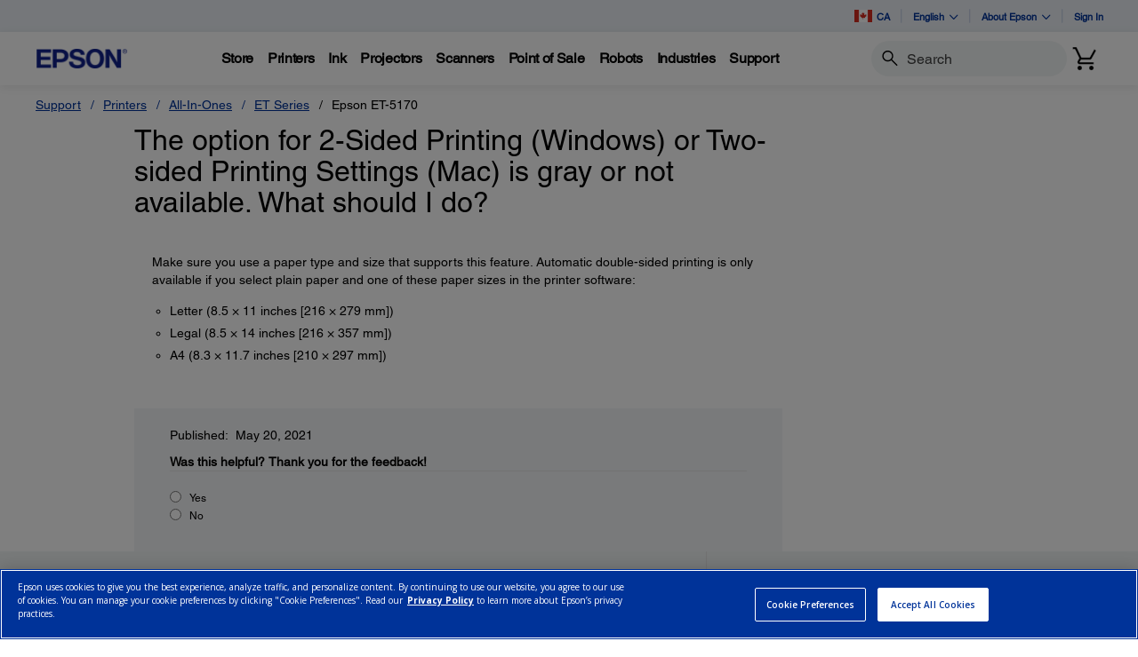

--- FILE ---
content_type: application/javascript
request_url: https://tags.tiqcdn.com/utag/epson/northamerica/prod/utag.sync.js
body_size: 52405
content:
//tealium universal tag - utag.sync ut4.0.202512231846, Copyright 2025 Tealium.com Inc. All Rights Reserved.
try{try{window.getCookie=function(name){var match=document.cookie.match(new RegExp('(^| )'+name+'=([^;]+)'));if(match)return match[2];};{if((document.location.hostname.indexOf("epson.com")>-1&&document.location.href.indexOf("epson-ca")==-1&&document.location.href.indexOf("epson.com/display/")==-1)||(document.location.hostname.indexOf("epson.ca")>-1)||document.URL.indexOf("xp6100")>-1)
{var e=function(){"use strict";function e(t){"@babel/helpers - typeof";return(e="function"==typeof Symbol&&"symbol"==typeof Symbol.iterator?function(e){return typeof e}:function(e){return e&&"function"==typeof Symbol&&e.constructor===Symbol&&e!==Symbol.prototype?"symbol":typeof e})(t)}function t(e,t,n){return t in e?Object.defineProperty(e,t,{value:n,enumerable:!0,configurable:!0,writable:!0}):e[t]=n,e}function n(){return{callbacks:{},add:function(e,t){this.callbacks[e]=this.callbacks[e]||[];var n=this.callbacks[e].push(t)-1,i=this;return function(){i.callbacks[e].splice(n,1)}},execute:function(e,t){if(this.callbacks[e]){t=void 0===t?[]:t,t=t instanceof Array?t:[t];try{for(;this.callbacks[e].length;){var n=this.callbacks[e].shift();"function"==typeof n?n.apply(null,t):n instanceof Array&&n[1].apply(n[0],t)}delete this.callbacks[e]}catch(e){}}},executeAll:function(e,t){(t||e&&!U.isObjectEmpty(e))&&Object.keys(this.callbacks).forEach(function(t){var n=void 0!==e[t]?e[t]:"";this.execute(t,n)},this)},hasCallbacks:function(){return Boolean(Object.keys(this.callbacks).length)}}}function i(e,t,n){var i=null==e?void 0:e[t];return void 0===i?n:i}function r(e){for(var t=/^\d+$/,n=0,i=e.length;n<i;n++)if(!t.test(e[n]))return!1;return!0}function a(e,t){for(;e.length<t.length;)e.push("0");for(;t.length<e.length;)t.push("0")}function o(e,t){for(var n=0;n<e.length;n++){var i=parseInt(e[n],10),r=parseInt(t[n],10);if(i>r)return 1;if(r>i)return-1}return 0}function s(e,t){if(e===t)return 0;var n=e.toString().split("."),i=t.toString().split(".");return r(n.concat(i))?(a(n,i),o(n,i)):NaN}function c(e){return e===Object(e)&&0===Object.keys(e).length}function u(e){return"function"==typeof e||e instanceof Array&&e.length}function l(){var e=arguments.length>0&&void 0!==arguments[0]?arguments[0]:"",t=arguments.length>1&&void 0!==arguments[1]?arguments[1]:function(){return!0};this.log=Ie("log",e,t),this.warn=Ie("warn",e,t),this.error=Ie("error",e,t)}function d(){var e=arguments.length>0&&void 0!==arguments[0]?arguments[0]:{},t=e.cookieName,n=arguments.length>1&&void 0!==arguments[1]?arguments[1]:{},i=n.cookies;if(!t||!i)return{get:xe,set:xe,remove:xe};var r={remove:function(){i.remove(t)},get:function(){var e=i.get(t),n={};try{n=JSON.parse(e)}catch(e){n={}}return n},set:function(e,n){n=n||{};var a=r.get(),o=Object.assign(a,e);i.set(t,JSON.stringify(o),{domain:n.optInCookieDomain||"",cookieLifetime:n.optInStorageExpiry||3419e4,secure:n.secure,sameSite:n.sameSite,expires:!0})}};return r}function f(e){this.name=this.constructor.name,this.message=e,"function"==typeof Error.captureStackTrace?Error.captureStackTrace(this,this.constructor):this.stack=new Error(e).stack}function p(){function e(e,t){var n=Ae(e);return n.length?n.every(function(e){return!!t[e]}):Oe(t)}function t(){E(M),k(de.COMPLETE),S(C.status,C.permissions),s&&_.set(C.permissions,{optInCookieDomain:c,optInStorageExpiry:u,secure:f,sameSite:p}),I.execute(He)}function n(e){return function(n,i){if(!Me(n))throw new Error("[OptIn] Invalid category(-ies). Please use the `OptIn.Categories` enum.");return k(de.CHANGED),Object.assign(M,ke(Ae(n),e)),i||t(),C}}var i=arguments.length>0&&void 0!==arguments[0]?arguments[0]:{},r=i.doesOptInApply,a=i.previousPermissions,o=i.preOptInApprovals,s=i.isOptInStorageEnabled,c=i.optInCookieDomain,u=i.optInStorageExpiry,l=i.isIabContext,f=i.secureCookie,p=i.sameSiteCookie,g=arguments.length>1&&void 0!==arguments[1]?arguments[1]:{},m=g.cookies,h=Ne(a);Fe(h,"Invalid `previousPermissions`!"),Fe(o,"Invalid `preOptInApprovals`!");var _=d({cookieName:"adobeujs-optin"},{cookies:m}),C=this,S=le(C),I=_e(),v=Le(h),D=Le(o),y=s?_.get():{},b={},A=function(e,t){return Pe(e)||t&&Pe(t)?de.COMPLETE:de.PENDING}(v,y),O=function(e,t,n){var i=ke(he,!r);return r?Object.assign({},i,e,t,n):i}(D,v,y),M=Ee(O),k=function(e){return A=e},E=function(e){return O=e};C.deny=n(!1),C.approve=n(!0),C.denyAll=C.deny.bind(C,he),C.approveAll=C.approve.bind(C,he),C.isApproved=function(t){return e(t,C.permissions)},C.isPreApproved=function(t){return e(t,D)},C.fetchPermissions=function(e){var t=arguments.length>1&&void 0!==arguments[1]&&arguments[1],n=t?C.on(de.COMPLETE,e):xe;return!r||r&&C.isComplete||!!o?e(C.permissions):t||I.add(He,function(){return e(C.permissions)}),n},C.complete=function(){C.status===de.CHANGED&&t()},C.registerPlugin=function(e){if(!e||!e.name||"function"!=typeof e.onRegister)throw new Error(Be);b[e.name]||(b[e.name]=e,e.onRegister.call(e,C))},C.execute=Ue(b),C.memoizeContent=function(e){we(e)&&_.set(e,{optInCookieDomain:c,optInStorageExpiry:u,secure:f,sameSite:p})},C.getMemoizedContent=function(e){var t=_.get();if(t)return t[e]},Object.defineProperties(C,{permissions:{get:function(){return O}},status:{get:function(){return A}},Categories:{get:function(){return fe}},doesOptInApply:{get:function(){return!!r}},isPending:{get:function(){return C.status===de.PENDING}},isComplete:{get:function(){return C.status===de.COMPLETE}},__plugins:{get:function(){return Object.keys(b)}},isIabContext:{get:function(){return l}}})}function g(e,t){function n(){r=null,e.call(e,new f("The call took longer than you wanted!"))}function i(){r&&(clearTimeout(r),e.apply(e,arguments))}if(void 0===t)return e;var r=setTimeout(n,t);return i}function m(){if(window.__tcfapi)return window.__tcfapi;var e=window;if(e===window.top)return void ye.error("__tcfapi not found");for(var t;!t;){e=e.parent;try{e.frames.__tcfapiLocator&&(t=e)}catch(e){}if(e===window.top)break}if(!t)return void ye.error("__tcfapi not found");var n={};return window.__tcfapi=function(e,i,r,a){var o=Math.random()+"",s={__tcfapiCall:{command:e,parameter:a,version:i,callId:o}};n[o]=r,t.postMessage(s,"*")},window.addEventListener("message",function(e){var t=e.data;if("string"==typeof t)try{t=JSON.parse(e.data)}catch(e){}if(t.__tcfapiReturn){var i=t.__tcfapiReturn;"function"==typeof n[i.callId]&&(n[i.callId](i.returnValue,i.success),delete n[i.callId])}},!1),window.__tcfapi}function h(e,t){var n=arguments.length>2&&void 0!==arguments[2]?arguments[2]:[],i=!0===e.vendor.consents[t],r=n.every(function(t){return!0===e.purpose.consents[t]});return i&&r}function _(){var e=this;e.name="iabPlugin",e.version="0.0.2";var t,n=_e(),i={transparencyAndConsentData:null},r=function(e){var t=arguments.length>1&&void 0!==arguments[1]?arguments[1]:{};return i[e]=t};e.fetchConsentData=function(e){var t=e.callback,n=e.timeout,i=g(t,n);a({callback:i})},e.isApproved=function(e){var t=e.callback,n=e.category,r=e.timeout;if(i.transparencyAndConsentData)return t(null,h(i.transparencyAndConsentData,pe[n],ge[n]));var o=g(function(e,i){t(e,h(i,pe[n],ge[n]))},r);a({category:n,callback:o})},e.onRegister=function(n){t=n;var i=Object.keys(pe),r=function(e,t){!e&&t&&(i.forEach(function(e){var i=h(t,pe[e],ge[e]);n[i?"approve":"deny"](e,!0)}),n.complete())};e.fetchConsentData({callback:r})};var a=function(e){var a=e.callback;if(i.transparencyAndConsentData)return a(null,i.transparencyAndConsentData);n.add("FETCH_CONSENT_DATA",a),o(function(e,a){if(a){var o=Ee(e),s=t.getMemoizedContent("iabConsentHash"),c=De(o.tcString).toString(32);o.consentString=e.tcString,o.hasConsentChangedSinceLastCmpPull=s!==c,r("transparencyAndConsentData",o),t.memoizeContent({iabConsentHash:c})}n.execute("FETCH_CONSENT_DATA",[null,i.transparencyAndConsentData])})},o=function(e){var t=Ve(pe),n=m();"function"==typeof n&&n("getTCData",2,e,t)}}var C="undefined"!=typeof globalThis?globalThis:"undefined"!=typeof window?window:"undefined"!=typeof global?global:"undefined"!=typeof self?self:{};Object.assign=Object.assign||function(e){for(var t,n,i=1;i<arguments.length;++i){n=arguments[i];for(t in n)Object.prototype.hasOwnProperty.call(n,t)&&(e[t]=n[t])}return e};var S,I,v={HANDSHAKE:"HANDSHAKE",GETSTATE:"GETSTATE",PARENTSTATE:"PARENTSTATE"},D={MCMID:"MCMID",MCAID:"MCAID",MCAAMB:"MCAAMB",MCAAMLH:"MCAAMLH",MCOPTOUT:"MCOPTOUT",CUSTOMERIDS:"CUSTOMERIDS"},y={MCMID:"getMarketingCloudVisitorID",MCAID:"getAnalyticsVisitorID",MCAAMB:"getAudienceManagerBlob",MCAAMLH:"getAudienceManagerLocationHint",MCOPTOUT:"isOptedOut",ALLFIELDS:"getVisitorValues"},b={CUSTOMERIDS:"getCustomerIDs"},A={MCMID:"getMarketingCloudVisitorID",MCAAMB:"getAudienceManagerBlob",MCAAMLH:"getAudienceManagerLocationHint",MCOPTOUT:"isOptedOut",MCAID:"getAnalyticsVisitorID",CUSTOMERIDS:"getCustomerIDs",ALLFIELDS:"getVisitorValues"},O={MC:"MCMID",A:"MCAID",AAM:"MCAAMB"},M={MCMID:"MCMID",MCOPTOUT:"MCOPTOUT",MCAID:"MCAID",MCAAMLH:"MCAAMLH",MCAAMB:"MCAAMB"},k={UNKNOWN:0,AUTHENTICATED:1,LOGGED_OUT:2},E={GLOBAL:"global"},T={LAX:"Lax",STRICT:"Strict",NONE:"None"},L={MESSAGES:v,STATE_KEYS_MAP:D,ASYNC_API_MAP:y,SYNC_API_MAP:b,ALL_APIS:A,FIELDGROUP_TO_FIELD:O,FIELDS:M,AUTH_STATE:k,OPT_OUT:E,SAME_SITE_VALUES:T},P=L.STATE_KEYS_MAP,R=function(e){function t(){}function n(t,n){var i=this;return function(){var r=e(0,t),a={};return a[t]=r,i.setStateAndPublish(a),n(r),r}}this.getMarketingCloudVisitorID=function(e){e=e||t;var i=this.findField(P.MCMID,e),r=n.call(this,P.MCMID,e);return void 0!==i?i:r()},this.getVisitorValues=function(e){this.getMarketingCloudVisitorID(function(t){e({MCMID:t})})}},w=L.MESSAGES,x=L.ASYNC_API_MAP,N=L.SYNC_API_MAP,F=function(){function e(){}function t(e,t){var n=this;return function(){return n.callbackRegistry.add(e,t),n.messageParent(w.GETSTATE),""}}function n(n){this[x[n]]=function(i){i=i||e;var r=this.findField(n,i),a=t.call(this,n,i);return void 0!==r?r:a()}}function i(t){this[N[t]]=function(){return this.findField(t,e)||{}}}Object.keys(x).forEach(n,this),Object.keys(N).forEach(i,this)},j=L.ASYNC_API_MAP,V=function(){Object.keys(j).forEach(function(e){this[j[e]]=function(t){this.callbackRegistry.add(e,t)}},this)},U=function(e,t){return t={exports:{}},e(t,t.exports),t.exports}(function(t,n){n.isObjectEmpty=function(e){return e===Object(e)&&0===Object.keys(e).length},n.isValueEmpty=function(e){return""===e||n.isObjectEmpty(e)};var i=function(){var e=navigator.appName,t=navigator.userAgent;return"Microsoft Internet Explorer"===e||t.indexOf("MSIE ")>=0||t.indexOf("Trident/")>=0&&t.indexOf("Windows NT 6")>=0};n.getIeVersion=function(){return document.documentMode?document.documentMode:i()?7:null},n.isFirefox=function(e){return!!/Firefox\/([0-9\.]+)(?:\s|$)/.test(e||window.navigator.userAgent)},n.encodeAndBuildRequest=function(e,t){return e.map(encodeURIComponent).join(t)},n.isObject=function(t){return null!==t&&"object"===e(t)&&!1===Array.isArray(t)},n.defineGlobalNamespace=function(){return window.adobe=n.isObject(window.adobe)?window.adobe:{},window.adobe},n.pluck=function(e,t){return t.reduce(function(t,n){return e[n]&&(t[n]=e[n]),t},Object.create(null))},n.parseOptOut=function(e,t,n){t||(t=n,e.d_optout&&e.d_optout instanceof Array&&(t=e.d_optout.join(",")));var i=parseInt(e.d_ottl,10);return isNaN(i)&&(i=7200),{optOut:t,d_ottl:i}},n.normalizeBoolean=function(e){var t=e;return"true"===e?t=!0:"false"===e&&(t=!1),t}}),H=(U.isObjectEmpty,U.isValueEmpty,U.getIeVersion,U.isFirefox,U.encodeAndBuildRequest,U.isObject,U.defineGlobalNamespace,U.pluck,U.parseOptOut,U.normalizeBoolean,n),B=L.MESSAGES,G={0:"prefix",1:"orgID",2:"state"},Y=function(e,t){this.parse=function(e){try{var t={};return e.data.split("|").forEach(function(e,n){if(void 0!==e){t[G[n]]=2!==n?e:JSON.parse(e)}}),t}catch(e){}},this.isInvalid=function(n){var i=this.parse(n);if(!i||Object.keys(i).length<2)return!0;var r=e!==i.orgID,a=!t||n.origin!==t,o=-1===Object.keys(B).indexOf(i.prefix);return r||a||o},this.send=function(n,i,r){var a=i+"|"+e;r&&r===Object(r)&&(a+="|"+JSON.stringify(r));try{n.postMessage(a,t)}catch(e){}}},q=L.MESSAGES,W=function(e,t,n,i){function r(e){Object.assign(p,e)}function a(e){Object.assign(p.state,e),Object.assign(p.state.ALLFIELDS,e),p.callbackRegistry.executeAll(p.state)}function o(e){if(!h.isInvalid(e)){m=!1;var t=h.parse(e);p.setStateAndPublish(t.state)}}function s(e){!m&&g&&(m=!0,h.send(i,e))}function c(){r(new R(n._generateID)),p.getMarketingCloudVisitorID(),p.callbackRegistry.executeAll(p.state,!0),C.removeEventListener("message",u)}function u(e){if(!h.isInvalid(e)){var t=h.parse(e);m=!1,C.clearTimeout(p._handshakeTimeout),C.removeEventListener("message",u),r(new F(p)),C.addEventListener("message",o),p.setStateAndPublish(t.state),p.callbackRegistry.hasCallbacks()&&s(q.GETSTATE)}}function l(){g&&postMessage?(C.addEventListener("message",u),s(q.HANDSHAKE),p._handshakeTimeout=setTimeout(c,250)):c()}function d(){C.s_c_in||(C.s_c_il=[],C.s_c_in=0),p._c="Visitor",p._il=C.s_c_il,p._in=C.s_c_in,p._il[p._in]=p,C.s_c_in++}function f(){function e(e){0!==e.indexOf("_")&&"function"==typeof n[e]&&(p[e]=function(){})}Object.keys(n).forEach(e),p.getSupplementalDataID=n.getSupplementalDataID,p.isAllowed=function(){return!0}}var p=this,g=t.whitelistParentDomain;p.state={ALLFIELDS:{}},p.version=n.version,p.marketingCloudOrgID=e,p.cookieDomain=n.cookieDomain||"",p._instanceType="child";var m=!1,h=new Y(e,g);p.callbackRegistry=H(),p.init=function(){d(),f(),r(new V(p)),l()},p.findField=function(e,t){if(void 0!==p.state[e])return t(p.state[e]),p.state[e]},p.messageParent=s,p.setStateAndPublish=a},X=L.MESSAGES,K=L.ALL_APIS,J=L.ASYNC_API_MAP,z=L.FIELDGROUP_TO_FIELD,Q=function(e,t){function n(){var t={};return Object.keys(K).forEach(function(n){var i=K[n],r=e[i]();U.isValueEmpty(r)||(t[n]=r)}),t}function i(){var t=[];return e._loading&&Object.keys(e._loading).forEach(function(n){if(e._loading[n]){var i=z[n];t.push(i)}}),t.length?t:null}function r(t){return function n(r){var a=i();if(a){var o=J[a[0]];e[o](n,!0)}else t()}}function a(e,i){var r=n();t.send(e,i,r)}function o(e){c(e),a(e,X.HANDSHAKE)}function s(e){r(function(){a(e,X.PARENTSTATE)})()}function c(n){function i(i){r.call(e,i),t.send(n,X.PARENTSTATE,{CUSTOMERIDS:e.getCustomerIDs()})}var r=e.setCustomerIDs;e.setCustomerIDs=i}return function(e){if(!t.isInvalid(e)){(t.parse(e).prefix===X.HANDSHAKE?o:s)(e.source)}}},$=function(e,t){function n(e){return function(n){i[e]=n,r++,r===a&&t(i)}}var i={},r=0,a=Object.keys(e).length;Object.keys(e).forEach(function(t){var i=e[t];if(i.fn){var r=i.args||[];r.unshift(n(t)),i.fn.apply(i.context||null,r)}})},Z={get:function(e){e=encodeURIComponent(e);var t=(";"+document.cookie).split(" ").join(";"),n=t.indexOf(";"+e+"="),i=n<0?n:t.indexOf(";",n+1);return n<0?"":decodeURIComponent(t.substring(n+2+e.length,i<0?t.length:i))},set:function(e,t,n){var r=i(n,"cookieLifetime"),a=i(n,"expires"),o=i(n,"domain"),s=i(n,"secure"),c=i(n,"sameSite"),u=s?"Secure":"",l=c?"SameSite="+c+";":"";if(a&&"SESSION"!==r&&"NONE"!==r){var d=""!==t?parseInt(r||0,10):-60;if(d)a=new Date,a.setTime(a.getTime()+1e3*d);else if(1===a){a=new Date;var f=a.getYear();a.setYear(f+2+(f<1900?1900:0))}}else a=0;return e&&"NONE"!==r?(document.cookie=encodeURIComponent(e)+"="+encodeURIComponent(t)+"; path=/;"+(a?" expires="+a.toGMTString()+";":"")+(o?" domain="+o+";":"")+l+u,this.get(e)===t):0},remove:function(e,t){var n=i(t,"domain");n=n?" domain="+n+";":"";var r=i(t,"secure"),a=i(t,"sameSite"),o=r?"Secure":"",s=a?"SameSite="+a+";":"";document.cookie=encodeURIComponent(e)+"=; Path=/; Expires=Thu, 01 Jan 1970 00:00:01 GMT;"+n+s+o}},ee=function(e,t){var n;!e&&C.location&&(e=C.location.hostname),n=e;var i,r=n.split("."),a=t||{};for(i=r.length-2;i>=0;i--)if(a.domain=r.slice(i).join("."),Z.set("TEST_AMCV_COOKIE_WRITE","cookie",a))return Z.remove("TEST_AMCV_COOKIE_WRITE",a),a.domain;return""},te={compare:s,isLessThan:function(e,t){return s(e,t)<0},areVersionsDifferent:function(e,t){return 0!==s(e,t)},isGreaterThan:function(e,t){return s(e,t)>0},isEqual:function(e,t){return 0===s(e,t)}},ne=!!C.postMessage,ie={postMessage:function(e,t,n){var i=1;t&&(ne?n.postMessage(e,t.replace(/([^:]+:\/\/[^\/]+).*/,"$1")):t&&(n.location=t.replace(/#.*$/,"")+"#"+ +new Date+i+++"&"+e))},receiveMessage:function(e,t){var n;try{ne&&(e&&(n=function(n){if("string"==typeof t&&n.origin!==t||"[object Function]"===Object.prototype.toString.call(t)&&!1===t(n.origin))return!1;e(n)}),C.addEventListener?C[e?"addEventListener":"removeEventListener"]("message",n):C[e?"attachEvent":"detachEvent"]("onmessage",n))}catch(e){}}},re=function(e){var t,n,i="0123456789",r="",a="",o=8,s=10,c=10,u=""+Date.now(),l=u.substr(-6).split("").reverse("").join("");if(1==e){for(i+="ABCDEF",t=0;16>t;t++)n=Math.floor(Math.random()*o),4>t&&l[t]<o&&(n=+l[t]),r+=i.substring(n,n+1),n=Math.floor(Math.random()*o),a+=i.substring(n,n+1),o=16;return r+"-"+a}for(t=0;19>t;t++)n=Math.floor(Math.random()*s),6>t&&l[t]<s?(r+=l[t],n=l[t]):r+=i.substring(n,n+1),0===t&&9==n?s=3:(1==t||2==t)&&10!=s&&2>n?s=10:2<t&&(s=10),n=Math.floor(Math.random()*c),a+=i.substring(n,n+1),0===t&&9==n?c=3:(1==t||2==t)&&10!=c&&2>n?c=10:2<t&&(c=10);return r+a},ae=function(e,t){return{corsMetadata:function(){var e="none",t=!0;return"undefined"!=typeof XMLHttpRequest&&XMLHttpRequest===Object(XMLHttpRequest)&&("withCredentials"in new XMLHttpRequest?e="XMLHttpRequest":"undefined"!=typeof XDomainRequest&&XDomainRequest===Object(XDomainRequest)&&(t=!1),Object.prototype.toString.call(C.HTMLElement).indexOf("Constructor")>0&&(t=!1)),{corsType:e,corsCookiesEnabled:t}}(),getCORSInstance:function(){return"none"===this.corsMetadata.corsType?null:new C[this.corsMetadata.corsType]},fireCORS:function(t,n,i){function r(e){var n;try{if((n=JSON.parse(e))!==Object(n))return void a.handleCORSError(t,null,"Response is not JSON")}catch(e){return void a.handleCORSError(t,e,"Error parsing response as JSON")}try{for(var i=t.callback,r=C,o=0;o<i.length;o++)r=r[i[o]];r(n)}catch(e){a.handleCORSError(t,e,"Error forming callback function")}}var a=this;n&&(t.loadErrorHandler=n);try{var o=this.getCORSInstance();o.open("get",t.corsUrl+"&ts="+(new Date).getTime(),!0),"XMLHttpRequest"===this.corsMetadata.corsType&&(o.withCredentials=!0,o.timeout=e.loadTimeout,o.setRequestHeader("Content-Type","application/x-www-form-urlencoded"),o.onreadystatechange=function(){4===this.readyState&&200===this.status&&r(this.responseText)}),o.onerror=function(e){a.handleCORSError(t,e,"onerror")},o.ontimeout=function(e){a.handleCORSError(t,e,"ontimeout")},o.send(),e._log.requests.push(t.corsUrl)}catch(e){this.handleCORSError(t,e,"try-catch")}},handleCORSError:function(t,n,i){e.CORSErrors.push({corsData:t,error:n,description:i}),t.loadErrorHandler&&("ontimeout"===i?t.loadErrorHandler(!0):t.loadErrorHandler(!1))}}},oe={POST_MESSAGE_ENABLED:!!C.postMessage,DAYS_BETWEEN_SYNC_ID_CALLS:1,MILLIS_PER_DAY:864e5,ADOBE_MC:"adobe_mc",ADOBE_MC_SDID:"adobe_mc_sdid",VALID_VISITOR_ID_REGEX:/^[0-9a-fA-F\-]+$/,ADOBE_MC_TTL_IN_MIN:5,VERSION_REGEX:/vVersion\|((\d+\.)?(\d+\.)?(\*|\d+))(?=$|\|)/,FIRST_PARTY_SERVER_COOKIE:"s_ecid"},se=function(e,t){var n=C.document;return{THROTTLE_START:3e4,MAX_SYNCS_LENGTH:649,throttleTimerSet:!1,id:null,onPagePixels:[],iframeHost:null,getIframeHost:function(e){if("string"==typeof e){var t=e.split("/");return t[0]+"//"+t[2]}},subdomain:null,url:null,getUrl:function(){var t,i="http://fast.",r="?d_nsid="+e.idSyncContainerID+"#"+encodeURIComponent(n.location.origin);return this.subdomain||(this.subdomain="nosubdomainreturned"),e.loadSSL&&(i=e.idSyncSSLUseAkamai?"https://fast.":"https://"),t=i+this.subdomain+".demdex.net/dest5.html"+r,this.iframeHost=this.getIframeHost(t),this.id="destination_publishing_iframe_"+this.subdomain+"_"+e.idSyncContainerID,t},checkDPIframeSrc:function(){var t="?d_nsid="+e.idSyncContainerID+"#"+encodeURIComponent(n.location.href);"string"==typeof e.dpIframeSrc&&e.dpIframeSrc.length&&(this.id="destination_publishing_iframe_"+(e._subdomain||this.subdomain||(new Date).getTime())+"_"+e.idSyncContainerID,this.iframeHost=this.getIframeHost(e.dpIframeSrc),this.url=e.dpIframeSrc+t)},idCallNotProcesssed:null,doAttachIframe:!1,startedAttachingIframe:!1,iframeHasLoaded:null,iframeIdChanged:null,newIframeCreated:null,originalIframeHasLoadedAlready:null,iframeLoadedCallbacks:[],regionChanged:!1,timesRegionChanged:0,sendingMessages:!1,messages:[],messagesPosted:[],messagesReceived:[],messageSendingInterval:oe.POST_MESSAGE_ENABLED?null:100,onPageDestinationsFired:[],jsonForComparison:[],jsonDuplicates:[],jsonWaiting:[],jsonProcessed:[],canSetThirdPartyCookies:!0,receivedThirdPartyCookiesNotification:!1,readyToAttachIframePreliminary:function(){return!(e.idSyncDisableSyncs||e.disableIdSyncs||e.idSyncDisable3rdPartySyncing||e.disableThirdPartyCookies||e.disableThirdPartyCalls)},readyToAttachIframe:function(){return this.readyToAttachIframePreliminary()&&(this.doAttachIframe||e._doAttachIframe)&&(this.subdomain&&"nosubdomainreturned"!==this.subdomain||e._subdomain)&&this.url&&!this.startedAttachingIframe},attachIframe:function(){function e(){r=n.createElement("iframe"),r.sandbox="allow-scripts allow-same-origin",r.title="Adobe ID Syncing iFrame",r.id=i.id,r.name=i.id+"_name",r.style.cssText="display: none; width: 0; height: 0;",r.src=i.url,i.newIframeCreated=!0,t(),n.body.appendChild(r)}function t(e){r.addEventListener("load",function(){r.className="aamIframeLoaded",i.iframeHasLoaded=!0,i.fireIframeLoadedCallbacks(e),i.requestToProcess()})}this.startedAttachingIframe=!0;var i=this,r=n.getElementById(this.id);r?"IFRAME"!==r.nodeName?(this.id+="_2",this.iframeIdChanged=!0,e()):(this.newIframeCreated=!1,"aamIframeLoaded"!==r.className?(this.originalIframeHasLoadedAlready=!1,t("The destination publishing iframe already exists from a different library, but hadn't loaded yet.")):(this.originalIframeHasLoadedAlready=!0,this.iframeHasLoaded=!0,this.iframe=r,this.fireIframeLoadedCallbacks("The destination publishing iframe already exists from a different library, and had loaded alresady."),this.requestToProcess())):e(),this.iframe=r},fireIframeLoadedCallbacks:function(e){this.iframeLoadedCallbacks.forEach(function(t){"function"==typeof t&&t({message:e||"The destination publishing iframe was attached and loaded successfully."})}),this.iframeLoadedCallbacks=[]},requestToProcess:function(t){function n(){r.jsonForComparison.push(t),r.jsonWaiting.push(t),r.processSyncOnPage(t)}var i,r=this;if(t===Object(t)&&t.ibs)if(i=JSON.stringify(t.ibs||[]),this.jsonForComparison.length){var a,o,s,c=!1;for(a=0,o=this.jsonForComparison.length;a<o;a++)if(s=this.jsonForComparison[a],i===JSON.stringify(s.ibs||[])){c=!0;break}c?this.jsonDuplicates.push(t):n()}else n();if((this.receivedThirdPartyCookiesNotification||!oe.POST_MESSAGE_ENABLED||this.iframeHasLoaded)&&this.jsonWaiting.length){var u=this.jsonWaiting.shift();this.process(u),this.requestToProcess()}e.idSyncDisableSyncs||e.disableIdSyncs||!this.iframeHasLoaded||!this.messages.length||this.sendingMessages||(this.throttleTimerSet||(this.throttleTimerSet=!0,setTimeout(function(){r.messageSendingInterval=oe.POST_MESSAGE_ENABLED?null:150},this.THROTTLE_START)),this.sendingMessages=!0,this.sendMessages())},getRegionAndCheckIfChanged:function(t,n){var i=e._getField("MCAAMLH"),r=t.d_region||t.dcs_region;return i?r&&(e._setFieldExpire("MCAAMLH",n),e._setField("MCAAMLH",r),parseInt(i,10)!==r&&(this.regionChanged=!0,this.timesRegionChanged++,e._setField("MCSYNCSOP",""),e._setField("MCSYNCS",""),i=r)):(i=r)&&(e._setFieldExpire("MCAAMLH",n),e._setField("MCAAMLH",i)),i||(i=""),i},processSyncOnPage:function(e){var t,n,i,r;if((t=e.ibs)&&t instanceof Array&&(n=t.length))for(i=0;i<n;i++)r=t[i],r.syncOnPage&&this.checkFirstPartyCookie(r,"","syncOnPage")},process:function(e){var t,n,i,r,a,o=encodeURIComponent,s=!1;if((t=e.ibs)&&t instanceof Array&&(n=t.length))for(s=!0,i=0;i<n;i++)r=t[i],a=[o("ibs"),o(r.id||""),o(r.tag||""),U.encodeAndBuildRequest(r.url||[],","),o(r.ttl||""),"","",r.fireURLSync?"true":"false"],r.syncOnPage||(this.canSetThirdPartyCookies?this.addMessage(a.join("|")):r.fireURLSync&&this.checkFirstPartyCookie(r,a.join("|")));s&&this.jsonProcessed.push(e)},checkFirstPartyCookie:function(t,n,i){var r="syncOnPage"===i,a=r?"MCSYNCSOP":"MCSYNCS";e._readVisitor();var o,s,c=e._getField(a),u=!1,l=!1,d=Math.ceil((new Date).getTime()/oe.MILLIS_PER_DAY);c?(o=c.split("*"),s=this.pruneSyncData(o,t.id,d),u=s.dataPresent,l=s.dataValid,u&&l||this.fireSync(r,t,n,o,a,d)):(o=[],this.fireSync(r,t,n,o,a,d))},pruneSyncData:function(e,t,n){var i,r,a,o=!1,s=!1;for(r=0;r<e.length;r++)i=e[r],a=parseInt(i.split("-")[1],10),i.match("^"+t+"-")?(o=!0,n<a?s=!0:(e.splice(r,1),r--)):n>=a&&(e.splice(r,1),r--);return{dataPresent:o,dataValid:s}},manageSyncsSize:function(e){if(e.join("*").length>this.MAX_SYNCS_LENGTH)for(e.sort(function(e,t){return parseInt(e.split("-")[1],10)-parseInt(t.split("-")[1],10)});e.join("*").length>this.MAX_SYNCS_LENGTH;)e.shift()},fireSync:function(t,n,i,r,a,o){var s=this;if(t){if("img"===n.tag){var c,u,l,d,f=n.url,p=e.loadSSL?"https:":"http:";for(c=0,u=f.length;c<u;c++){l=f[c],d=/^\/\//.test(l);var g=new Image;g.addEventListener("load",function(t,n,i,r){return function(){s.onPagePixels[t]=null,e._readVisitor();var o,c=e._getField(a),u=[];if(c){o=c.split("*");var l,d,f;for(l=0,d=o.length;l<d;l++)f=o[l],f.match("^"+n.id+"-")||u.push(f)}s.setSyncTrackingData(u,n,i,r)}}(this.onPagePixels.length,n,a,o)),g.src=(d?p:"")+l,this.onPagePixels.push(g)}}}else this.addMessage(i),this.setSyncTrackingData(r,n,a,o)},addMessage:function(t){var n=encodeURIComponent,i=n(e._enableErrorReporting?"---destpub-debug---":"---destpub---");this.messages.push((oe.POST_MESSAGE_ENABLED?"":i)+t)},setSyncTrackingData:function(t,n,i,r){t.push(n.id+"-"+(r+Math.ceil(n.ttl/60/24))),this.manageSyncsSize(t),e._setField(i,t.join("*"))},sendMessages:function(){var e,t=this,n="",i=encodeURIComponent;this.regionChanged&&(n=i("---destpub-clear-dextp---"),this.regionChanged=!1),this.messages.length?oe.POST_MESSAGE_ENABLED?(e=n+i("---destpub-combined---")+this.messages.join("%01"),this.postMessage(e),this.messages=[],this.sendingMessages=!1):(e=this.messages.shift(),this.postMessage(n+e),setTimeout(function(){t.sendMessages()},this.messageSendingInterval)):this.sendingMessages=!1},postMessage:function(e){ie.postMessage(e,this.url,this.iframe.contentWindow),this.messagesPosted.push(e)},receiveMessage:function(e){var t,n=/^---destpub-to-parent---/;"string"==typeof e&&n.test(e)&&(t=e.replace(n,"").split("|"),"canSetThirdPartyCookies"===t[0]&&(this.canSetThirdPartyCookies="true"===t[1],this.receivedThirdPartyCookiesNotification=!0,this.requestToProcess()),this.messagesReceived.push(e))},processIDCallData:function(i){(null==this.url||i.subdomain&&"nosubdomainreturned"===this.subdomain)&&("string"==typeof e._subdomain&&e._subdomain.length?this.subdomain=e._subdomain:this.subdomain=i.subdomain||"",this.url=this.getUrl()),i.ibs instanceof Array&&i.ibs.length&&(this.doAttachIframe=!0),this.readyToAttachIframe()&&(e.idSyncAttachIframeOnWindowLoad?(t.windowLoaded||"complete"===n.readyState||"loaded"===n.readyState)&&this.attachIframe():this.attachIframeASAP()),"function"==typeof e.idSyncIDCallResult?e.idSyncIDCallResult(i):this.requestToProcess(i),"function"==typeof e.idSyncAfterIDCallResult&&e.idSyncAfterIDCallResult(i)},canMakeSyncIDCall:function(t,n){return e._forceSyncIDCall||!t||n-t>oe.DAYS_BETWEEN_SYNC_ID_CALLS},attachIframeASAP:function(){function e(){t.startedAttachingIframe||(n.body?t.attachIframe():setTimeout(e,30))}var t=this;e()}}},ce={audienceManagerServer:{},audienceManagerServerSecure:{},cookieDomain:{},cookieLifetime:{},cookieName:{},doesOptInApply:{type:"boolean"},disableThirdPartyCalls:{type:"boolean"},discardTrackingServerECID:{type:"boolean"},idSyncAfterIDCallResult:{},idSyncAttachIframeOnWindowLoad:{type:"boolean"},idSyncContainerID:{},idSyncDisable3rdPartySyncing:{type:"boolean"},disableThirdPartyCookies:{type:"boolean"},idSyncDisableSyncs:{type:"boolean"},disableIdSyncs:{type:"boolean"},idSyncIDCallResult:{},idSyncSSLUseAkamai:{type:"boolean"},isCoopSafe:{type:"boolean"},isIabContext:{type:"boolean"},isOptInStorageEnabled:{type:"boolean"},loadSSL:{type:"boolean"},loadTimeout:{},marketingCloudServer:{},marketingCloudServerSecure:{},optInCookieDomain:{},optInStorageExpiry:{},overwriteCrossDomainMCIDAndAID:{type:"boolean"},preOptInApprovals:{},previousPermissions:{},resetBeforeVersion:{},sdidParamExpiry:{},serverState:{},sessionCookieName:{},secureCookie:{type:"boolean"},sameSiteCookie:{},takeTimeoutMetrics:{},trackingServer:{},trackingServerSecure:{},useLocalStorage:{type:"boolean"},whitelistIframeDomains:{},whitelistParentDomain:{}},ue={getConfigNames:function(){return Object.keys(ce)},getConfigs:function(){return ce},normalizeConfig:function(e,t){return ce[e]&&"boolean"===ce[e].type?"function"!=typeof t?t:t():t}},le=function(e){var t={};return e.on=function(e,n,i){if(!n||"function"!=typeof n)throw new Error("[ON] Callback should be a function.");t.hasOwnProperty(e)||(t[e]=[]);var r=t[e].push({callback:n,context:i})-1;return function(){t[e].splice(r,1),t[e].length||delete t[e]}},e.off=function(e,n){t.hasOwnProperty(e)&&(t[e]=t[e].filter(function(e){if(e.callback!==n)return e}))},e.publish=function(e){if(t.hasOwnProperty(e)){var n=[].slice.call(arguments,1);t[e].slice(0).forEach(function(e){e.callback.apply(e.context,n)})}},e.publish},de={PENDING:"pending",CHANGED:"changed",COMPLETE:"complete"},fe={AAM:"aam",ADCLOUD:"adcloud",ANALYTICS:"aa",CAMPAIGN:"campaign",ECID:"ecid",LIVEFYRE:"livefyre",TARGET:"target",MEDIA_ANALYTICS:"mediaaa"},pe=(S={},t(S,fe.AAM,565),t(S,fe.ECID,565),S),ge=(I={},t(I,fe.AAM,[1,10]),t(I,fe.ECID,[1,10]),I),me=["videoaa","iabConsentHash"],he=function(e){return Object.keys(e).map(function(t){return e[t]})}(fe),_e=function(){var e={};return e.callbacks=Object.create(null),e.add=function(t,n){if(!u(n))throw new Error("[callbackRegistryFactory] Make sure callback is a function or an array of functions.");e.callbacks[t]=e.callbacks[t]||[];var i=e.callbacks[t].push(n)-1;return function(){e.callbacks[t].splice(i,1)}},e.execute=function(t,n){if(e.callbacks[t]){n=void 0===n?[]:n,n=n instanceof Array?n:[n];try{for(;e.callbacks[t].length;){var i=e.callbacks[t].shift();"function"==typeof i?i.apply(null,n):i instanceof Array&&i[1].apply(i[0],n)}delete e.callbacks[t]}catch(e){}}},e.executeAll=function(t,n){(n||t&&!c(t))&&Object.keys(e.callbacks).forEach(function(n){var i=void 0!==t[n]?t[n]:"";e.execute(n,i)},e)},e.hasCallbacks=function(){return Boolean(Object.keys(e.callbacks).length)},e},Ce=function(){},Se=function(e){var t=window,n=t.console;return!!n&&"function"==typeof n[e]},Ie=function(e,t,n){return n()?function(){if(Se(e)){for(var n=arguments.length,i=new Array(n),r=0;r<n;r++)i[r]=arguments[r];console[e].apply(console,[t].concat(i))}}:Ce},ve=l,De=function(){for(var e=[],t=0;t<256;t++){for(var n=t,i=0;i<8;i++)n=1&n?3988292384^n>>>1:n>>>1;e.push(n)}return function(t,n){t=unescape(encodeURIComponent(t)),n||(n=0),n^=-1;for(var i=0;i<t.length;i++){var r=255&(n^t.charCodeAt(i));n=n>>>8^e[r]}return(n^=-1)>>>0}}(),ye=new ve("[ADOBE OPT-IN]"),be=function(t,n){return e(t)===n},Ae=function(e,t){return e instanceof Array?e:be(e,"string")?[e]:t||[]},Oe=function(e){var t=Object.keys(e);return!!t.length&&t.every(function(t){return!0===e[t]})},Me=function(e){var t=arguments.length>1&&void 0!==arguments[1]&&arguments[1];return!(!e||Te(e))&&Ae(e).every(function(e){return he.indexOf(e)>-1||t&&me.indexOf(e)>-1})},ke=function(e,t){return e.reduce(function(e,n){return e[n]=t,e},{})},Ee=function(e){return JSON.parse(JSON.stringify(e))},Te=function(e){return"[object Array]"===Object.prototype.toString.call(e)&&!e.length},Le=function(e){if(we(e))return e;try{return JSON.parse(e)}catch(e){return{}}},Pe=function(e){return void 0===e||(we(e)?Me(Object.keys(e),!0):Re(e))},Re=function(e){try{var t=JSON.parse(e);return!!e&&be(e,"string")&&Me(Object.keys(t),!0)}catch(e){return!1}},we=function(e){return null!==e&&be(e,"object")&&!1===Array.isArray(e)},xe=function(){},Ne=function(e){return be(e,"function")?e():e},Fe=function(e,t){Pe(e)||ye.error("".concat(t))},je=function(e){return Object.keys(e).map(function(t){return e[t]})},Ve=function(e){return je(e).filter(function(e,t,n){return n.indexOf(e)===t})},Ue=function(e){return function(){var t=arguments.length>0&&void 0!==arguments[0]?arguments[0]:{},n=t.command,i=t.params,r=void 0===i?{}:i,a=t.callback,o=void 0===a?xe:a;if(!n||-1===n.indexOf("."))throw new Error("[OptIn.execute] Please provide a valid command.");try{var s=n.split("."),c=e[s[0]],u=s[1];if(!c||"function"!=typeof c[u])throw new Error("Make sure the plugin and API name exist.");var l=Object.assign(r,{callback:o});c[u].call(c,l)}catch(e){ye.error("[execute] Something went wrong: "+e.message)}}};f.prototype=Object.create(Error.prototype),f.prototype.constructor=f;var He="fetchPermissions",Be="[OptIn#registerPlugin] Plugin is invalid.";p.Categories=fe,p.TimeoutError=f;var Ge=Object.freeze({OptIn:p,IabPlugin:_}),Ye=function(e,t){e.publishDestinations=function(n){var i=arguments[1],r=arguments[2];try{r="function"==typeof r?r:n.callback}catch(e){r=function(){}}var a=t;if(!a.readyToAttachIframePreliminary())return void r({error:"The destination publishing iframe is disabled in the Visitor library."});if("string"==typeof n){if(!n.length)return void r({error:"subdomain is not a populated string."});if(!(i instanceof Array&&i.length))return void r({error:"messages is not a populated array."});var o=!1;if(i.forEach(function(e){"string"==typeof e&&e.length&&(a.addMessage(e),o=!0)}),!o)return void r({error:"None of the messages are populated strings."})}else{if(!U.isObject(n))return void r({error:"Invalid parameters passed."});var s=n;if("string"!=typeof(n=s.subdomain)||!n.length)return void r({error:"config.subdomain is not a populated string."});var c=s.urlDestinations;if(!(c instanceof Array&&c.length))return void r({error:"config.urlDestinations is not a populated array."});var u=[];c.forEach(function(e){U.isObject(e)&&(e.hideReferrer?e.message&&a.addMessage(e.message):u.push(e))});!function e(){u.length&&setTimeout(function(){var t=new Image,n=u.shift();t.src=n.url,a.onPageDestinationsFired.push(n),e()},100)}()}a.iframe?(r({message:"The destination publishing iframe is already attached and loaded."}),a.requestToProcess()):!e.subdomain&&e._getField("MCMID")?(a.subdomain=n,a.doAttachIframe=!0,a.url=a.getUrl(),a.readyToAttachIframe()?(a.iframeLoadedCallbacks.push(function(e){r({message:"Attempted to attach and load the destination publishing iframe through this API call. Result: "+(e.message||"no result")})}),a.attachIframe()):r({error:"Encountered a problem in attempting to attach and load the destination publishing iframe through this API call."})):a.iframeLoadedCallbacks.push(function(e){r({message:"Attempted to attach and load the destination publishing iframe through normal Visitor API processing. Result: "+(e.message||"no result")})})}},qe=function e(t){function n(e,t){return e>>>t|e<<32-t}for(var i,r,a=Math.pow,o=a(2,32),s="",c=[],u=8*t.length,l=e.h=e.h||[],d=e.k=e.k||[],f=d.length,p={},g=2;f<64;g++)if(!p[g]){for(i=0;i<313;i+=g)p[i]=g;l[f]=a(g,.5)*o|0,d[f++]=a(g,1/3)*o|0}for(t+="�";t.length%64-56;)t+="\0";for(i=0;i<t.length;i++){if((r=t.charCodeAt(i))>>8)return;c[i>>2]|=r<<(3-i)%4*8}for(c[c.length]=u/o|0,c[c.length]=u,r=0;r<c.length;){var m=c.slice(r,r+=16),h=l;for(l=l.slice(0,8),i=0;i<64;i++){var _=m[i-15],C=m[i-2],S=l[0],I=l[4],v=l[7]+(n(I,6)^n(I,11)^n(I,25))+(I&l[5]^~I&l[6])+d[i]+(m[i]=i<16?m[i]:m[i-16]+(n(_,7)^n(_,18)^_>>>3)+m[i-7]+(n(C,17)^n(C,19)^C>>>10)|0);l=[v+((n(S,2)^n(S,13)^n(S,22))+(S&l[1]^S&l[2]^l[1]&l[2]))|0].concat(l),l[4]=l[4]+v|0}for(i=0;i<8;i++)l[i]=l[i]+h[i]|0}for(i=0;i<8;i++)for(r=3;r+1;r--){var D=l[i]>>8*r&255;s+=(D<16?0:"")+D.toString(16)}return s},We=function(e,t){return"SHA-256"!==t&&"SHA256"!==t&&"sha256"!==t&&"sha-256"!==t||(e=qe(e)),e},Xe=function(e){return String(e).trim().toLowerCase()},Ke=Ge.OptIn;U.defineGlobalNamespace(),window.adobe.OptInCategories=Ke.Categories;var Je=function(t,n,i){function r(){S._customerIDsHashChanged=!1}function a(e){var t=e;return function(e){var n=e||A.location.href;try{var i=S._extractParamFromUri(n,t);if(i)return q.parsePipeDelimetedKeyValues(i)}catch(e){}}}function o(e){function t(e,t,n){e&&e.match(oe.VALID_VISITOR_ID_REGEX)&&(n===T&&(b=!0),t(e))}t(e[T],S.setMarketingCloudVisitorID,T),S._setFieldExpire(N,-1),t(e[w],S.setAnalyticsVisitorID)}function s(e){e=e||{},S._supplementalDataIDCurrent=e.supplementalDataIDCurrent||"",S._supplementalDataIDCurrentConsumed=e.supplementalDataIDCurrentConsumed||{},S._supplementalDataIDLast=e.supplementalDataIDLast||"",S._supplementalDataIDLastConsumed=e.supplementalDataIDLastConsumed||{}}function c(e){function t(e,t,n){return n=n?n+="|":n,n+=e+"="+encodeURIComponent(t)}function n(e,n){var i=n[0],r=n[1];return null!=r&&r!==F&&(e=t(i,r,e)),e}var i=e.reduce(n,"");return function(e){var t=q.getTimestampInSeconds();return e=e?e+="|":e,e+="TS="+t}(i)}function u(e){var t=e.minutesToLive,n="";return(S.idSyncDisableSyncs||S.disableIdSyncs)&&(n=n||"Error: id syncs have been disabled"),"string"==typeof e.dpid&&e.dpid.length||(n=n||"Error: config.dpid is empty"),"string"==typeof e.url&&e.url.length||(n=n||"Error: config.url is empty"),void 0===t?t=20160:(t=parseInt(t,10),(isNaN(t)||t<=0)&&(n=n||"Error: config.minutesToLive needs to be a positive number")),{error:n,ttl:t}}function l(){return!!S.configs.doesOptInApply&&!(I.optIn.isComplete&&d())}function d(){return S.configs.doesOptInApply&&S.configs.isIabContext?I.optIn.isApproved(I.optIn.Categories.ECID)&&y:I.optIn.isApproved(I.optIn.Categories.ECID)}function f(){[["getMarketingCloudVisitorID"],["setCustomerIDs",void 0],["syncIdentity",void 0],["getAnalyticsVisitorID"],["getAudienceManagerLocationHint"],["getLocationHint"],["getAudienceManagerBlob"]].forEach(function(e){var t=e[0],n=2===e.length?e[1]:"",i=S[t];S[t]=function(e){return d()&&S.isAllowed()?i.apply(S,arguments):("function"==typeof e&&S._callCallback(e,[n]),n)}})}function p(){var e=S._getAudienceManagerURLData(),t=e.url;return S._loadData(E,t,null,e)}function g(e,t){if(y=!0,e)throw new Error("[IAB plugin] : "+e);t&&t.gdprApplies&&(v=t.consentString,D=t.hasConsentChangedSinceLastCmpPull?1:0),p(),_()}function m(e,t){if(y=!0,e)throw new Error("[IAB plugin] : "+e);t.gdprApplies&&(v=t.consentString,D=t.hasConsentChangedSinceLastCmpPull?1:0),S.init(),_()}function h(){I.optIn.isComplete&&(I.optIn.isApproved(I.optIn.Categories.ECID)?S.configs.isIabContext?I.optIn.execute({command:"iabPlugin.fetchConsentData",callback:m}):(S.init(),_()):S.configs.isIabContext?I.optIn.execute({command:"iabPlugin.fetchConsentData",callback:g}):(f(),_()))}function _(){I.optIn.off("complete",h)}if(!i||i.split("").reverse().join("")!==t)throw new Error("Please use `Visitor.getInstance` to instantiate Visitor.");var S=this,I=window.adobe,v="",D=0,y=!1,b=!1;S.version="5.5.0";var A=C,O=A.Visitor;O.version=S.version,O.AuthState=L.AUTH_STATE,O.OptOut=L.OPT_OUT,A.s_c_in||(A.s_c_il=[],A.s_c_in=0),S._c="Visitor",S._il=A.s_c_il,S._in=A.s_c_in,S._il[S._in]=S,A.s_c_in++,S._instanceType="regular",S._log={requests:[]},S.marketingCloudOrgID=t,S.cookieName="AMCV_"+t,S.sessionCookieName="AMCVS_"+t;var M={};n&&n.secureCookie&&n.sameSiteCookie&&(M={sameSite:n.sameSiteCookie,secure:n.secureCookie}),S.cookieDomain=S.useLocalStorage?"":ee(null,M),S.loadSSL=!0,S.loadTimeout=3e4,S.CORSErrors=[],S.marketingCloudServer=S.audienceManagerServer="dpm.demdex.net",S.sdidParamExpiry=30;var k=null,E="MC",T="MCMID",P="MCIDTS",R="A",w="MCAID",x="AAM",N="MCAAMB",F="NONE",j=function(e){return!Object.prototype[e]},V=ae(S);S.FIELDS=L.FIELDS,S.cookieRead=function(e){return S.useLocalStorage?e===S.sessionCookieName?sessionStorage.getItem(e):localStorage.getItem(e):Z.get(e)},S.cookieWrite=function(e,t,n){var i=""+t;if(S.useLocalStorage)return e===S.sessionCookieName?sessionStorage.setItem(e,i):localStorage.setItem(e,i);var r=S.cookieLifetime?(""+S.cookieLifetime).toUpperCase():"",a={expires:n,domain:S.cookieDomain,cookieLifetime:r};return S.configs&&S.configs.secureCookie&&"https:"===location.protocol&&(a.secure=!0),S.configs&&S.configs.sameSiteCookie&&"https:"===location.protocol&&(a.sameSite=L.SAME_SITE_VALUES[S.configs.sameSiteCookie.toUpperCase()]||"Lax"),Z.set(e,i,a)},S.removeCookie=function(e){if(S.useLocalStorage)return e===S.sessionCookieName?sessionStorage.removeItem(e):localStorage.removeItem(e);var t={domain:S.cookieDomain};return S.configs&&S.configs.secureCookie&&"https:"===location.protocol&&(t.secure=!0),S.configs&&S.configs.sameSiteCookie&&"https:"===location.protocol&&(t.sameSite=L.SAME_SITE_VALUES[S.configs.sameSiteCookie.toUpperCase()]||"Lax"),Z.remove(e,t)},S.resetState=function(e){e?S._mergeServerState(e):s()},S._isAllowedDone=!1,S._isAllowedFlag=!1,S.isAllowed=function(){return S._isAllowedDone||(S._isAllowedDone=!0,(S.cookieRead(S.cookieName)||S.cookieWrite(S.cookieName,"T",1))&&(S._isAllowedFlag=!0)),"T"===S.cookieRead(S.cookieName)&&S.removeCookie(S.cookieName),S._isAllowedFlag},S.setMarketingCloudVisitorID=function(e){S._setMarketingCloudFields(e)},S._use1stPartyMarketingCloudServer=!1,S.getMarketingCloudVisitorID=function(e,t){S.marketingCloudServer&&S.marketingCloudServer.indexOf(".demdex.net")<0&&(S._use1stPartyMarketingCloudServer=!0);var n=S._getAudienceManagerURLData("_setMarketingCloudFields"),i=n.url;return S._getRemoteField(T,i,e,t,n)};var H=function(e,t){var n={};S.getMarketingCloudVisitorID(function(){t.forEach(function(e){n[e]=S._getField(e,!0)}),-1!==t.indexOf("MCOPTOUT")?S.isOptedOut(function(t){n.MCOPTOUT=t,e(n)},null,!0):e(n)},!0)};S.getVisitorValues=function(e,t){var n={MCMID:{fn:S.getMarketingCloudVisitorID,args:[!0],context:S},MCOPTOUT:{fn:S.isOptedOut,args:[void 0,!0],context:S},MCAID:{fn:S.getAnalyticsVisitorID,args:[!0],context:S},MCAAMLH:{fn:S.getAudienceManagerLocationHint,args:[!0],context:S},MCAAMB:{fn:S.getAudienceManagerBlob,args:[!0],context:S}},i=t&&t.length?U.pluck(n,t):n;t&&-1===t.indexOf("MCAID")?H(e,t):$(i,e)},S._currentCustomerIDs={},S._customerIDsHashChanged=!1,S._newCustomerIDsHash="",S.setCustomerIDs=function(t,n){if(!S.isOptedOut()&&t){if(!U.isObject(t)||U.isObjectEmpty(t))return!1;S._readVisitor();var i,a,o,s;for(i in t)if(j(i)&&(S._currentCustomerIDs.dataSources=S._currentCustomerIDs.dataSources||{},a=t[i],n=a.hasOwnProperty("hashType")?a.hashType:n,a))if("object"===e(a)){var c={};if(a.id){if(n){if(!(s=We(Xe(a.id),n)))return;a.id=s,c.hashType=n}c.id=a.id}void 0!=a.authState&&(c.authState=a.authState),S._currentCustomerIDs.dataSources[i]=c}else if(n){if(!(s=We(Xe(a),n)))return;S._currentCustomerIDs.dataSources[i]={id:s,hashType:n}}else S._currentCustomerIDs.dataSources[i]={id:a};var u=S.getCustomerIDs(!0),l=S._getField("MCCIDH"),d="";l||(l=0);for(o in u){var f=u[o];if(!U.isObjectEmpty(f))for(i in f)j(i)&&(a=f[i],d+=(d?"|":"")+i+"|"+(a.id?a.id:"")+(a.authState?a.authState:""))}S._newCustomerIDsHash=String(S._hash(d)),S._newCustomerIDsHash!==l&&(S._customerIDsHashChanged=!0,S._mapCustomerIDs(r))}},S.syncIdentity=function(t,n){if(!S.isOptedOut()&&t){if(!U.isObject(t)||U.isObjectEmpty(t))return!1;S._readVisitor();var i,a,o,s,c;for(i in t)if(j(i)&&(S._currentCustomerIDs.nameSpaces=S._currentCustomerIDs.nameSpaces||{},a=t[i],n=a.hasOwnProperty("hashType")?a.hashType:n,a&&"object"===e(a))){var u={};if(a.id){if(n){if(!(o=We(Xe(a.id),n)))return;a.id=o,u.hashType=n}u.id=a.id}void 0!=a.authState&&(u.authState=a.authState),a.dataSource&&(S._currentCustomerIDs.dataSources=S._currentCustomerIDs.dataSources||{},s=a.dataSource,S._currentCustomerIDs.dataSources[s]=u),S._currentCustomerIDs.nameSpaces[i]=u}var l=S.getCustomerIDs(!0),d=S._getField("MCCIDH"),f="";d||(d="0");for(c in l){var p=l[c];if(!U.isObjectEmpty(p))for(i in p)j(i)&&(a=p[i],f+=(f?"|":"")+i+"|"+(a.id?a.id:"")+(a.authState?a.authState:""))}S._newCustomerIDsHash=String(S._hash(f)),S._newCustomerIDsHash!==d&&(S._customerIDsHashChanged=!0,S._mapCustomerIDs(r))}},S.getCustomerIDs=function(e){S._readVisitor();var t,n,i={dataSources:{},nameSpaces:{}},r=S._currentCustomerIDs.dataSources;for(t in r)j(t)&&(n=r[t],n.id&&(i.dataSources[t]||(i.dataSources[t]={}),i.dataSources[t].id=n.id,void 0!=n.authState?i.dataSources[t].authState=n.authState:i.dataSources[t].authState=O.AuthState.UNKNOWN,n.hashType&&(i.dataSources[t].hashType=n.hashType)));var a=S._currentCustomerIDs.nameSpaces;for(t in a)j(t)&&(n=a[t],n.id&&(i.nameSpaces[t]||(i.nameSpaces[t]={}),i.nameSpaces[t].id=n.id,void 0!=n.authState?i.nameSpaces[t].authState=n.authState:i.nameSpaces[t].authState=O.AuthState.UNKNOWN,n.hashType&&(i.nameSpaces[t].hashType=n.hashType)));return e?i:i.dataSources},S.setAnalyticsVisitorID=function(e){S._setAnalyticsFields(e)},S.getAnalyticsVisitorID=function(e,t,n){if(!q.isTrackingServerPopulated()&&!n)return S._callCallback(e,[""]),"";var i="";if(n||(i=S.getMarketingCloudVisitorID(function(t){S.getAnalyticsVisitorID(e,!0)})),i||n){var r=n?S.marketingCloudServer:S.trackingServer,a="";S.loadSSL&&(n?S.marketingCloudServerSecure&&(r=S.marketingCloudServerSecure):S.trackingServerSecure&&(r=S.trackingServerSecure));var o={};if(r){var s="http"+(S.loadSSL?"s":"")+"://"+r+"/id",c=S.configs.cookieLifetime,u="d_visid_ver="+S.version+"&mcorgid="+encodeURIComponent(S.marketingCloudOrgID)+(i?"&mid="+encodeURIComponent(i):"")+(c?"&cl="+encodeURIComponent(c):"")+(S.idSyncDisable3rdPartySyncing||S.disableThirdPartyCookies?"&d_coppa=true":""),l=["s_c_il",S._in,"_set"+(n?"MarketingCloud":"Analytics")+"Fields"];a=s+"?"+u+"&callback=s_c_il%5B"+S._in+"%5D._set"+(n?"MarketingCloud":"Analytics")+"Fields",o.corsUrl=s+"?"+u,o.callback=l}return o.url=a,S._getRemoteField(n?T:w,a,e,t,o)}return""},S.getAudienceManagerLocationHint=function(e,t){if(S.getMarketingCloudVisitorID(function(t){S.getAudienceManagerLocationHint(e,!0)})){var n=S._getField(w);if(!n&&q.isTrackingServerPopulated()&&(n=S.getAnalyticsVisitorID(function(t){S.getAudienceManagerLocationHint(e,!0)})),n||!q.isTrackingServerPopulated()){var i=S._getAudienceManagerURLData(),r=i.url;return S._getRemoteField("MCAAMLH",r,e,t,i)}}return""},S.getLocationHint=S.getAudienceManagerLocationHint,S.getAudienceManagerBlob=function(e,t){if(S.getMarketingCloudVisitorID(function(t){S.getAudienceManagerBlob(e,!0)})){var n=S._getField(w);if(!n&&q.isTrackingServerPopulated()&&(n=S.getAnalyticsVisitorID(function(t){S.getAudienceManagerBlob(e,!0)})),n||!q.isTrackingServerPopulated()){var i=S._getAudienceManagerURLData(),r=i.url;return S._customerIDsHashChanged&&S._setFieldExpire(N,-1),S._getRemoteField(N,r,e,t,i)}}return""},S._supplementalDataIDCurrent="",S._supplementalDataIDCurrentConsumed={},S._supplementalDataIDLast="",S._supplementalDataIDLastConsumed={},S.getSupplementalDataID=function(e,t){S._supplementalDataIDCurrent||t||(S._supplementalDataIDCurrent=S._generateID(1));var n=S._supplementalDataIDCurrent;return S._supplementalDataIDLast&&!S._supplementalDataIDLastConsumed[e]?(n=S._supplementalDataIDLast,S._supplementalDataIDLastConsumed[e]=!0):n&&(S._supplementalDataIDCurrentConsumed[e]&&(S._supplementalDataIDLast=S._supplementalDataIDCurrent,S._supplementalDataIDLastConsumed=S._supplementalDataIDCurrentConsumed,S._supplementalDataIDCurrent=n=t?"":S._generateID(1),S._supplementalDataIDCurrentConsumed={}),n&&(S._supplementalDataIDCurrentConsumed[e]=!0)),n};var B=!1;S._liberatedOptOut=null,S.getOptOut=function(e,t){var n=S._getAudienceManagerURLData("_setMarketingCloudFields"),i=n.url;if(d())return S._getRemoteField("MCOPTOUT",i,e,t,n);if(S._registerCallback("liberatedOptOut",e),null!==S._liberatedOptOut)return S._callAllCallbacks("liberatedOptOut",[S._liberatedOptOut]),B=!1,S._liberatedOptOut;if(B)return null;B=!0;var r="liberatedGetOptOut";return n.corsUrl=n.corsUrl.replace(/\.demdex\.net\/id\?/,".demdex.net/optOutStatus?"),n.callback=[r],C[r]=function(e){if(e===Object(e)){var t,n,i=U.parseOptOut(e,t,F);t=i.optOut,n=1e3*i.d_ottl,S._liberatedOptOut=t,setTimeout(function(){S._liberatedOptOut=null},n)}S._callAllCallbacks("liberatedOptOut",[t]),B=!1},V.fireCORS(n),null},S.isOptedOut=function(e,t,n){t||(t=O.OptOut.GLOBAL);var i=S.getOptOut(function(n){var i=n===O.OptOut.GLOBAL||n.indexOf(t)>=0;S._callCallback(e,[i])},n);return i?i===O.OptOut.GLOBAL||i.indexOf(t)>=0:null};var G={subscribed:!1,callbacks:[]};S.onReceiveEcid=function(e){if(d())return S.getMarketingCloudVisitorID(e,!0);G.subscribed=!0,e&&"function"==typeof e&&G.callbacks.push(e)},S._fields=null,S._fieldsExpired=null,S._hash=function(e){var t,n,i=0;if(e)for(t=0;t<e.length;t++)n=e.charCodeAt(t),i=(i<<5)-i+n,i&=i;return i},S._generateID=re,S._generateLocalMID=function(){var e=S._generateID(0);return X.isClientSideMarketingCloudVisitorID=!0,e},S._callbackList=null,S._callCallback=function(e,t){try{"function"==typeof e?e.apply(A,t):e[1].apply(e[0],t)}catch(e){}},S._registerCallback=function(e,t){t&&(null==S._callbackList&&(S._callbackList={}),void 0==S._callbackList[e]&&(S._callbackList[e]=[]),S._callbackList[e].push(t))},S._callAllCallbacks=function(e,t){if(null!=S._callbackList){var n=S._callbackList[e];if(n)for(;n.length>0;)S._callCallback(n.shift(),t)}},S._addQuerystringParam=function(e,t,n,i){var r=encodeURIComponent(t)+"="+encodeURIComponent(n),a=q.parseHash(e),o=q.hashlessUrl(e);if(-1===o.indexOf("?"))return o+"?"+r+a;var s=o.split("?"),c=s[0]+"?",u=s[1];return c+q.addQueryParamAtLocation(u,r,i)+a},S._extractParamFromUri=function(e,t){var n=new RegExp("[\\?&#]"+t+"=([^&#]*)"),i=n.exec(e);if(i&&i.length)return decodeURIComponent(i[1])},S._parseAdobeMcFromUrl=a(oe.ADOBE_MC),S._parseAdobeMcSdidFromUrl=a(oe.ADOBE_MC_SDID),S._attemptToPopulateSdidFromUrl=function(e){var n=S._parseAdobeMcSdidFromUrl(e),i=1e9;n&&n.TS&&(i=q.getTimestampInSeconds()-n.TS),n&&n.SDID&&n.MCORGID===t&&i<S.sdidParamExpiry&&(S._supplementalDataIDCurrent=n.SDID,S._supplementalDataIDCurrentConsumed.SDID_URL_PARAM=!0)},S._attemptToPopulateIdsFromUrl=function(){var e=S._parseAdobeMcFromUrl();if(e&&e.TS){var n=q.getTimestampInSeconds(),i=n-e.TS;if(Math.floor(i/60)>oe.ADOBE_MC_TTL_IN_MIN||e.MCORGID!==t)return;o(e)}},S._mergeServerState=function(e){if(e)try{if(e=function(e){return q.isObject(e)?e:JSON.parse(e)}(e),e[S.marketingCloudOrgID]){var t=e[S.marketingCloudOrgID];!function(e){q.isObject(e)&&S.setCustomerIDs(e)}(t.customerIDs),s(t.sdid)}}catch(e){throw new Error("`serverState` has an invalid format.")}},S._timeout=null,S._loadData=function(e,t,n,i){t=S._addQuerystringParam(t,"d_fieldgroup",e,1),i.url=S._addQuerystringParam(i.url,"d_fieldgroup",e,1),i.corsUrl=S._addQuerystringParam(i.corsUrl,"d_fieldgroup",e,1),X.fieldGroupObj[e]=!0,i===Object(i)&&i.corsUrl&&"XMLHttpRequest"===V.corsMetadata.corsType&&V.fireCORS(i,n,e)},S._clearTimeout=function(e){null!=S._timeout&&S._timeout[e]&&(clearTimeout(S._timeout[e]),S._timeout[e]=0)},S._settingsDigest=0,S._getSettingsDigest=function(){if(!S._settingsDigest){var e=S.version;S.audienceManagerServer&&(e+="|"+S.audienceManagerServer),S.audienceManagerServerSecure&&(e+="|"+S.audienceManagerServerSecure),S._settingsDigest=S._hash(e)}return S._settingsDigest},S._readVisitorDone=!1,S._readVisitor=function(){if(!S._readVisitorDone){S._readVisitorDone=!0;var e,t,n,i,r,a,o=S._getSettingsDigest(),s=!1,c=S.cookieRead(S.cookieName),u=new Date;if(c||b||S.discardTrackingServerECID||(c=S.cookieRead(oe.FIRST_PARTY_SERVER_COOKIE)),null==S._fields&&(S._fields={}),c&&"T"!==c)for(c=c.split("|"),c[0].match(/^[\-0-9]+$/)&&(parseInt(c[0],10)!==o&&(s=!0),c.shift()),c.length%2==1&&c.pop(),e=0;e<c.length;e+=2)t=c[e].split("-"),n=t[0],i=c[e+1],t.length>1?(r=parseInt(t[1],10),a=t[1].indexOf("s")>0):(r=0,a=!1),s&&("MCCIDH"===n&&(i=""),r>0&&(r=u.getTime()/1e3-60)),n&&i&&(S._setField(n,i,1),r>0&&(S._fields["expire"+n]=r+(a?"s":""),(u.getTime()>=1e3*r||a&&!S.cookieRead(S.sessionCookieName))&&(S._fieldsExpired||(S._fieldsExpired={}),S._fieldsExpired[n]=!0)));!S._getField(w)&&q.isTrackingServerPopulated()&&(c=S.cookieRead("s_vi"))&&(c=c.split("|"),c.length>1&&c[0].indexOf("v1")>=0&&(i=c[1],e=i.indexOf("["),e>=0&&(i=i.substring(0,e)),i&&i.match(oe.VALID_VISITOR_ID_REGEX)&&S._setField(w,i)))}},S._appendVersionTo=function(e){var t="vVersion|"+S.version,n=e?S._getCookieVersion(e):null;return n?te.areVersionsDifferent(n,S.version)&&(e=e.replace(oe.VERSION_REGEX,t)):e+=(e?"|":"")+t,e},S._writeVisitor=function(){var e,t,n=S._getSettingsDigest();for(e in S._fields)j(e)&&S._fields[e]&&"expire"!==e.substring(0,6)&&(t=S._fields[e],n+=(n?"|":"")+e+(S._fields["expire"+e]?"-"+S._fields["expire"+e]:"")+"|"+t);n=S._appendVersionTo(n),S.cookieWrite(S.cookieName,n,1)},S._getField=function(e,t){return null==S._fields||!t&&S._fieldsExpired&&S._fieldsExpired[e]?null:S._fields[e]},S._setField=function(e,t,n){null==S._fields&&(S._fields={}),S._fields[e]=t,n||S._writeVisitor()},S._getFieldList=function(e,t){var n=S._getField(e,t);return n?n.split("*"):null},S._setFieldList=function(e,t,n){S._setField(e,t?t.join("*"):"",n)},S._getFieldMap=function(e,t){var n=S._getFieldList(e,t);if(n){var i,r={};for(i=0;i<n.length;i+=2)r[n[i]]=n[i+1];return r}return null},S._setFieldMap=function(e,t,n){var i,r=null;if(t){r=[];for(i in t)j(i)&&(r.push(i),r.push(t[i]))}S._setFieldList(e,r,n)},S._setFieldExpire=function(e,t,n){var i=new Date;i.setTime(i.getTime()+1e3*t),null==S._fields&&(S._fields={}),S._fields["expire"+e]=Math.floor(i.getTime()/1e3)+(n?"s":""),t<0?(S._fieldsExpired||(S._fieldsExpired={}),S._fieldsExpired[e]=!0):S._fieldsExpired&&(S._fieldsExpired[e]=!1),n&&(S.cookieRead(S.sessionCookieName)||S.cookieWrite(S.sessionCookieName,"1"))},S._findVisitorID=function(t){return t&&("object"===e(t)&&(t=t.d_mid?t.d_mid:t.visitorID?t.visitorID:t.id?t.id:t.uuid?t.uuid:""+t),t&&"NOTARGET"===(t=t.toUpperCase())&&(t=F),t&&(t===F||t.match(oe.VALID_VISITOR_ID_REGEX))||(t="")),t},S._setFields=function(t,n){if(S._clearTimeout(t),null!=S._loading&&(S._loading[t]=!1),X.fieldGroupObj[t]&&X.setState(t,!1),t===E){!0!==X.isClientSideMarketingCloudVisitorID&&(X.isClientSideMarketingCloudVisitorID=!1);var i=S._getField(T);if(!i||S.overwriteCrossDomainMCIDAndAID){if(!(i="object"===e(n)&&n.mid?n.mid:S._findVisitorID(n))){if(S._use1stPartyMarketingCloudServer&&!S.tried1stPartyMarketingCloudServer)return S.tried1stPartyMarketingCloudServer=!0,void S.getAnalyticsVisitorID(null,!1,!0);i=S._generateLocalMID()}S._setField(T,i)}i&&i!==F||(i=""),"object"===e(n)&&((n.d_region||n.dcs_region||n.d_blob||n.blob)&&S._setFields(x,n),S._use1stPartyMarketingCloudServer&&n.mid&&S._setFields(R,{id:n.id})),S._callAllCallbacks(T,[i])}if(t===x&&"object"===e(n)){var r=604800;void 0!=n.id_sync_ttl&&n.id_sync_ttl&&(r=parseInt(n.id_sync_ttl,10));var a=W.getRegionAndCheckIfChanged(n,r);S._callAllCallbacks("MCAAMLH",[a]);var o=S._getField(N);(n.d_blob||n.blob)&&(o=n.d_blob,o||(o=n.blob),S._setFieldExpire(N,r),S._setField(N,o)),o||(o=""),S._callAllCallbacks(N,[o]),!n.error_msg&&S._newCustomerIDsHash&&S._setField("MCCIDH",S._newCustomerIDsHash)}if(t===R){var s=S._getField(w);s&&!S.overwriteCrossDomainMCIDAndAID||(s=S._findVisitorID(n),s?s!==F&&S._setFieldExpire(N,-1):s=F,S._setField(w,s)),s&&s!==F||(s=""),S._callAllCallbacks(w,[s])}if(S.idSyncDisableSyncs||S.disableIdSyncs)W.idCallNotProcesssed=!0;else{W.idCallNotProcesssed=!1;var c={};c.ibs=n.ibs,c.subdomain=n.subdomain,W.processIDCallData(c)}if(n===Object(n)){var u,l;d()&&S.isAllowed()&&(u=S._getField("MCOPTOUT"));var f=U.parseOptOut(n,u,F);u=f.optOut,l=f.d_ottl,S._setFieldExpire("MCOPTOUT",l,!0),S._setField("MCOPTOUT",u),S._callAllCallbacks("MCOPTOUT",[u])}},S._loading=null,S._getRemoteField=function(e,t,n,i,r){var a,o="",s=q.isFirstPartyAnalyticsVisitorIDCall(e),c={MCAAMLH:!0,MCAAMB:!0};if(d()&&S.isAllowed()){S._readVisitor(),o=S._getField(e,!0===c[e]);if(function(){return(!o||S._fieldsExpired&&S._fieldsExpired[e])&&(!S.disableThirdPartyCalls||s)}()){if(e===T||"MCOPTOUT"===e?a=E:"MCAAMLH"===e||e===N?a=x:e===w&&(a=R),a)return!t||null!=S._loading&&S._loading[a]||(null==S._loading&&(S._loading={}),S._loading[a]=!0,a===x&&(D=0),S._loadData(a,t,function(t){if(!S._getField(e)){t&&X.setState(a,!0);var n="";e===T?n=S._generateLocalMID():a===x&&(n={error_msg:"timeout"}),S._setFields(a,n)}},r)),S._registerCallback(e,n),o||(t||S._setFields(a,{id:F}),"")}else o||(e===T?(S._registerCallback(e,n),o=S._generateLocalMID(),S.setMarketingCloudVisitorID(o)):e===w?(S._registerCallback(e,n),o="",S.setAnalyticsVisitorID(o)):(o="",i=!0))}return e!==T&&e!==w||o!==F||(o="",i=!0),n&&i&&S._callCallback(n,[o]),e===T&&G.subscribed&&(G.callbacks&&G.callbacks.length&&G.callbacks.forEach(function(e){S._callCallback(e,[o])}),G.subscribed=!1,G.callbacks.length=0),o},S._setMarketingCloudFields=function(e){S._readVisitor(),S._setFields(E,e)},S._mapCustomerIDs=function(e){S.getAudienceManagerBlob(e,!0)},S._setAnalyticsFields=function(e){S._readVisitor(),S._setFields(R,e)},S._setAudienceManagerFields=function(e){S._readVisitor(),S._setFields(x,e)},S._getAudienceManagerURLData=function(e){var t=S.audienceManagerServer,n="",i=S._getField(T),r=S._getField(N,!0),a=S._getField(w),o=a&&a!==F?"&d_cid_ic=AVID%01"+encodeURIComponent(a):"";if(S.loadSSL&&S.audienceManagerServerSecure&&(t=S.audienceManagerServerSecure),t){var s,c,u,l=S.getCustomerIDs(!0);if(l)for(c in l){var d=l[c];if(!U.isObjectEmpty(d)){var f="nameSpaces"===c?"&d_cid_ns=":"&d_cid_ic=";for(s in d)j(s)&&(u=d[s],o+=f+encodeURIComponent(s)+"%01"+encodeURIComponent(u.id?u.id:"")+(u.authState?"%01"+u.authState:""))}}e||(e="_setAudienceManagerFields");var p="http"+(S.loadSSL?"s":"")+"://"+t+"/id",g="d_visid_ver="+S.version+(v&&-1!==p.indexOf("demdex.net")?"&gdpr=1&gdpr_consent="+v:"")+(D&&-1!==p.indexOf("demdex.net")?"&d_cf="+D:"")+"&d_rtbd=json&d_ver=2"+(!i&&S._use1stPartyMarketingCloudServer?"&d_verify=1":"")+"&d_orgid="+encodeURIComponent(S.marketingCloudOrgID)+"&d_nsid="+(S.idSyncContainerID||0)+(i?"&d_mid="+encodeURIComponent(i):"")+(S.idSyncDisable3rdPartySyncing||S.disableThirdPartyCookies?"&d_coppa=true":"")+(!0===k?"&d_coop_safe=1":!1===k?"&d_coop_unsafe=1":"")+(r?"&d_blob="+encodeURIComponent(r):"")+o,m=["s_c_il",S._in,e];return n=p+"?"+g+"&d_cb=s_c_il%5B"+S._in+"%5D."+e,{url:n,corsUrl:p+"?"+g,callback:m}}return{url:n}},S.appendVisitorIDsTo=function(e){try{var t=[[T,S._getField(T)],[w,S._getField(w)],["MCORGID",S.marketingCloudOrgID]];return S._addQuerystringParam(e,oe.ADOBE_MC,c(t))}catch(t){return e}},S.appendSupplementalDataIDTo=function(e,t){if(!(t=t||S.getSupplementalDataID(q.generateRandomString(),!0)))return e;try{var n=c([["SDID",t],["MCORGID",S.marketingCloudOrgID]]);return S._addQuerystringParam(e,oe.ADOBE_MC_SDID,n)}catch(t){return e}};var q={parseHash:function(e){var t=e.indexOf("#");return t>0?e.substr(t):""},hashlessUrl:function(e){var t=e.indexOf("#");return t>0?e.substr(0,t):e},addQueryParamAtLocation:function(e,t,n){var i=e.split("&");return n=null!=n?n:i.length,i.splice(n,0,t),i.join("&")},isFirstPartyAnalyticsVisitorIDCall:function(e,t,n){if(e!==w)return!1;var i;return t||(t=S.trackingServer),n||(n=S.trackingServerSecure),!("string"!=typeof(i=S.loadSSL?n:t)||!i.length)&&(i.indexOf("2o7.net")<0&&i.indexOf("omtrdc.net")<0)},isObject:function(e){return Boolean(e&&e===Object(e))},removeCookie:function(e){Z.remove(e,{domain:S.cookieDomain})},isTrackingServerPopulated:function(){return!!S.trackingServer||!!S.trackingServerSecure},getTimestampInSeconds:function(){return Math.round((new Date).getTime()/1e3)},parsePipeDelimetedKeyValues:function(e){return e.split("|").reduce(function(e,t){var n=t.split("=");return e[n[0]]=decodeURIComponent(n[1]),e},{})},generateRandomString:function(e){e=e||5;for(var t="",n="abcdefghijklmnopqrstuvwxyz0123456789";e--;)t+=n[Math.floor(Math.random()*n.length)];return t},normalizeBoolean:function(e){return"true"===e||"false"!==e&&e},parseBoolean:function(e){return"true"===e||"false"!==e&&null},replaceMethodsWithFunction:function(e,t){for(var n in e)e.hasOwnProperty(n)&&"function"==typeof e[n]&&(e[n]=t);return e}};S._helpers=q;var W=se(S,O);S._destinationPublishing=W,S.timeoutMetricsLog=[];var X={isClientSideMarketingCloudVisitorID:null,MCIDCallTimedOut:null,AnalyticsIDCallTimedOut:null,AAMIDCallTimedOut:null,fieldGroupObj:{},setState:function(e,t){switch(e){case E:!1===t?!0!==this.MCIDCallTimedOut&&(this.MCIDCallTimedOut=!1):this.MCIDCallTimedOut=t;break;case R:!1===t?!0!==this.AnalyticsIDCallTimedOut&&(this.AnalyticsIDCallTimedOut=!1):this.AnalyticsIDCallTimedOut=t;break;case x:!1===t?!0!==this.AAMIDCallTimedOut&&(this.AAMIDCallTimedOut=!1):this.AAMIDCallTimedOut=t}}};S.isClientSideMarketingCloudVisitorID=function(){return X.isClientSideMarketingCloudVisitorID},S.MCIDCallTimedOut=function(){return X.MCIDCallTimedOut},S.AnalyticsIDCallTimedOut=function(){return X.AnalyticsIDCallTimedOut},S.AAMIDCallTimedOut=function(){return X.AAMIDCallTimedOut},S.idSyncGetOnPageSyncInfo=function(){return S._readVisitor(),S._getField("MCSYNCSOP")},S.idSyncByURL=function(e){if(!S.isOptedOut()){var t=u(e||{});if(t.error)return t.error;var n,i,r=e.url,a=encodeURIComponent,o=W;return r=r.replace(/^https:/,"").replace(/^http:/,""),n=U.encodeAndBuildRequest(["",e.dpid,e.dpuuid||""],","),i=["ibs",a(e.dpid),"img",a(r),t.ttl,"",n],o.addMessage(i.join("|")),o.requestToProcess(),"Successfully queued"}},S.idSyncByDataSource=function(e){if(!S.isOptedOut())return e===Object(e)&&"string"==typeof e.dpuuid&&e.dpuuid.length?(e.url="//dpm.demdex.net/ibs:dpid="+e.dpid+"&dpuuid="+e.dpuuid,S.idSyncByURL(e)):"Error: config or config.dpuuid is empty"},Ye(S,W),S._getCookieVersion=function(e){e=e||S.cookieRead(S.cookieName);var t=oe.VERSION_REGEX.exec(e);return t&&t.length>1?t[1]:null},S._resetAmcvCookie=function(e){var t=S._getCookieVersion();t&&!te.isLessThan(t,e)||S.removeCookie(S.cookieName)},S.setAsCoopSafe=function(){k=!0},S.setAsCoopUnsafe=function(){k=!1},function(){if(S.configs=Object.create(null),q.isObject(n))for(var e in n)j(e)&&(S[e]=n[e],S.configs[e]=n[e])}(),f();var K;S.init=function(){l()&&(I.optIn.fetchPermissions(h,!0),!I.optIn.isApproved(I.optIn.Categories.ECID))||K||(K=!0,function(){if(q.isObject(n)){S.idSyncContainerID=S.idSyncContainerID||0,k="boolean"==typeof S.isCoopSafe?S.isCoopSafe:q.parseBoolean(S.isCoopSafe),S.resetBeforeVersion&&S._resetAmcvCookie(S.resetBeforeVersion),S._attemptToPopulateIdsFromUrl(),S._attemptToPopulateSdidFromUrl(),S._readVisitor();var e=S._getField(P),t=Math.ceil((new Date).getTime()/oe.MILLIS_PER_DAY);S.idSyncDisableSyncs||S.disableIdSyncs||!W.canMakeSyncIDCall(e,t)||(S._setFieldExpire(N,-1),S._setField(P,t)),S.getMarketingCloudVisitorID(),S.getAudienceManagerLocationHint(),S.getAudienceManagerBlob(),S._mergeServerState(S.serverState)}else S._attemptToPopulateIdsFromUrl(),S._attemptToPopulateSdidFromUrl()}(),function(){if(!S.idSyncDisableSyncs&&!S.disableIdSyncs){W.checkDPIframeSrc();var e=function(){var e=W;e.readyToAttachIframe()&&e.attachIframe()};A.addEventListener("load",function(){O.windowLoaded=!0,e()});try{ie.receiveMessage(function(e){W.receiveMessage(e.data)},W.iframeHost)}catch(e){}}}(),function(){S.whitelistIframeDomains&&oe.POST_MESSAGE_ENABLED&&(S.whitelistIframeDomains=S.whitelistIframeDomains instanceof Array?S.whitelistIframeDomains:[S.whitelistIframeDomains],S.whitelistIframeDomains.forEach(function(e){var n=new Y(t,e),i=Q(S,n);ie.receiveMessage(i,e)}))}())}};Je.config=ue,C.Visitor=Je;var ze=Je,Qe=function(e){if(U.isObject(e))return Object.keys(e).filter(function(t){return""!==e[t]&&ue.getConfigs()[t]}).reduce(function(t,n){var i=ue.normalizeConfig(n,e[n]),r=U.normalizeBoolean(i);return t[n]=r,t},Object.create(null))},$e=Ge.OptIn,Ze=Ge.IabPlugin;return ze.getInstance=function(e,t){if(!e)throw new Error("Visitor requires Adobe Marketing Cloud Org ID.");e.indexOf("@")<0&&(e+="@AdobeOrg");var n=function(){var t=C.s_c_il;if(t)for(var n=0;n<t.length;n++){var i=t[n];if(i&&"Visitor"===i._c&&i.marketingCloudOrgID===e)return i}}();if(n)return n;var i=Qe(t)||{};!function(e){C.adobe.optIn=C.adobe.optIn||function(){var t=U.pluck(e,["doesOptInApply","previousPermissions","preOptInApprovals","isOptInStorageEnabled","optInStorageExpiry","isIabContext","sameSiteCookie","secureCookie"]),n=e.optInCookieDomain||e.cookieDomain;n=n||ee(),n=n===window.location.hostname?"":n,t.optInCookieDomain=n;var i=new $e(t,{cookies:Z});if(t.isIabContext&&t.doesOptInApply){var r=new Ze;i.registerPlugin(r)}return i}()}(i||{});var r=e,a=r.split("").reverse().join(""),o=new ze(e,null,a);i.cookieDomain&&(o.cookieDomain=i.cookieDomain),i.sameSiteCookie&&i.secureCookie&&(o.configs={sameSiteCookie:i.sameSiteCookie,secureCookie:i.secureCookie}),function(){C.s_c_il.splice(--C.s_c_in,1)}();var s=U.getIeVersion();if("number"==typeof s&&s<10)return o._helpers.replaceMethodsWithFunction(o,function(){});var c=function(){try{return C.self!==C.parent}catch(e){return!0}}()&&(!function(e){return e.cookieWrite("TEST_AMCV_COOKIE","T",1),"T"===e.cookieRead("TEST_AMCV_COOKIE")&&(e.removeCookie("TEST_AMCV_COOKIE"),!0)}(o)||U.isFirefox()&&!function(t){var n="AMCV_"+e;return!!t.cookieRead(n)}(o)&&i.whitelistParentDomain)&&C.parent?new W(e,i,o,C.parent):new ze(e,i,a);return o=null,c.init(),c},function(){function e(){ze.windowLoaded=!0}C.addEventListener?C.addEventListener("load",e):C.attachEvent&&C.attachEvent("onload",e),ze.codeLoadEnd=(new Date).getTime()}(),ze}();var visitor=Visitor.getInstance("0FEE68F454E6D1890A4C98A6@AdobeOrg",{trackingServer:"epson.sc.omtrdc.net",trackingServerSecure:"epson.sc.omtrdc.net",});targetPageParams=function(){var pathSegments=window.location.pathname.split("/");var product_sku="";var product_category="";var product_name="";if(window.location.href.indexOf("/p/")>-1){product_category=pathSegments[2];var pIndex=pathSegments.indexOf("p");if(pIndex>-1&&pIndex+1<pathSegments.length){product_sku=pathSegments[pIndex+1].toLowerCase();product_name=pathSegments.slice(3,pIndex).join(" ").replace(/-/g," ");}
return{"entity.id":product_sku,"profile.productSku":product_sku,"entity.category":product_category,"entity.pageUrl":window.location.href,"BrowserHeight":window.screen.height,"BrowserWidth":window.screen.width};}else{return{"BrowserHeight":window.screen.height,"BrowserWidth":window.screen.width};}};if((document.location.hostname.indexOf("epson.com")>-1&&document.location.href.indexOf("epson-ca")==-1)||(document.location.hostname.indexOf("epson.ca")>-1)||document.URL.indexOf("xp6100")>-1)
{window.adobe=window.adobe||{},window.adobe.target=function(){"use strict";var t=window,e=document,n=!e.documentMode||e.documentMode>=11;var r,o,i,c=e.compatMode&&"CSS1Compat"===e.compatMode&&n&&(r=window.navigator.userAgent,o=r.indexOf("MSIE ")>0,i=r.indexOf("Trident/")>0,!(o||i)),s=t.targetGlobalSettings;if(!c||s&&!1===s.enabled){function u(){}function a(t){var e={then:function(n,r){return n(t),e},catch:function(t){return e},finally:function(n){return n(t),e}};return e}return t.adobe=t.adobe||{},t.adobe.target={VERSION:"",event:{},getOffer:u,getOffers:a,applyOffer:u,applyOffers:a,sendNotifications:a,trackEvent:u,triggerView:u,registerExtension:u,init:u},t.mboxCreate=u,t.mboxDefine=u,t.mboxUpdate=u,"console"in t&&"warn"in t.console&&(c||t.console.warn("AT: Adobe Target content delivery is disabled. Update your DOCTYPE to support Standards mode."),t.console.warn("AT: Adobe Target content delivery is disabled in targetGlobalSettings.")),t.adobe.target}var f="undefined"!=typeof globalThis?globalThis:"undefined"!=typeof window?window:"undefined"!=typeof global?global:"undefined"!=typeof self?self:{};function l(t){if(t.__esModule)return t;var e=Object.defineProperty({},"__esModule",{value:!0});return Object.keys(t).forEach((function(n){var r=Object.getOwnPropertyDescriptor(t,n);Object.defineProperty(e,n,r.get?r:{enumerable:!0,get:function(){return t[n]}})})),e}
var d=Object.getOwnPropertySymbols,p=Object.prototype.hasOwnProperty,h=Object.prototype.propertyIsEnumerable;function m(t){if(null==t)throw new TypeError("Object.assign cannot be called with null or undefined");return Object(t)}var g=function(){try{if(!Object.assign)return!1;var t=new String("abc");if(t[5]="de","5"===Object.getOwnPropertyNames(t)[0])return!1;for(var e={},n=0;n<10;n++)e["_"+String.fromCharCode(n)]=n;if("0123456789"!==Object.getOwnPropertyNames(e).map((function(t){return e[t]})).join(""))return!1;var r={};return"abcdefghijklmnopqrst".split("").forEach((function(t){r[t]=t})),"abcdefghijklmnopqrst"===Object.keys(Object.assign({},r)).join("")}catch(t){return!1}}()?Object.assign:function(t,e){for(var n,r,o=m(t),i=1;i<arguments.length;i++){for(var c in n=Object(arguments[i]))p.call(n,c)&&(o[c]=n[c]);if(d){r=d(n);for(var s=0;s<r.length;s++)h.call(n,r[s])&&(o[r[s]]=n[r[s]])}}return o};function v(t){return null==t}const{isArray:y}=Array,{prototype:b}=Object,{toString:x}=b;function w(t){return function(t){return x.call(t)}(t)}function S(t){const e=typeof t;return null!=t&&("object"===e||"function"===e)}function E(t){return!!S(t)&&"[object Function]"===w(t)}function T(t){return t}function C(t){return E(t)?t:T}function k(t){return v(t)?[]:Object.keys(t)}const I=(t,e)=>e.forEach(t),N=(t,e)=>{I(n=>t(e[n],n),k(e))},O=(t,e)=>e.filter(t),_=(t,e)=>{const n={};return N((e,r)=>{t(e,r)&&(n[r]=e)},e),n};function A(t,e){if(v(e))return[];return(y(e)?O:_)(C(t),e)}function q(t){return v(t)?[]:[].concat.apply([],t)}function M(t){var e=this;const n=t?t.length:0;let r=n;for(;r-=1;)if(!E(t[r]))throw new TypeError("Expected a function");return function(){let r=0;for(var o=arguments.length,i=new Array(o),c=0;c<o;c++)i[c]=arguments[c];let s=n?t[r].apply(e,i):i[0];for(;(r+=1)<n;)s=t[r].call(e,s);return s}}function P(t,e){if(v(e))return;(y(e)?I:N)(C(t),e)}function D(t){return null!=t&&"object"==typeof t}function R(t){return"string"==typeof t||!y(t)&&D(t)&&"[object String]"===w(t)}function L(t){if(!R(t))return-1;let e=0;const{length:n}=t;for(let r=0;r<n;r+=1)e=(e<<5)-e+t.charCodeAt(r)&4294967295;return e}function j(t){return null!=t&&function(t){return"number"==typeof t&&t>-1&&t%1==0&&t<=9007199254740991}(t.length)&&!E(t)}const V=(t,e)=>e.map(t);function H(t){return v(t)?[]:j(t)?R(t)?t.split(""):function(t){let e=0;const{length:n}=t,r=Array(n);for(;e<n;)r[e]=t[e],e+=1;return r}(t):(e=k(t),n=t,V(t=>n[t],e));var e,n}const{prototype:U}=Object,{hasOwnProperty:B}=U;function F(t){if(null==t)return!0;if(j(t)&&(y(t)||R(t)||E(t.splice)))return!t.length;for(const e in t)if(B.call(t,e))return!1;return!0}const{prototype:z}=String,{trim:$}=z;function J(t){return v(t)?"":$.call(t)}function Z(t){return R(t)?!J(t):F(t)}const G=t=>!Z(t);function K(t){return"number"==typeof t||D(t)&&"[object Number]"===w(t)}const{prototype:W}=Function,{prototype:X}=Object,{toString:Y}=W,{hasOwnProperty:Q}=X,tt=Y.call(Object);function et(t){if(!D(t)||"[object Object]"!==w(t))return!1;const e=function(t){return Object.getPrototypeOf(Object(t))}(t);if(null===e)return!0;const n=Q.call(e,"constructor")&&e.constructor;return"function"==typeof n&&n instanceof n&&Y.call(n)===tt}function nt(t,e){return y(e)?e.join(t||""):""}const rt=(t,e)=>{const n={};return N((e,r)=>{n[r]=t(e,r)},e),n};function ot(t,e){if(v(e))return[];return(y(e)?V:rt)(C(t),e)}function it(){return(new Date).getTime()}const ct=(t,e,n)=>n.reduce(t,e),st=(t,e,n)=>{let r=e;return N((e,n)=>{r=t(r,e,n)},n),r};function ut(t,e,n){if(v(n))return e;return(y(n)?ct:st)(C(t),e,n)}const{prototype:at}=Array,{reverse:ft}=at;function lt(t,e){return Z(e)?[]:e.split(t||"")}function dt(t){let e=arguments.length>1&&void 0!==arguments[1]?arguments[1]:0;return setTimeout(t,Number(e)||0)}function pt(t){clearTimeout(t)}const ht="server-side",mt="edge",gt="local";function vt(t){return void 0===t}function yt(t){return!vt(t)}const bt=()=>{},xt=t=>Promise.resolve(t);function wt(t){return!!t.execute&&!!t.execute.pageLoad}function St(t){return!!t.execute&&!!t.execute.mboxes&&t.execute.mboxes.length||0}function Et(t){return!!t.prefetch&&!!t.prefetch.pageLoad}function Tt(t){return!!t.prefetch&&!!t.prefetch.mboxes&&t.prefetch.mboxes.length||0}function Ct(t){return!!t.prefetch&&!!t.prefetch.views&&t.prefetch.views.length||0}function kt(t){let e=arguments.length>1&&void 0!==arguments[1]?arguments[1]:2;if(t&&K(t))return+t.toFixed(e)}function It(){let t=[];return{addEntry:function(e){t.push(e)},getAndClearEntries:function(){const e=t;return t=[],e},hasEntries:function(){return t.length>0}}}var Nt="undefined"!=typeof globalThis?globalThis:"undefined"!=typeof window?window:"undefined"!=typeof global?global:"undefined"!=typeof self?self:{};var Ot=function(t,e){return t(e={exports:{}},e.exports),e.exports}((function(t){(function(){var e,n,r,o,i,c;"undefined"!=typeof performance&&null!==performance&&performance.now?t.exports=function(){return performance.now()}:"undefined"!=typeof process&&null!==process&&process.hrtime?(t.exports=function(){return(e()-i)/1e6},n=process.hrtime,o=(e=function(){var t;return 1e9*(t=n())[0]+t[1]})(),c=1e9*process.uptime(),i=o-c):Date.now?(t.exports=function(){return Date.now()-r},r=Date.now()):(t.exports=function(){return(new Date).getTime()-r},r=(new Date).getTime())}).call(Nt)}));const _t=function(){let t={},e={},n={};function r(e){const n=(yt(t[e])?t[e]:0)+1;return t[e]=n,""+e+n}return{timeStart:function(t){let n=arguments.length>1&&void 0!==arguments[1]&&arguments[1];const o=n?r(t):t;return vt(e[o])&&(e[o]=Ot()),o},timeEnd:function(t){let r=arguments.length>1&&void 0!==arguments[1]?arguments[1]:0;if(vt(e[t]))return-1;const o=Ot()-e[t]-r;return n[t]=o,o},getTimings:()=>n,getTiming:t=>n[t],clearTiming:function(r){delete t[r],delete e[r],delete n[r]},reset:function(){t={},e={},n={}}}}();const At=new Uint8Array(256),qt=function(){const t=window.crypto||window.msCrypto;return!v(t)&&t.getRandomValues&&E(t.getRandomValues)&&t.getRandomValues.bind(t)}();function Mt(){return qt(At)}const Pt=function(){const t=[];for(let e=0;e<256;e+=1)t.push((e+256).toString(16).substr(1));return t}();function Dt(t){const e=t();return e[6]=15&e[6]|64,e[8]=63&e[8]|128,function(t){const e=[];for(let n=0;n<16;n+=1)e.push(Pt[t[n]]);return nt("",e).toLowerCase()}(e)}function Rt(){return Dt(Mt)}const Lt="type",jt="content",Vt="selector",Ht="src",Ut='Adobe Target content delivery is disabled. Ensure that you can save cookies to your current domain, there is no "mboxDisable" cookie and there is no "mboxDisable" parameter in query string.',Bt="options argument is required",Ft="Action has no content",zt="No actions to be rendered",$t="error",Jt="valid",Zt="success",Gt="___target_traces",Kt="display";var Wt=document,Xt=window;const Yt=/^(?!0)(?!.*\.$)((1?\d?\d|25[0-5]|2[0-4]\d)(\.|$)){4}$/,Qt=/^(com|edu|gov|net|mil|org|nom|co|name|info|biz)$/i;let te={};const ee=["enabled","clientCode","imsOrgId","serverDomain","crossDomain","cookieDomain","timeout","mboxParams","globalMboxParams","defaultContentHiddenStyle","defaultContentVisibleStyle","deviceIdLifetime","bodyHiddenStyle","bodyHidingEnabled","selectorsPollingTimeout","visitorApiTimeout","overrideMboxEdgeServer","overrideMboxEdgeServerTimeout","optoutEnabled","optinEnabled","secureOnly","supplementalDataIdParamTimeout","authoringScriptUrl","urlSizeLimit","endpoint","pageLoadEnabled","viewsEnabled","analyticsLogging","serverState","decisioningMethod","pollingInterval","artifactLocation","artifactFormat","artifactPayload","environment","cdnEnvironment","telemetryEnabled","cdnBasePath","cspScriptNonce","cspStyleNonce","globalMboxName","allowHighEntropyClientHints","aepSandboxId","aepSandboxName"];function ne(t){if(function(t){return Yt.test(t)}(t))return t;const e=null==(n=lt(".",t))?n:ft.call(n);var n;const r=e.length;return r>=3&&Qt.test(e[1])?e[2]+"."+e[1]+"."+e[0]:1===r?e[0]:e[1]+"."+e[0]}function re(t,e,n){let r="";"file:"===t.location.protocol||(r=ne(t.location.hostname)),n.cookieDomain=r,n.enabled=function(t){const{compatMode:e}=t;return e&&"CSS1Compat"===e}(e)&&function(t){const{documentMode:e}=t;return!e||e>=10}(e),function(t,e){t.enabled&&(v(e.globalMboxAutoCreate)||(t.pageLoadEnabled=e.globalMboxAutoCreate),P(n=>{v(e[n])||(t[n]=e[n])},ee))}(n,t.targetGlobalSettings||{})}function oe(t){re(Xt,Wt,t);const e="file:"===Xt.location.protocol;te=g({},t),te.deviceIdLifetime=t.deviceIdLifetime/1e3,te.sessionIdLifetime=t.sessionIdLifetime/1e3,te.scheme=te.secureOnly||e?"https:":""}function ie(){return te}var ce={exports:{}};ce.exports=function(){function t(){for(var t=0,e={};t<arguments.length;t++){var n=arguments[t];for(var r in n)e[r]=n[r]}return e}function e(t){return t.replace(/(%[0-9A-Z]{2})+/g,decodeURIComponent)}return function n(r){function o(){}function i(e,n,i){if("undefined"!=typeof document){"number"==typeof(i=t({path:"/"},o.defaults,i)).expires&&(i.expires=new Date(1*new Date+864e5*i.expires)),i.expires=i.expires?i.expires.toUTCString():"";try{var c=JSON.stringify(n);/^[\{\[]/.test(c)&&(n=c)}catch(t){}n=r.write?r.write(n,e):encodeURIComponent(String(n)).replace(/%(23|24|26|2B|3A|3C|3E|3D|2F|3F|40|5B|5D|5E|60|7B|7D|7C)/g,decodeURIComponent),e=encodeURIComponent(String(e)).replace(/%(23|24|26|2B|5E|60|7C)/g,decodeURIComponent).replace(/[\(\)]/g,escape);var s="";for(var u in i)i[u]&&(s+="; "+u,!0!==i[u]&&(s+="="+i[u].split(";")[0]));return document.cookie=e+"="+n+s}}function c(t,n){if("undefined"!=typeof document){for(var o={},i=document.cookie?document.cookie.split("; "):[],c=0;c<i.length;c++){var s=i[c].split("="),u=s.slice(1).join("=");n||'"'!==u.charAt(0)||(u=u.slice(1,-1));try{var a=e(s[0]);if(u=(r.read||r)(u,a)||e(u),n)try{u=JSON.parse(u)}catch(t){}if(o[a]=u,t===a)break}catch(t){}}return t?o[t]:o}}return o.set=i,o.get=function(t){return c(t,!1)},o.getJSON=function(t){return c(t,!0)},o.remove=function(e,n){i(e,"",t(n,{expires:-1}))},o.defaults={},o.withConverter=n,o}((function(){}))}();var se=ce.exports,ue={get:se.get,set:se.set,remove:se.remove},ae={};function fe(t,e){return Object.prototype.hasOwnProperty.call(t,e)}var le=function(t){switch(typeof t){case"string":return t;case"boolean":return t?"true":"false";case"number":return isFinite(t)?t:"";default:return""}};ae.decode=ae.parse=function(t,e,n,r){e=e||"&",n=n||"=";var o={};if("string"!=typeof t||0===t.length)return o;var i=/\+/g;t=t.split(e);var c=1e3;r&&"number"==typeof r.maxKeys&&(c=r.maxKeys);var s=t.length;c>0&&s>c&&(s=c);for(var u=0;u<s;++u){var a,f,l,d,p=t[u].replace(i,"%20"),h=p.indexOf(n);h>=0?(a=p.substr(0,h),f=p.substr(h+1)):(a=p,f=""),l=decodeURIComponent(a),d=decodeURIComponent(f),fe(o,l)?Array.isArray(o[l])?o[l].push(d):o[l]=[o[l],d]:o[l]=d}return o},ae.encode=ae.stringify=function(t,e,n,r){return e=e||"&",n=n||"=",null===t&&(t=void 0),"object"==typeof t?Object.keys(t).map((function(r){var o=encodeURIComponent(le(r))+n;return Array.isArray(t[r])?t[r].map((function(t){return o+encodeURIComponent(le(t))})).join(e):o+encodeURIComponent(le(t[r]))})).join(e):r?encodeURIComponent(le(r))+n+encodeURIComponent(le(t)):""};var de=ae,pe={parse:function(t){return"string"==typeof t&&(t=t.trim().replace(/^[?#&]/,"")),de.parse(t)},stringify:function(t){return de.stringify(t)}};const{parse:he,stringify:me}=pe,ge=Wt.createElement("a"),ve={};function ye(t){try{return he(t)}catch(t){return{}}}function be(t){try{return me(t)}catch(t){return""}}function xe(t){try{return decodeURIComponent(t)}catch(e){return t}}function we(t){try{return encodeURIComponent(t)}catch(e){return t}}function Se(t){if(ve[t])return ve[t];ge.href=t;const e=function(t){let e=arguments.length>1&&void 0!==arguments[1]?arguments[1]:{};if(!t)return;const n={key:["source","protocol","authority","userInfo","user","password","host","port","relative","path","directory","file","query","anchor"],q:{name:"queryKey",parser:/(?:^|&)([^&=]*)=?([^&]*)/g},parser:{strict:/^(?:([^:/?#]+):)?(?:\/\/((?:(([^:@]*)(?::([^:@]*))?)?@)?([^:/?#]*)(?::(\d*))?))?((((?:[^?#/]*\/)*)([^?#]*))(?:\?([^#]*))?(?:#(.*))?)/,loose:/^(?:(?![^:@]+:[^:@/]*@)([^:/?#.]+):)?(?:\/\/)?((?:(([^:@]*)(?::([^:@]*))?)?@)?([^:/?#]*)(?::(\d*))?)(((\/(?:[^?#](?![^?#/]*\.[^?#/.]+(?:[?#]|$)))*\/?)?([^?#/]*))(?:\?([^#]*))?(?:#(.*))?)/}},r=n.parser[e.strictMode?"strict":"loose"].exec(t),o={};let i=14;for(;i--;)o[n.key[i]]=r[i]||"";return o[n.q.name]={},o[n.key[12]].replace(n.q.parser,(function(t,e,r){e&&(o[n.q.name][e]=r)})),o}(ge.href);return e.queryKey=ye(e.query),ve[t]=e,ve[t]}const{get:Ee,set:Te,remove:Ce}=ue;function ke(t,e,n){return{name:t,value:e,expires:n}}function Ie(t){const e=lt("#",t);return F(e)||e.length<3||isNaN(parseInt(e[2],10))?null:ke(xe(e[0]),xe(e[1]),Number(e[2]))}function Ne(){const t=ot(Ie,Z(e=Ee("mbox"))?[]:lt("|",e));var e;const n=Math.ceil(it()/1e3);return ut((t,e)=>(t[e.name]=e,t),{},A(t=>S(t)&&n<=t.expires,t))}function Oe(t){const e=Ne()[t];return S(e)?e.value:""}function _e(t){return nt("#",[we(t.name),we(t.value),t.expires])}function Ae(t){return t.expires}function qe(t,e,n){const r=H(t),o=Math.abs(1e3*function(t){const e=ot(Ae,t);return Math.max.apply(null,e)}(r)-it()),i=nt("|",ot(_e,r)),c=new Date(it()+o),s=g({domain:e,expires:c,secure:n},n?{sameSite:"None"}:{});Te("mbox",i,s)}function Me(t){const{name:e,value:n,expires:r,domain:o,secure:i}=t,c=Ne();c[e]=ke(e,n,Math.ceil(r+it()/1e3)),qe(c,o,i)}function Pe(t,e,n){return function(t){return G(Ee(t))}(n)||function(t,e){const{location:n}=t,{search:r}=n,o=ye(r);return G(o[e])}(t,n)||function(t,e){const{referrer:n}=t,r=Se(n).queryKey;return!v(r)&&G(r[e])}(e,n)}function De(){return ie().enabled&&function(){const t=ie(),e=t.cookieDomain,n=t.secureOnly,r=g({domain:e,secure:n},n?{sameSite:"None"}:{});Te("at_check","true",r);const o="true"===Ee("at_check");return Ce("at_check"),o}()&&!Pe(Xt,Wt,"mboxDisable")}function Re(){return Pe(Xt,Wt,"mboxDebug")}function Le(){return Pe(Xt,Wt,"mboxEdit")}const je="AT:";function Ve(t,e){const{console:n}=t;return!v(n)&&E(n[e])}function He(t,e){const{console:n}=t;Ve(t,"warn")&&n.warn.apply(n,[je].concat(e))}function Ue(t,e){const{console:n}=t;Ve(t,"debug")&&Re()&&n.debug.apply(n,[je].concat(e))}function Be(){for(var t=arguments.length,e=new Array(t),n=0;n<t;n++)e[n]=arguments[n];He(Xt,e)}function Fe(){for(var t=arguments.length,e=new Array(t),n=0;n<t;n++)e[n]=arguments[n];Ue(Xt,e)}function ze(t,e,n){const r=t[Gt]||[];if(t[Gt]=r,!n)return;const o=r.push;r.version="1",r.settings=function(t){return ut((e,n)=>(e[n]=t[n],e),{},ee)}(e),r.clientTraces=[],r.serverTraces=[],r.push=function(t){r.serverTraces.push(g({timestamp:it()},t)),o.call(this,t)}}function $e(t,e,n,r){"serverTraces"===e&&t[Gt].push(n),r&&"serverTraces"!==e&&t[Gt][e].push(g({timestamp:it()},n))}function Je(t){$e(Xt,"serverTraces",t,Re())}function Ze(t){$e(Xt,"clientTraces",t,Re())}var Ge=setTimeout;function Ke(t){return Boolean(t&&void 0!==t.length)}function We(){}function Xe(t){if(!(this instanceof Xe))throw new TypeError("Promises must be constructed via new");if("function"!=typeof t)throw new TypeError("not a function");this._state=0,this._handled=!1,this._value=void 0,this._deferreds=[],rn(t,this)}function Ye(t,e){for(;3===t._state;)t=t._value;0!==t._state?(t._handled=!0,Xe._immediateFn((function(){var n=1===t._state?e.onFulfilled:e.onRejected;if(null!==n){var r;try{r=n(t._value)}catch(t){return void tn(e.promise,t)}Qe(e.promise,r)}else(1===t._state?Qe:tn)(e.promise,t._value)}))):t._deferreds.push(e)}function Qe(t,e){try{if(e===t)throw new TypeError("A promise cannot be resolved with itself.");if(e&&("object"==typeof e||"function"==typeof e)){var n=e.then;if(e instanceof Xe)return t._state=3,t._value=e,void en(t);if("function"==typeof n)return void rn((r=n,o=e,function(){r.apply(o,arguments)}),t)}t._state=1,t._value=e,en(t)}catch(e){tn(t,e)}var r,o}function tn(t,e){t._state=2,t._value=e,en(t)}function en(t){2===t._state&&0===t._deferreds.length&&Xe._immediateFn((function(){t._handled||Xe._unhandledRejectionFn(t._value)}));for(var e=0,n=t._deferreds.length;e<n;e++)Ye(t,t._deferreds[e]);t._deferreds=null}function nn(t,e,n){this.onFulfilled="function"==typeof t?t:null,this.onRejected="function"==typeof e?e:null,this.promise=n}function rn(t,e){var n=!1;try{t((function(t){n||(n=!0,Qe(e,t))}),(function(t){n||(n=!0,tn(e,t))}))}catch(t){if(n)return;n=!0,tn(e,t)}}Xe.prototype['catch']=function(t){return this.then(null,t)},Xe.prototype.then=function(t,e){var n=new this.constructor(We);return Ye(this,new nn(t,e,n)),n},Xe.prototype.finally=function(t){var e=this.constructor;return this.then((function(n){return e.resolve(t()).then((function(){return n}))}),(function(n){return e.resolve(t()).then((function(){return e.reject(n)}))}))},Xe.all=function(t){return new Xe((function(e,n){if(!Ke(t))return n(new TypeError("Promise.all accepts an array"));var r=Array.prototype.slice.call(t);if(0===r.length)return e([]);var o=r.length;function i(t,c){try{if(c&&("object"==typeof c||"function"==typeof c)){var s=c.then;if("function"==typeof s)return void s.call(c,(function(e){i(t,e)}),n)}r[t]=c,0==--o&&e(r)}catch(t){n(t)}}for(var c=0;c<r.length;c++)i(c,r[c])}))},Xe.resolve=function(t){return t&&"object"==typeof t&&t.constructor===Xe?t:new Xe((function(e){e(t)}))},Xe.reject=function(t){return new Xe((function(e,n){n(t)}))},Xe.race=function(t){return new Xe((function(e,n){if(!Ke(t))return n(new TypeError("Promise.race accepts an array"));for(var r=0,o=t.length;r<o;r++)Xe.resolve(t[r]).then(e,n)}))},Xe._immediateFn="function"==typeof setImmediate&&function(t){setImmediate(t)}||function(t){Ge(t,0)},Xe._unhandledRejectionFn=function(t){"undefined"!=typeof console&&console&&console.warn("Possible Unhandled Promise Rejection:",t)};var on=l(Object.freeze({__proto__:null,default:Xe})),cn="undefined"!=typeof window&&window.Promise||void 0!==f&&f.Promise||on.default||on,sn=function(t){var e=function(){var e,n,r,o,i,c=[],s=c.concat,u=c.filter,a=c.slice,f=t.document,l={},d={},p={"column-count":1,columns:1,"font-weight":1,"line-height":1,opacity:1,"z-index":1,zoom:1},h=/^\s*<(\w+|!)[^>]*>/,m=/^<(\w+)\s*\/?>(?:<\/\1>|)$/,g=/<(?!area|br|col|embed|hr|img|input|link|meta|param)(([\w:]+)[^>]*)\/>/gi,v=/^(?:body|html)$/i,y=/([A-Z])/g,b=["val","css","html","text","data","width","height","offset"],x=f.createElement("table"),w=f.createElement("tr"),S={tr:f.createElement("tbody"),tbody:x,thead:x,tfoot:x,td:w,th:w,"*":f.createElement("div")},E=/complete|loaded|interactive/,T=/^[\w-]*$/,C={},k=C.toString,I={},N=f.createElement("div"),O={tabindex:"tabIndex",readonly:"readOnly",'for':"htmlFor",'class':"className",maxlength:"maxLength",cellspacing:"cellSpacing",cellpadding:"cellPadding",rowspan:"rowSpan",colspan:"colSpan",usemap:"useMap",frameborder:"frameBorder",contenteditable:"contentEditable"},_=Array.isArray||function(t){return t instanceof Array};function A(t){return null==t?String(t):C[k.call(t)]||"object"}function q(t){return"function"==A(t)}function M(t){return null!=t&&t==t.window}function P(t){return null!=t&&t.nodeType==t.DOCUMENT_NODE}function D(t){return"object"==A(t)}function R(t){return D(t)&&!M(t)&&Object.getPrototypeOf(t)==Object.prototype}function L(t){var e=!!t&&"length"in t&&t.length,r=n.type(t);return"function"!=r&&!M(t)&&("array"==r||0===e||"number"==typeof e&&e>0&&e-1 in t)}function j(t){return t.replace(/::/g,"/").replace(/([A-Z]+)([A-Z][a-z])/g,"$1_$2").replace(/([a-z\d])([A-Z])/g,"$1_$2").replace(/_/g,"-").toLowerCase()}function V(t){return t in d?d[t]:d[t]=new RegExp("(^|\\s)"+t+"(\\s|$)")}function H(t,e){return"number"!=typeof e||p[j(t)]?e:e+"px"}function U(t){return"children"in t?a.call(t.children):n.map(t.childNodes,(function(t){if(1==t.nodeType)return t}))}function B(t,e){var n,r=t?t.length:0;for(n=0;n<r;n++)this[n]=t[n];this.length=r,this.selector=e||""}function F(t,n,r){for(e in n)r&&(R(n[e])||_(n[e]))?(R(n[e])&&!R(t[e])&&(t[e]={}),_(n[e])&&!_(t[e])&&(t[e]=[]),F(t[e],n[e],r)):void 0!==n[e]&&(t[e]=n[e])}function z(t,e){return null==e?n(t):n(t).filter(e)}function $(t,e,n,r){return q(e)?e.call(t,n,r):e}function J(t,e,n){null==n?t.removeAttribute(e):t.setAttribute(e,n)}function Z(t,e){var n=t.className||"",r=n&&void 0!==n.baseVal;if(void 0===e)return r?n.baseVal:n;r?n.baseVal=e:t.className=e}function K(t){try{return t?"true"==t||"false"!=t&&("null"==t?null:+t+""==t?+t:/^[\[\{]/.test(t)?n.parseJSON(t):t):t}catch(e){return t}}function W(t,e){e(t);for(var n=0,r=t.childNodes.length;n<r;n++)W(t.childNodes[n],e)}function X(t,e,n){const r=t.getElementsByTagName("script")[0];if(!r)return;const o=r.parentNode;if(!o)return;const i=t.createElement("script");i.innerHTML=e,G(n)&&i.setAttribute("nonce",n),o.appendChild(i),o.removeChild(i)}return I.matches=function(t,e){if(!e||!t||1!==t.nodeType)return!1;var n=t.matches||t.webkitMatchesSelector||t.mozMatchesSelector||t.oMatchesSelector||t.matchesSelector;if(n)return n.call(t,e);var r,o=t.parentNode,i=!o;return i&&(o=N).appendChild(t),r=~I.qsa(o,e).indexOf(t),i&&N.removeChild(t),r},o=function(t){return t.replace(/-+(.)?/g,(function(t,e){return e?e.toUpperCase():""}))},i=function(t){return u.call(t,(function(e,n){return t.indexOf(e)==n}))},I.fragment=function(t,e,r){var o,i,c;return m.test(t)&&(o=n(f.createElement(RegExp.$1))),o||(t.replace&&(t=t.replace(g,"<$1></$2>")),void 0===e&&(e=h.test(t)&&RegExp.$1),e in S||(e="*"),(c=S[e]).innerHTML=""+t,o=n.each(a.call(c.childNodes),(function(){c.removeChild(this)}))),R(r)&&(i=n(o),n.each(r,(function(t,e){b.indexOf(t)>-1?i[t](e):i.attr(t,e)}))),o},I.Z=function(t,e){return new B(t,e)},I.isZ=function(t){return t instanceof I.Z},I.init=function(t,e){var r,o;if(!t)return I.Z();if("string"==typeof t)if("<"==(t=t.trim())[0]&&h.test(t))r=I.fragment(t,RegExp.$1,e),t=null;else{if(void 0!==e)return n(e).find(t);r=I.qsa(f,t)}else{if(q(t))return n(f).ready(t);if(I.isZ(t))return t;if(_(t))o=t,r=u.call(o,(function(t){return null!=t}));else if(D(t))r=[t],t=null;else if(h.test(t))r=I.fragment(t.trim(),RegExp.$1,e),t=null;else{if(void 0!==e)return n(e).find(t);r=I.qsa(f,t)}}return I.Z(r,t)},(n=function(t,e){return I.init(t,e)}).extend=function(t){var e,n=a.call(arguments,1);return"boolean"==typeof t&&(e=t,t=n.shift()),n.forEach((function(n){F(t,n,e)})),t},I.qsa=function(t,e){var n,r="#"==e[0],o=!r&&"."==e[0],i=r||o?e.slice(1):e,c=T.test(i);return t.getElementById&&c&&r?(n=t.getElementById(i))?[n]:[]:1!==t.nodeType&&9!==t.nodeType&&11!==t.nodeType?[]:a.call(c&&!r&&t.getElementsByClassName?o?t.getElementsByClassName(i):t.getElementsByTagName(e):t.querySelectorAll(e))},n.contains=f.documentElement.contains?function(t,e){return t!==e&&t.contains(e)}:function(t,e){for(;e&&(e=e.parentNode);)if(e===t)return!0;return!1},n.type=A,n.isFunction=q,n.isWindow=M,n.isArray=_,n.isPlainObject=R,n.isEmptyObject=function(t){var e;for(e in t)return!1;return!0},n.isNumeric=function(t){var e=Number(t),n=typeof t;return null!=t&&"boolean"!=n&&("string"!=n||t.length)&&!isNaN(e)&&isFinite(e)||!1},n.inArray=function(t,e,n){return c.indexOf.call(e,t,n)},n.camelCase=o,n.trim=function(t){return null==t?"":String.prototype.trim.call(t)},n.uuid=0,n.support={},n.expr={},n.noop=function(){},n.map=function(t,e){var r,o,i,c,s=[];if(L(t))for(o=0;o<t.length;o++)null!=(r=e(t[o],o))&&s.push(r);else for(i in t)null!=(r=e(t[i],i))&&s.push(r);return(c=s).length>0?n.fn.concat.apply([],c):c},n.each=function(t,e){var n,r;if(L(t)){for(n=0;n<t.length;n++)if(!1===e.call(t[n],n,t[n]))return t}else for(r in t)if(!1===e.call(t[r],r,t[r]))return t;return t},n.grep=function(t,e){return u.call(t,e)},t.JSON&&(n.parseJSON=JSON.parse),n.each("Boolean Number String Function Array Date RegExp Object Error".split(" "),(function(t,e){C["[object "+e+"]"]=e.toLowerCase()})),n.fn={constructor:I.Z,length:0,forEach:c.forEach,reduce:c.reduce,push:c.push,sort:c.sort,splice:c.splice,indexOf:c.indexOf,concat:function(){var t,e,n=[];for(t=0;t<arguments.length;t++)e=arguments[t],n[t]=I.isZ(e)?e.toArray():e;return s.apply(I.isZ(this)?this.toArray():this,n)},map:function(t){return n(n.map(this,(function(e,n){return t.call(e,n,e)})))},slice:function(){return n(a.apply(this,arguments))},ready:function(t){return E.test(f.readyState)&&f.body?t(n):f.addEventListener("DOMContentLoaded",(function(){t(n)}),!1),this},get:function(t){return void 0===t?a.call(this):this[t>=0?t:t+this.length]},toArray:function(){return this.get()},size:function(){return this.length},remove:function(){return this.each((function(){null!=this.parentNode&&this.parentNode.removeChild(this)}))},each:function(t){for(var e,n=this.length,r=0;r<n&&(e=this[r],!1!==t.call(e,r,e));)r++;return this},filter:function(t){return q(t)?this.not(this.not(t)):n(u.call(this,(function(e){return I.matches(e,t)})))},add:function(t,e){return n(i(this.concat(n(t,e))))},is:function(t){return this.length>0&&I.matches(this[0],t)},not:function(t){var e=[];if(q(t)&&void 0!==t.call)this.each((function(n){t.call(this,n)||e.push(this)}));else{var r="string"==typeof t?this.filter(t):L(t)&&q(t.item)?a.call(t):n(t);this.forEach((function(t){r.indexOf(t)<0&&e.push(t)}))}return n(e)},has:function(t){return this.filter((function(){return D(t)?n.contains(this,t):n(this).find(t).size()}))},eq:function(t){return-1===t?this.slice(t):this.slice(t,+t+1)},first:function(){var t=this[0];return t&&!D(t)?t:n(t)},last:function(){var t=this[this.length-1];return t&&!D(t)?t:n(t)},find:function(t){var e=this;return t?"object"==typeof t?n(t).filter((function(){var t=this;return c.some.call(e,(function(e){return n.contains(e,t)}))})):1==this.length?n(I.qsa(this[0],t)):this.map((function(){return I.qsa(this,t)})):n()},closest:function(t,e){var r=[],o="object"==typeof t&&n(t);return this.each((function(n,i){for(;i&&!(o?o.indexOf(i)>=0:I.matches(i,t));)i=i!==e&&!P(i)&&i.parentNode;i&&r.indexOf(i)<0&&r.push(i)})),n(r)},parents:function(t){for(var e=[],r=this;r.length>0;)r=n.map(r,(function(t){if((t=t.parentNode)&&!P(t)&&e.indexOf(t)<0)return e.push(t),t}));return z(e,t)},parent:function(t){return z(i(this.pluck("parentNode")),t)},children:function(t){return z(this.map((function(){return U(this)})),t)},contents:function(){return this.map((function(){return this.contentDocument||a.call(this.childNodes)}))},siblings:function(t){return z(this.map((function(t,e){return u.call(U(e.parentNode),(function(t){return t!==e}))})),t)},empty:function(){return this.each((function(){this.innerHTML=""}))},pluck:function(t){return n.map(this,(function(e){return e[t]}))},show:function(){return this.each((function(){var t,e,n;"none"==this.style.display&&(this.style.display=""),"none"==getComputedStyle(this,"").getPropertyValue("display")&&(this.style.display=(t=this.nodeName,l[t]||(e=f.createElement(t),f.body.appendChild(e),n=getComputedStyle(e,"").getPropertyValue("display"),e.parentNode.removeChild(e),"none"==n&&(n="block"),l[t]=n),l[t]))}))},replaceWith:function(t){return this.before(t).remove()},wrap:function(t){var e=q(t);if(this[0]&&!e)var r=n(t).get(0),o=r.parentNode||this.length>1;return this.each((function(i){n(this).wrapAll(e?t.call(this,i):o?r.cloneNode(!0):r)}))},wrapAll:function(t){if(this[0]){var e;for(n(this[0]).before(t=n(t));(e=t.children()).length;)t=e.first();n(t).append(this)}return this},wrapInner:function(t){var e=q(t);return this.each((function(r){var o=n(this),i=o.contents(),c=e?t.call(this,r):t;i.length?i.wrapAll(c):o.append(c)}))},unwrap:function(){return this.parent().each((function(){n(this).replaceWith(n(this).children())})),this},clone:function(){return this.map((function(){return this.cloneNode(!0)}))},hide:function(){return this.css("display","none")},toggle:function(t){return this.each((function(){var e=n(this);(void 0===t?"none"==e.css("display"):t)?e.show():e.hide()}))},prev:function(t){return n(this.pluck("previousElementSibling")).filter(t||"*")},next:function(t){return n(this.pluck("nextElementSibling")).filter(t||"*")},html:function(t){return 0 in arguments?this.each((function(e){var r=this.innerHTML;n(this).empty().append($(this,t,e,r))})):0 in this?this[0].innerHTML:null},text:function(t){return 0 in arguments?this.each((function(e){var n=$(this,t,e,this.textContent);this.textContent=null==n?"":""+n})):0 in this?this.pluck("textContent").join(""):null},attr:function(t,n){var r;return"string"!=typeof t||1 in arguments?this.each((function(r){if(1===this.nodeType)if(D(t))for(e in t)J(this,e,t[e]);else J(this,t,$(this,n,r,this.getAttribute(t)))})):0 in this&&1==this[0].nodeType&&null!=(r=this[0].getAttribute(t))?r:void 0},removeAttr:function(t){return this.each((function(){1===this.nodeType&&t.split(" ").forEach((function(t){J(this,t)}),this)}))},prop:function(t,e){return t=O[t]||t,1 in arguments?this.each((function(n){this[t]=$(this,e,n,this[t])})):this[0]&&this[0][t]},removeProp:function(t){return t=O[t]||t,this.each((function(){delete this[t]}))},data:function(t,e){var n="data-"+t.replace(y,"-$1").toLowerCase(),r=1 in arguments?this.attr(n,e):this.attr(n);return null!==r?K(r):void 0},val:function(t){return 0 in arguments?(null==t&&(t=""),this.each((function(e){this.value=$(this,t,e,this.value)}))):this[0]&&(this[0].multiple?n(this[0]).find("option").filter((function(){return this.selected})).pluck("value"):this[0].value)},offset:function(e){if(e)return this.each((function(t){var r=n(this),o=$(this,e,t,r.offset()),i=r.offsetParent().offset(),c={top:o.top-i.top,left:o.left-i.left};"static"==r.css("position")&&(c.position="relative"),r.css(c)}));if(!this.length)return null;if(f.documentElement!==this[0]&&!n.contains(f.documentElement,this[0]))return{top:0,left:0};var r=this[0].getBoundingClientRect();return{left:r.left+t.pageXOffset,top:r.top+t.pageYOffset,width:Math.round(r.width),height:Math.round(r.height)}},css:function(t,r){if(arguments.length<2){var i=this[0];if("string"==typeof t){if(!i)return;return i.style[o(t)]||getComputedStyle(i,"").getPropertyValue(t)}if(_(t)){if(!i)return;var c={},s=getComputedStyle(i,"");return n.each(t,(function(t,e){c[e]=i.style[o(e)]||s.getPropertyValue(e)})),c}}var u="";if("string"==A(t))r||0===r?u=j(t)+":"+H(t,r):this.each((function(){this.style.removeProperty(j(t))}));else for(e in t)t[e]||0===t[e]?u+=j(e)+":"+H(e,t[e])+";":this.each((function(){this.style.removeProperty(j(e))}));return this.each((function(){this.style.cssText+=";"+u}))},index:function(t){return t?this.indexOf(n(t)[0]):this.parent().children().indexOf(this[0])},hasClass:function(t){return!!t&&c.some.call(this,(function(t){return this.test(Z(t))}),V(t))},addClass:function(t){return t?this.each((function(e){if("className"in this){r=[];var o=Z(this);$(this,t,e,o).split(/\s+/g).forEach((function(t){n(this).hasClass(t)||r.push(t)}),this),r.length&&Z(this,o+(o?" ":"")+r.join(" "))}})):this},removeClass:function(t){return this.each((function(e){if("className"in this){if(void 0===t)return Z(this,"");r=Z(this),$(this,t,e,r).split(/\s+/g).forEach((function(t){r=r.replace(V(t)," ")})),Z(this,r.trim())}}))},toggleClass:function(t,e){return t?this.each((function(r){var o=n(this);$(this,t,r,Z(this)).split(/\s+/g).forEach((function(t){(void 0===e?!o.hasClass(t):e)?o.addClass(t):o.removeClass(t)}))})):this},scrollTop:function(t){if(this.length){var e="scrollTop"in this[0];return void 0===t?e?this[0].scrollTop:this[0].pageYOffset:this.each(e?function(){this.scrollTop=t}:function(){this.scrollTo(this.scrollX,t)})}},scrollLeft:function(t){if(this.length){var e="scrollLeft"in this[0];return void 0===t?e?this[0].scrollLeft:this[0].pageXOffset:this.each(e?function(){this.scrollLeft=t}:function(){this.scrollTo(t,this.scrollY)})}},position:function(){if(this.length){var t=this[0],e=this.offsetParent(),r=this.offset(),o=v.test(e[0].nodeName)?{top:0,left:0}:e.offset();return r.top-=parseFloat(n(t).css("margin-top"))||0,r.left-=parseFloat(n(t).css("margin-left"))||0,o.top+=parseFloat(n(e[0]).css("border-top-width"))||0,o.left+=parseFloat(n(e[0]).css("border-left-width"))||0,{top:r.top-o.top,left:r.left-o.left}}},offsetParent:function(){return this.map((function(){for(var t=this.offsetParent||f.body;t&&!v.test(t.nodeName)&&"static"==n(t).css("position");)t=t.offsetParent;return t}))}},n.fn.detach=n.fn.remove,["width","height"].forEach((function(t){var e=t.replace(/./,(function(t){return t[0].toUpperCase()}));n.fn[t]=function(r){var o,i=this[0];return void 0===r?M(i)?i["inner"+e]:P(i)?i.documentElement["scroll"+e]:(o=this.offset())&&o[t]:this.each((function(e){(i=n(this)).css(t,$(this,r,e,i[t]()))}))}})),["after","prepend","before","append"].forEach((function(t,e){var r=e%2;n.fn[t]=function(){var t,o,i=n.map(arguments,(function(e){var r=[];return"array"==(t=A(e))?(e.forEach((function(t){return void 0!==t.nodeType?r.push(t):n.zepto.isZ(t)?r=r.concat(t.get()):void(r=r.concat(I.fragment(t)))})),r):"object"==t||null==e?e:I.fragment(e)})),c=this.length>1;return i.length<1?this:this.each((function(t,s){o=r?s:s.parentNode,s=0==e?s.nextSibling:1==e?s.firstChild:2==e?s:null;const u=n.contains(f.documentElement,o),a=/^(text|application)\/(javascript|ecmascript)$/,l=ie(),d=l.cspScriptNonce,p=l.cspStyleNonce;i.forEach((function(t){if(c)t=t.cloneNode(!0);else if(!o)return n(t).remove();G(d)&&"SCRIPT"===t.tagName&&t.setAttribute("nonce",d),G(p)&&"STYLE"===t.tagName&&t.setAttribute("nonce",p),o.insertBefore(t,s),u&&W(t,(function(t){null==t.nodeName||"SCRIPT"!==t.nodeName.toUpperCase()||t.type&&!a.test(t.type.toLowerCase())||t.src||X(f,t.innerHTML,t.nonce)}))}))}))},n.fn[r?t+"To":"insert"+(e?"Before":"After")]=function(e){return n(e)[t](this),this}})),I.Z.prototype=B.prototype=n.fn,I.uniq=i,I.deserializeValue=K,n.zepto=I,n}();return function(e){var n=1,r=Array.prototype.slice,o=e.isFunction,i=function(t){return"string"==typeof t},c={},s={},u="onfocusin"in t,a={focus:"focusin",blur:"focusout"},f={mouseenter:"mouseover",mouseleave:"mouseout"};function l(t){return t._zid||(t._zid=n++)}function d(t,e,n,r){if((e=p(e)).ns)var o=(i=e.ns,new RegExp("(?:^| )"+i.replace(" "," .* ?")+"(?: |$)"));var i;return(c[l(t)]||[]).filter((function(t){return t&&(!e.e||t.e==e.e)&&(!e.ns||o.test(t.ns))&&(!n||l(t.fn)===l(n))&&(!r||t.sel==r)}))}function p(t){var e=(""+t).split(".");return{e:e[0],ns:e.slice(1).sort().join(" ")}}function h(t,e){return t.del&&!u&&t.e in a||!!e}function m(t){return f[t]||u&&a[t]||t}function g(t,n,r,o,i,s,u){var a=l(t),d=c[a]||(c[a]=[]);n.split(/\s/).forEach((function(n){if("ready"==n)return e(document).ready(r);var c=p(n);c.fn=r,c.sel=i,c.e in f&&(r=function(t){var n=t.relatedTarget;if(!n||n!==this&&!e.contains(this,n))return c.fn.apply(this,arguments)}),c.del=s;var a=s||r;c.proxy=function(e){if(!(e=S(e)).isImmediatePropagationStopped()){e.data=o;var n=a.apply(t,null==e._args?[e]:[e].concat(e._args));return!1===n&&(e.preventDefault(),e.stopPropagation()),n}},c.i=d.length,d.push(c),"addEventListener"in t&&t.addEventListener(m(c.e),c.proxy,h(c,u))}))}function v(t,e,n,r,o){var i=l(t);(e||"").split(/\s/).forEach((function(e){d(t,e,n,r).forEach((function(e){delete c[i][e.i],"removeEventListener"in t&&t.removeEventListener(m(e.e),e.proxy,h(e,o))}))}))}s.click=s.mousedown=s.mouseup=s.mousemove="MouseEvents",e.event={add:g,remove:v},e.proxy=function(t,n){var c=2 in arguments&&r.call(arguments,2);if(o(t)){var s=function(){return t.apply(n,c?c.concat(r.call(arguments)):arguments)};return s._zid=l(t),s}if(i(n))return c?(c.unshift(t[n],t),e.proxy.apply(null,c)):e.proxy(t[n],t);throw new TypeError("expected function")},e.fn.bind=function(t,e,n){return this.on(t,e,n)},e.fn.unbind=function(t,e){return this.off(t,e)},e.fn.one=function(t,e,n,r){return this.on(t,e,n,r,1)};var y=function(){return!0},b=function(){return!1},x=/^([A-Z]|returnValue$|layer[XY]$|webkitMovement[XY]$)/,w={preventDefault:"isDefaultPrevented",stopImmediatePropagation:"isImmediatePropagationStopped",stopPropagation:"isPropagationStopped"};function S(t,n){if(n||!t.isDefaultPrevented){n||(n=t),e.each(w,(function(e,r){var o=n[e];t[e]=function(){return this[r]=y,o&&o.apply(n,arguments)},t[r]=b}));try{t.timeStamp||(t.timeStamp=(new Date).getTime())}catch(t){}(void 0!==n.defaultPrevented?n.defaultPrevented:"returnValue"in n?!1===n.returnValue:n.getPreventDefault&&n.getPreventDefault())&&(t.isDefaultPrevented=y)}return t}function E(t){var e,n={originalEvent:t};for(e in t)x.test(e)||void 0===t[e]||(n[e]=t[e]);return S(n,t)}e.fn.delegate=function(t,e,n){return this.on(e,t,n)},e.fn.undelegate=function(t,e,n){return this.off(e,t,n)},e.fn.live=function(t,n){return e(document.body).delegate(this.selector,t,n),this},e.fn.die=function(t,n){return e(document.body).undelegate(this.selector,t,n),this},e.fn.on=function(t,n,c,s,u){var a,f,l=this;return t&&!i(t)?(e.each(t,(function(t,e){l.on(t,n,c,e,u)})),l):(i(n)||o(s)||!1===s||(s=c,c=n,n=void 0),void 0!==s&&!1!==c||(s=c,c=void 0),!1===s&&(s=b),l.each((function(o,i){u&&(a=function(t){return v(i,t.type,s),s.apply(this,arguments)}),n&&(f=function(t){var o,c=e(t.target).closest(n,i).get(0);if(c&&c!==i)return o=e.extend(E(t),{currentTarget:c,liveFired:i}),(a||s).apply(c,[o].concat(r.call(arguments,1)))}),g(i,t,s,c,n,f||a)})))},e.fn.off=function(t,n,r){var c=this;return t&&!i(t)?(e.each(t,(function(t,e){c.off(t,n,e)})),c):(i(n)||o(r)||!1===r||(r=n,n=void 0),!1===r&&(r=b),c.each((function(){v(this,t,r,n)})))},e.fn.trigger=function(t,n){return(t=i(t)||e.isPlainObject(t)?e.Event(t):S(t))._args=n,this.each((function(){t.type in a&&"function"==typeof this[t.type]?this[t.type]():"dispatchEvent"in this?this.dispatchEvent(t):e(this).triggerHandler(t,n)}))},e.fn.triggerHandler=function(t,n){var r,o;return this.each((function(c,s){(r=E(i(t)?e.Event(t):t))._args=n,r.target=s,e.each(d(s,t.type||t),(function(t,e){if(o=e.proxy(r),r.isImmediatePropagationStopped())return!1}))})),o},"focusin focusout focus blur load resize scroll unload click dblclick mousedown mouseup mousemove mouseover mouseout mouseenter mouseleave change select keydown keypress keyup error".split(" ").forEach((function(t){e.fn[t]=function(e){return 0 in arguments?this.bind(t,e):this.trigger(t)}})),e.Event=function(t,e){i(t)||(t=(e=t).type);var n=document.createEvent(s[t]||"Events"),r=!0;if(e)for(var o in e)"bubbles"==o?r=!!e[o]:n[o]=e[o];return n.initEvent(t,r,!0),S(n)}}(e),function(){try{getComputedStyle(void 0)}catch(n){var e=getComputedStyle;t.getComputedStyle=function(t,n){try{return e(t,n)}catch(t){return null}}}}(),function(t){var e=t.zepto,n=e.qsa,r=/^\s*>/,o="Zepto"+ +new Date,i=function(e,i){var c,s,u=i;try{u?r.test(u)&&(s=t(e).addClass(o),u="."+o+" "+u):u="*",c=n(e,u)}catch(t){throw t}finally{s&&s.removeClass(o)}return c};e.qsa=function(t,e){var n=e.split(":shadow");if(n.length<2)return i(t,e);for(var r=t,o=0;o<n.length;o++){var c=n[o].trim();if(""!==c){if(0===c.indexOf(">")){var s=":host ";(r instanceof Element||r instanceof HTMLDocument)&&(s=":scope "),c=s+c}var u=i(r,c);if(0===u.length||!u[0]||!u[0].shadowRoot)return u;r=u[0].shadowRoot}else r=r.shadowRoot}}}(e),e}(window);const un=Xt.MutationObserver||Xt.WebkitMutationObserver;function an(){return E(un)}function fn(t){return new un(t)}function ln(){const t=Wt.createTextNode(""),e=[];return fn(()=>{const t=e.length;for(let n=0;n<t;n+=1)e[n]();e.splice(0,t)}).observe(t,{characterData:!0}),n=>{e.push(n),t.textContent=t.textContent.length>0?"":"a"}}function dn(t){return new cn(t)}function pn(t){return cn.resolve(t)}function hn(t){return cn.reject(t)}function mn(t){return y(t)?cn.all(t):hn(new TypeError("Expected an array of promises"))}function gn(t,e,n){let r=-1;const o=dn((t,o)=>{r=dt(()=>o(new Error(n)),e)});return(i=[t,o],y(i)?cn.race(i):hn(new TypeError("Expected an array of promises"))).then(t=>(pt(r),t),t=>{throw pt(r),t});var i}function vn(t){if(v(t.adobe))return!1;const e=t.adobe;if(v(e.optIn))return!1;const n=e.optIn;return E(n.fetchPermissions)&&E(n.isApproved)}function yn(t,e){if(!vn(t))return!0;const n=t.adobe.optIn,r=(t.adobe.optIn.Categories||{})[e];return n.isApproved(r)}function bn(){const t=ie().optinEnabled;return function(t,e){return!!e&&vn(t)}(Xt,t)}function xn(){return yn(Xt,"TARGET")}function wn(){return function(t,e){if(!vn(t))return pn(!0);const n=t.adobe.optIn,r=(t.adobe.optIn.Categories||{})[e];return dn((t,e)=>{n.fetchPermissions(()=>{n.isApproved(r)?t(!0):e("Adobe Target is not opted in")},!0)})}(Xt,"TARGET")}cn._setImmediateFn&&(an()?cn._setImmediateFn(ln()):-1!==Xt.navigator.userAgent.indexOf("MSIE 10")&&cn._setImmediateFn(t=>{let e=sn("<script>");e.on("readystatechange",()=>{e.on("readystatechange",null),e.remove(),e=null,t()}),sn(Wt.documentElement).append(e)}));const Sn=Rt();function En(t){!function(t,e){Me({name:"session",value:t,expires:e.sessionIdLifetime,domain:e.cookieDomain,secure:e.secureOnly})}(t,ie())}function Tn(){if(bn()&&!xn())return Sn;const t=function(){const{location:t}=Xt,{search:e}=t;return ye(e).mboxSession}();if(G(t))return En(t),Oe("session");const e=Oe("session");return Z(e)?En(Sn):En(e),Oe("session")}function Cn(){return Oe("PC")}const kn=/.*\.(\d+)_\d+/;function In(t){const e=ie();if(!e.overrideMboxEdgeServer)return;const n=e.cookieDomain,r=new Date(it()+e.overrideMboxEdgeServerTimeout),o=e.secureOnly,i=Ee("mboxEdgeCluster"),c=g({domain:n,expires:r,secure:o},o?{sameSite:"None"}:{});if(G(i))return void Te("mboxEdgeCluster",i,c);const s=function(t){if(Z(t))return"";const e=kn.exec(t);return F(e)||2!==e.length?"":e[1]}(t);Z(s)||Te("mboxEdgeCluster",s,c)}function Nn(t,e,n,r){const o=new t.CustomEvent(n,{detail:r});e.dispatchEvent(o)}!function(t,e){function n(t,n){const r=e.createEvent("CustomEvent");return n=n||{bubbles:!1,cancelable:!1,detail:void 0},r.initCustomEvent(t,n.bubbles,n.cancelable,n.detail),r}E(t.CustomEvent)||(n.prototype=t.Event.prototype,t.CustomEvent=n)}(Xt,Wt);function On(t,e){let n;try{n=JSON.parse(JSON.stringify(e))}catch(t){n=e}const{mbox:r,error:o,url:i,analyticsDetails:c,responseTokens:s,execution:u}=n,a={type:t,tracking:function(t,e){const n=t(),r=e(),o={};return o.sessionId=n,G(r)?(o.deviceId=r,o):o}(Tn,Cn)};return v(r)||(a.mbox=r),v(o)||(a.error=o),v(i)||(a.url=i),F(c)||(a.analyticsDetails=c),F(s)||(a.responseTokens=s),F(u)||(a.execution=u),a}function _n(t){const e=On("at-request-start",t);Nn(Xt,Wt,"at-request-start",e)}function An(t,e){const n=On("at-request-succeeded",t);n.redirect=e,Nn(Xt,Wt,"at-request-succeeded",n)}function qn(t){const e=On("at-request-failed",t);Nn(Xt,Wt,"at-request-failed",e)}function Mn(t){const e=On("at-content-rendering-start",t);Nn(Xt,Wt,"at-content-rendering-start",e)}function Pn(t){const e=On("at-content-rendering-succeeded",t);Nn(Xt,Wt,"at-content-rendering-succeeded",e)}function Dn(t){const e=On("at-content-rendering-failed",t);Nn(Xt,Wt,"at-content-rendering-failed",e)}function Rn(t){const e=On("at-content-rendering-no-offers",t);Nn(Xt,Wt,"at-content-rendering-no-offers",e)}function Ln(t){const e=On("at-content-rendering-redirect",t);Nn(Xt,Wt,"at-content-rendering-redirect",e)}var jn=cn,Vn=function(t){var e=document.createElement("script");e.src=t,e.async=!0;var n=function(t,e){return new jn((function(n,r){e.onload=function(){n(e)},e.onerror=function(){r(new Error("Failed to load script "+t))}}))}(t,e);return document.getElementsByTagName("head")[0].appendChild(e),n};function Hn(t){return D(t)&&1===t.nodeType&&!et(t)}const Un=":eq(".length,Bn=/((\.|#)(-)?\d{1})/g;function Fn(t){const e=t.charAt(0),n=t.charAt(1),r=t.charAt(2),o={key:t};return o.val="-"===n?""+e+n+"\\3"+r+" ":e+"\\3"+n+" ",o}function zn(t){if(Hn(t))return sn(t);if(!R(t))return sn(t);const e=function(t){const e=t.match(Bn);return F(e)?t:ut((t,e)=>t.replace(e.key,e.val),t,ot(Fn,e))}(t);if(-1===e.indexOf(":eq("))return sn(e);const n=function(t){const e=[];let n,r,o,i,c=J(t),s=c.indexOf(":eq(");for(;-1!==s;)n=J(c.substring(0,s)),r=J(c.substring(s)),i=r.indexOf(")"),o=J(r.substring(Un,i)),c=J(r.substring(i+1)),s=c.indexOf(":eq("),n&&o&&e.push({sel:n,eq:Number(o)});return c&&e.push({sel:c}),e}(e);return ut((t,e)=>{const{sel:n,eq:r}=e;return t=t.find(n),K(r)&&(t=t.eq(r)),t},sn(Wt),n)}function $n(t){return zn(t).length>0}function Jn(t){return sn("<div/>").append(t)}function Zn(t){return zn(t).parent()}function Gn(t,e){return zn(e).find(t)}const Kn="clickHandlerForExperienceEditor";function Wn(){if(!Le())return;Xt._AT=Xt._AT||{},Xt._AT.querySelectorAll=zn;const t=ie().authoringScriptUrl;Fe("Loading target-vec.js"),Vn(t).then(()=>{Wt.addEventListener("click",t=>{E(Xt._AT[Kn])&&Xt._AT[Kn](t)},!0)})['catch'](()=>Be("Unable to load target-vec.js"))}const Xn=t=>!v(t);function Yn(t){const e=function(t){return parseInt(t,10)}(t);return isNaN(e)?null:e}function Qn(t){return lt("_",t)}function tr(t){const e=lt("_",t),n=Yn(e[0]);if(v(n))return null;const r={};r.activityIndex=n;const o=Yn(e[1]);return v(o)||(r.experienceIndex=o),r}function er(t){return A(Xn,ot(tr,t))}function nr(t){const e=ye(t),n=e.at_preview_token;if(Z(n))return null;const r={};r.token=n;const o=e.at_preview_listed_activities_only;G(o)&&"true"===o&&(r.listedActivitiesOnly=!0);const i=e.at_preview_evaluate_as_true_audience_ids;G(i)&&(r.evaluateAsTrueAudienceIds=Qn(i));const c=e.at_preview_evaluate_as_false_audience_ids;G(c)&&(r.evaluateAsFalseAudienceIds=Qn(c));const s=e.at_preview_index;return F(s)||(r.previewIndexes=y(u=s)?er(u):er([u])),r;var u}function rr(t){const e=function(t){const e=ye(t).at_preview;return Z(e)?null:{token:e}}(t.location.search);if(v(e))return;const n=new Date(it()+186e4),r=ie().secureOnly,o=g({expires:n,secure:r},r?{sameSite:"None"}:{});Te("at_preview_mode",JSON.stringify(e),o)}function or(t){return zn(t).empty().remove()}function ir(t,e){return zn(e).after(t)}function cr(t,e){return zn(e).before(t)}function sr(t,e){return zn(e).append(t)}function ur(t){return zn(t).html()}function ar(t,e){return'<style id="'+t+'" class="at-flicker-control">'+e+"</style>"}function fr(t,e){if(F(e))return;const n=A(t=>!$n("#at-"+L(t)),e);if(F(n))return;const r=t.defaultContentHiddenStyle;sr(nt("\n",ot(t=>function(t,e){return ar("at-"+L(e),e+" {"+t+"}")}(r,t),n)),"head")}function lr(t,e){if(F(e)||$n("#at-views"))return;sr(function(t,e){return ar("at-views",e+" {"+t+"}")}(t.defaultContentHiddenStyle,nt(", ",e)),"head")}function dr(){!function(t){if(!0!==t.bodyHidingEnabled)return;if($n("#at-body-style"))return;sr(ar("at-body-style",t.bodyHiddenStyle),"head")}(ie())}function pr(){!function(t){!0===t.bodyHidingEnabled&&$n("#at-body-style")&&or("#at-body-style")}(ie())}function hr(t){return!v(t.id)}function mr(t){return!v(t.authState)}function gr(t){return hr(t)||mr(t)}function vr(t,e){return ut((t,n,r)=>{const o={};return o.integrationCode=r,hr(n)&&(o.id=n.id),mr(n)&&(o.authenticatedState=function(t){switch(t){case 0:return"unknown";case 1:return"authenticated";case 2:return"logged_out";default:return"unknown"}}(n.authState)),o[Lt]=e,function(t){return t.primary}(n)&&(o.primary=!0),t.push(o),t},[],A(gr,t))}function yr(t){if(v(t))return[];if(!E(t.getCustomerIDs))return[];const e=t.getCustomerIDs(!0);return S(e)?function(t){if(!t.nameSpaces&&!t.dataSources)return vr(t,"DS");const e=[];return t.nameSpaces&&e.push.apply(e,vr(t.nameSpaces,"NS")),t.dataSources&&e.push.apply(e,vr(t.dataSources,"DS")),e}(e):[]}function br(t){return Fe("Visitor API requests error",t),{}}function xr(t,e,n){if(v(t))return pn({});return gn(function(t,e){if(!E(t.getVisitorValues))return pn({});const n=["MCMID","MCAAMB","MCAAMLH"];return e&&n.push("MCOPTOUT"),dn(e=>{t.getVisitorValues(t=>e(t),n)})}(t,n),e,"Visitor API requests timed out")['catch'](br)}function wr(t,e){return v(t)?{}:function(t,e){if(!E(t.getVisitorValues))return{};const n=["MCMID","MCAAMB","MCAAMLH"];e&&n.push("MCOPTOUT");const r={};return t.getVisitorValues(t=>g(r,t),n),r}(t,e)}function Sr(){const t=ie(),e=t.imsOrgId,n=t.supplementalDataIdParamTimeout;return function(t,e,n){if(Z(e))return null;if(v(t.Visitor))return null;if(!E(t.Visitor.getInstance))return null;const r=t.Visitor.getInstance(e,{sdidParamExpiry:n});return S(r)&&E(r.isAllowed)&&r.isAllowed()?r:null}(Xt,e,n)}function Er(t){return function(t,e){return v(t)?null:E(t.getSupplementalDataID)?t.getSupplementalDataID(e):null}(Sr(),t)}function Tr(t){return function(t,e){if(v(t))return null;const n=t[e];return v(n)?null:n}(Sr(),t)}const Cr={};function kr(t,e){Cr[t]=e}function Ir(t){return Cr[t]}function Nr(t){const e=t.name;if(!R(e)||F(e))return!1;const n=t.version;if(!R(n)||F(n))return!1;const r=t.timeout;if(!v(r)&&!K(r))return!1;return!!E(t.provider)}function Or(t,e,n,r,o,i){const c={};c[t]=e,c[n]=r,c[o]=i;const s={};return s.dataProvider=c,s}function _r(t){const e=t.name,n=t.version,r=t.timeout||2e3;return gn(function(t){return dn((e,n)=>{t((t,r)=>{v(t)?e(r):n(t)})})}(t.provider),r,"timed out").then(t=>{const r=Or("name",e,"version",n,"params",t);return Fe("Data provider",Zt,r),Ze(r),t})['catch'](t=>{const r=Or("name",e,"version",n,$t,t);return Fe("Data provider",$t,r),Ze(r),{}})}function Ar(t){const e=ut((t,e)=>g(t,e),{},t);return kr("dataProviders",e),e}function qr(t){if(!function(t){const e=t.targetGlobalSettings;if(v(e))return!1;const n=e.dataProviders;return!(!y(n)||F(n))}(t))return pn({});return mn(ot(_r,A(Nr,t.targetGlobalSettings.dataProviders))).then(Ar)}function Mr(){return function(){const t=Ir("dataProviders");return v(t)?{}:t}()}function Pr(){const t=function(t){const{location:e}=t,{search:n}=e,r=ye(n).authorization;return Z(r)?null:r}(Xt),e=function(){const t=Ee("mboxDebugTools");return Z(t)?null:t}();return t||e}function Dr(t){return!F(t)&&2===t.length&&G(t[0])}function Rr(t,e,n,r){P((t,o)=>{S(t)?(e.push(o),Rr(t,e,n,r),e.pop()):F(e)?n[r(o)]=t:n[r(nt(".",e.concat(o)))]=t},t)}function Lr(t){if(!E(t))return{};let e=null;try{e=t()}catch(t){return{}}return v(e)?{}:y(e)?function(t){const e=ut((t,e)=>(t.push(function(t){const e=t.indexOf("=");return-1===e?[]:[t.substr(0,e),t.substr(e+1)]}(e)),t),[],A(G,t));return ut((t,e)=>(t[xe(J(e[0]))]=xe(J(e[1])),t),{},A(Dr,e))}(e):R(e)&&G(e)?A((t,e)=>G(e),ye(e)):S(e)?function(t,e){const n={};return v(e)?Rr(t,[],n,T):Rr(t,[],n,e),n}(e):{}}function jr(){const{userAgentData:t}=window.navigator;return t}function Vr(t){return g({},t,Lr(Xt.targetPageParamsAll))}function Hr(t){const e=ie(),n=e.globalMboxName,r=e.mboxParams,o=e.globalMboxParams;return n!==t?Vr(r||{}):g(Vr(r||{}),function(t){return g({},t,Lr(Xt.targetPageParams))}(o||{}))}const Ur=["architecture","bitness","model","platformVersion","fullVersionList"];const Br=function(){const t=Wt.createElement("canvas"),e=t.getContext("webgl")||t.getContext("experimental-webgl");if(v(e))return null;const n=e.getExtension("WEBGL_debug_renderer_info");if(v(n))return null;const r=e.getParameter(n.UNMASKED_RENDERER_WEBGL);return v(r)?null:r}();function Fr(){let{devicePixelRatio:t}=Xt;if(!v(t))return t;t=1;const{screen:e}=Xt,{systemXDPI:n,logicalXDPI:r}=e;return!v(n)&&!v(r)&&n>r&&(t=n/r),t}function zr(t){if(!y(t)||0===t.length)return"";let e="";return t.forEach((n,r)=>{const{brand:o,version:i}=n,c=r<t.length-1?", ":"";e+='"'+o+'";v="'+i+'"'+c}),e}function $r(t){const{mobile:e,platform:n,brands:r}=t;return{mobile:e,platform:n,browserUAWithMajorVersion:zr(r)}}function Jr(t){let e=arguments.length>1&&void 0!==arguments[1]?arguments[1]:{};try{return t.getHighEntropyValues(Ur).then(t=>{const{platformVersion:n,architecture:r,bitness:o,model:i,fullVersionList:c}=t;return g({},e,{model:i,platformVersion:n,browserUAWithFullVersion:zr(c),architecture:r,bitness:o})})}catch(t){return pn(e)}}function Zr(t){return kr("clientHints",t),t}function Gr(t){return pn(t).then(Zr)}function Kr(t){let e=arguments.length>1&&void 0!==arguments[1]&&arguments[1];const n=Ir("clientHints");if(yt(n))return Gr(n);if(vt(t))return Gr({});const r=$r(t);return Gr(e?Jr(t,r):r)}function Wr(){const{screen:t}=Xt,{orientation:e,width:n,height:r}=t;if(v(e))return n>r?"landscape":"portrait";if(v(e.type))return null;const o=lt("-",e.type);if(F(o))return null;const i=o[0];return v(i)?null:i}function Xr(t){return-1!==t.indexOf("profile.")}function Yr(t){return Xr(t)||function(t){return"mbox3rdPartyId"===t}(t)||function(t){return"at_property"===t}(t)||function(t){return"orderId"===t}(t)||function(t){return"orderTotal"===t}(t)||function(t){return"productPurchasedId"===t}(t)||function(t){return"productId"===t}(t)||function(t){return"categoryId"===t}(t)}function Qr(t){return t.substring("profile.".length)}function to(){let t=arguments.length>0&&void 0!==arguments[0]?arguments[0]:{};return ut((t,e,n)=>(Yr(n)||(t[n]=v(e)?"":e),t),{},t)}function eo(){let t=arguments.length>0&&void 0!==arguments[0]?arguments[0]:{},e=!(arguments.length>1&&void 0!==arguments[1])||arguments[1];return ut((t,n,r)=>{const o=e?Qr(r):r;return e&&!Xr(r)||Z(o)||(t[o]=v(n)?"":n),t},{},t)}function no(t){let{url:e,headers:n,body:r,timeout:o,async:i}=t;return dn((t,c)=>{let s=new window.XMLHttpRequest;s=function(t,e,n){return t.onload=()=>{const r=1223===t.status?204:t.status;if(r<100||r>599)return void n(new Error("Network request failed"));let o;try{const e=Ot();o=JSON.parse(t.responseText),o.parsingTime=Ot()-e,o.responseSize=new Blob([t.responseText]).size}catch(t){return void n(new Error("Malformed response JSON"))}const i=t.getAllResponseHeaders();e({status:r,headers:i,response:o})},t}(s,t,c),s=function(t,e){return t.onerror=()=>{e(new Error("Network request failed"))},t}(s,c),s.open("POST",e,i),s.withCredentials=!0,s=function(t){let e=arguments.length>1&&void 0!==arguments[1]?arguments[1]:{};return P((e,n)=>{y(e)&&P(e=>{t.setRequestHeader(n,e)},e)},e),t}(s,n),i&&(s=function(t,e,n){return t.timeout=e,t.ontimeout=()=>{n(new Error("Request timed out"))},t}(s,o,c)),s.send(JSON.stringify(r))}).then(t=>{const{response:e}=t,{status:n,message:r}=e;if(!v(n)&&!v(r))throw new Error(r);return e})}function ro(t,e){return K(e)?e<0?t.timeout:e:t.timeout}function oo(t){const e=t.serverDomain;if(!t.overrideMboxEdgeServer)return e;const n=function(){if(!ie().overrideMboxEdgeServer)return"";const t=Ee("mboxEdgeCluster");return Z(t)?"":t}();return Z(n)?e:"mboxedge"+n+".tt.omtrdc.net"}function io(t){return t.scheme+"//"+oo(t)+t.endpoint+"?"+be({client:t.clientCode,sessionId:Tn(),version:t.version})}function co(t,e,n){const r=ie(),o=io(r),i={"Content-Type":["text/plain"]},c=ro(r,e),s={url:o,headers:i,body:t,timeout:c,async:!0};return _t.timeStart(t.requestId),no(s).then(e=>{const r={execution:_t.timeEnd(t.requestId),parsing:e.parsingTime};delete e.parsingTime;const i=function(t,e){if(!performance)return null;const n=performance.getEntriesByType("resource").find(e=>e.name.endsWith(t));if(!n)return null;const r={};return n.domainLookupEnd&&n.domainLookupStart&&(r.dns=n.domainLookupEnd-n.domainLookupStart),n.secureConnectionStart&&n.connectEnd&&(r.tls=n.connectEnd-n.secureConnectionStart),n.responseStart&&(r.timeToFirstByte=n.responseStart-n.requestStart),n.responseEnd&&n.responseStart&&(r.download=n.responseEnd-n.responseStart),n.encodedBodySize?r.responseSize=n.encodedBodySize:e.responseSize&&(r.responseSize=e.responseSize,delete e.responseSize),r}(o,e);return i&&(r.request=i),e.telemetryServerToken&&(r.telemetryServerToken=e.telemetryServerToken),window.__target_telemetry.addDeliveryRequestEntry(t,r,e,n),g(e,{decisioningMethod:ht})})}const so=t=>!F(t);let uo;function ao(t){if(t.MCOPTOUT)throw new Error("Disabled due to optout");return t}function fo(){const t=function(){const t=Sr(),e=ie();return xr(t,e.visitorApiTimeout,e.optoutEnabled)}(),e=qr(Xt);return mn([t.then(ao),e])}function lo(){return[wr(Sr(),ie().optoutEnabled),Mr()]}function po(){const{screen:t}=Xt;return{width:t.width,height:t.height,orientation:Wr(),colorDepth:t.colorDepth,pixelRatio:Fr()}}function ho(){const{documentElement:t}=Wt;return{width:t.clientWidth,height:t.clientHeight}}function mo(){const{location:t}=Xt;return{host:t.hostname,webGLRenderer:Br}}function go(){const{location:t}=Xt;return{url:t.href,referringUrl:Wt.referrer}}function vo(t){const{id:e,integrationCode:n,authenticatedState:r,type:o,primary:i}=t,c={};return G(e)&&(c.id=e),G(n)&&(c.integrationCode=n),G(r)&&(c.authenticatedState=r),G(o)&&(c.type=o),i&&(c.primary=i),c}function yo(t,e,n,r,o){const i={};G(e)&&(i.tntId=e),G(n)&&(i.thirdPartyId=n),G(t.thirdPartyId)&&(i.thirdPartyId=t.thirdPartyId);const c=r.MCMID;return G(c)&&(i.marketingCloudVisitorId=c),G(t.marketingCloudVisitorId)&&(i.marketingCloudVisitorId=t.marketingCloudVisitorId),F(t.customerIds)?(F(o)||(i.customerIds=function(t){return ot(vo,t)}(o)),i):(i.customerIds=t.customerIds,i)}function bo(t,e){const n={},r=function(t,e){if(!v(t))return t;const n={};if(F(e))return n;const r=e.MCAAMLH,o=parseInt(r,10);isNaN(o)||(n.locationHint=o);const i=e.MCAAMB;return G(i)&&(n.blob=i),n}(t.audienceManager,e);return F(r)||(n.audienceManager=r),F(t.analytics)||(n.analytics=t.analytics),F(t.platform)||(n.platform=t.platform),n}function xo(t){return v(t)?function(){const t=Ee("at_preview_mode");if(Z(t))return{};try{return JSON.parse(t)}catch(t){return{}}}():t}function wo(t){return v(t)?function(){let t=arguments.length>0&&void 0!==arguments[0]?arguments[0]:Ee;const e=t("at_qa_mode");if(Z(e))return{};try{return JSON.parse(e)}catch(t){return{}}}():t}function So(t){const e={},n=function(t){return t.orderId}(t);v(n)||(e.id=n);const r=function(t){return t.orderTotal}(t),o=parseFloat(r);isNaN(o)||(e.total=o);const i=function(t){const e=ot(J,lt(",",t.productPurchasedId));return A(G,e)}(t);return F(i)||(e.purchasedProductIds=i),e}function Eo(t,e){const n={},r=g({},to(e),to(t.parameters||{})),o=g({},eo(e),eo(t.profileParameters||{},!1)),i=g({},So(e),t.order||{}),c=g({},function(t){const e={},n=function(t){return t.productId}(t);v(n)||(e.id=n);const r=function(t){return t.categoryId}(t);return v(r)||(e.categoryId=r),e}(e),t.product||{});return F(r)||(n.parameters=r),F(o)||(n.profileParameters=o),F(i)||(n.order=i),F(c)||(n.product=c),n}function To(t,e){let n=arguments.length>2&&void 0!==arguments[2]?arguments[2]:{};const r=ie(),o=r.globalMboxName,{index:i,name:c,address:s}=t,u=g({},c===o?e:n,Hr(c)),a=Eo(t,u);return v(i)||(a.index=i),G(c)&&(a.name=c),F(s)||(a.address=s),a}function Co(t,e,n){const{prefetch:r={}}=t,o={};if(F(r))return o;const{mboxes:i}=r;v(i)||!y(i)||F(i)||(o.mboxes=ot(t=>To(t,e,n),i));const{views:c}=r;return v(c)||!y(c)||F(c)||(o.views=ot(t=>function(t,e){const{name:n,address:r}=t,o=Eo(t,e);return G(n)&&(o.name=n),F(r)||(o.address=r),o}(t,e),c)),o}function ko(t,e){if(bn()&&!yn(Xt,"ANALYTICS"))return null;const n=ie(),r=Er(t),o=Tr("trackingServer"),i=Tr("trackingServerSecure"),{experienceCloud:c={}}=e,{analytics:s={}}=c,{logging:u,supplementalDataId:a,trackingServer:f,trackingServerSecure:l}=s,d={};return v(u)?d.logging=n.analyticsLogging:d.logging=u,v(a)||(d.supplementalDataId=a),G(r)&&(d.supplementalDataId=r),v(f)||(d.trackingServer=f),G(o)&&(d.trackingServer=o),v(l)||(d.trackingServerSecure=l),G(i)&&(d.trackingServerSecure=i),F(d)?null:d}function Io(t,e,n){const r=function(t){const e=ie().globalMboxName;return g({},t,Hr(e))}(n),o=Cn(),i=r.mbox3rdPartyId;const c=yr(Sr()),s=yo(t.id||{},o,i,e,c),u=function(t,e){if(!v(t)&&G(t.token))return t;const n={},r=e.at_property;return G(r)&&(n.token=r),n}(t.property,r),a=bo(t.experienceCloud||{},e),f=function(t){if(!v(t)&&G(t.authorizationToken))return t;const e={},n=Pr();return G(n)&&(e.authorizationToken=n),e}(t.trace),l=xo(t.preview),d=wo(t.qaMode),p=function(t,e,n){const{execute:r={}}=t,o={};if(F(r))return o;const{pageLoad:i}=r;v(i)||(o.pageLoad=Eo(i,e));const{mboxes:c}=r;if(!v(c)&&y(c)&&!F(c)){const t=A(so,ot(t=>To(t,e,n),c));F(t)||(o.mboxes=t)}return o}(t,r,n),h=Co(t,r,n),{notifications:m}=t;let b={};return b.requestId=Rt(),b.context=function(t){if(!v(t)&&"web"===t.channel)return t;const e=ie(),n=Ir("clientHints")||{},r=t||{},{beacon:o}=r;return{userAgent:Xt.navigator.userAgent,clientHints:n,timeOffsetInMinutes:-(new Date).getTimezoneOffset(),channel:"web",screen:po(),window:ho(),browser:mo(),address:go(),geo:t&&t.geo,crossDomain:e.crossDomain,beacon:o}}(t.context),F(s)||(b.id=s),F(u)||(b.property=u),F(f)||(b.trace=f),F(a)||(b.experienceCloud=a),F(l)||(b.preview=l),F(d)||(b.qaMode=d),F(p)||(b.execute=p),F(h)||(b.prefetch=h),F(m)||(b.notifications=m),b=Xt.__target_telemetry.addTelemetryToDeliveryRequest(b),b}function No(t,e,n){const r=n[0],o=n[1];return Io(t,r,g({},o,e))}function Oo(t,e){const n=ie();return mn([fo(),Kr(jr(),n.allowHighEntropyClientHints)]).then(n=>{let[r]=n;return No(t,e,r)})}function _o(t,e){return Fe("request",t),Ze({request:t}),co(t,e,ht).then(e=>(Fe("response",e),Ze({response:e}),{request:t,response:e}))}const Ao=t=>e=>e[t],qo=t=>e=>!t(e),Mo=qo(v),Po=qo(Z),Do=t=>e=>A(t,e),Ro=t=>t.status===$t,Lo=t=>"actions"===t.type,jo=t=>"redirect"===t.type,Vo=Do(Mo),Ho=Do(Po),Uo=Ao("options"),Bo=Ao(jt),Fo=Ao("eventToken"),zo=Ao("responseTokens"),$o=t=>G(t.name),Jo=t=>S(t)&&$o(t),Zo=t=>S(t)&&$o(t)&&(t=>!v(t.index))(t),Go=t=>S(t)&&$o(t),Ko=Ao("data"),Wo=M([Ko,Mo]);function Xo(t,e){return{status:Zt,type:t,data:e}}function Yo(t,e){return{status:$t,type:t,data:e}}function Qo(t){return S(t)}function ti(t){return!!Qo(t)&&G(t.eventToken)}function ei(t){return!F(t)&&!Z(t.type)&&G(t.eventToken)}function ni(t){return!!ei(t)&&G(t.selector)}function ri(t){const{id:e}=t;return S(e)&&G(e.tntId)}function oi(t){const{response:e}=t;return ri(e)&&function(t){const e=ie();Me({name:"PC",value:t,expires:e.deviceIdLifetime,domain:e.cookieDomain,secure:e.secureOnly})}(e.id.tntId),t}function ii(t){const{response:e}=t;if(ri(e)){const{id:t}=e,{tntId:n}=t;In(n)}return In(null),t}function ci(){let t=arguments.length>0&&void 0!==arguments[0]?arguments[0]:{};const{trace:e}=t;F(e)||Je(e)}function si(t){const{response:e}=t,{execute:n={},prefetch:r={},notifications:o={}}=e,{pageLoad:i={},mboxes:c=[]}=n,{mboxes:s=[],views:u=[]}=r;return ci(i),P(ci,c),P(ci,s),P(ci,u),P(ci,o),t}function ui(t){const e=t.queryKey,n=e.adobe_mc_sdid;if(!R(n))return e;if(Z(n))return e;const r=Math.round(it()/1e3);return e.adobe_mc_sdid=n.replace(/\|TS=\d+/,"|TS="+r),e}function ai(t){return t.queryKey}function fi(t,e,n){const r=Se(t),{protocol:o}=r,{host:i}=r,{path:c}=r,s=""===r.port?"":":"+r.port,u=Z(r.anchor)?"":"#"+r.anchor,a=n(r),f=be(g({},a,e));return o+"://"+i+s+c+(Z(f)?"":"?"+f)+u}function li(t,e){return fi(t,e,ui)}function di(t){const e=t.method||"GET",n=t.url||function(t){throw new Error(t)}("URL is required"),r=t.headers||{},o=t.data||null,i=t.credentials||!1,c=t.timeout||3e3,s=!!v(t.async)||!0===t.async,u={};return u.method=e,u.url=n,u.headers=r,u.data=o,u.credentials=i,u.timeout=c,u.async=s,u}function pi(t,e){const n=di(e),r=n.method,o=n.url,i=n.headers,c=n.data,s=n.credentials,u=n.timeout,a=n.async;return dn((e,n)=>{let f=new t.XMLHttpRequest;f=function(t,e,n){return t.onload=()=>{const r=1223===t.status?204:t.status;if(r<100||r>599)return void n(new Error("Network request failed"));const o=t.responseText,i=t.getAllResponseHeaders();e({status:r,headers:i,response:o})},t}(f,e,n),f=function(t,e){return t.onerror=()=>{e(new Error("Network request failed"))},t}(f,n),f.open(r,o,a),f=function(t,e){return!0===e&&(t.withCredentials=e),t}(f,s),f=function(t,e){return P((e,n)=>{P(e=>t.setRequestHeader(n,e),e)},e),t}(f,i),a&&(f=function(t,e,n){return t.timeout=e,t.ontimeout=()=>{n(new Error("Request timed out"))},t}(f,u,n)),f.send(c)})}function hi(t){return pi(Xt,t)}function mi(t,e,n){const r={method:"GET"};return r.url=function(t,e){return fi(t,e,ai)}(t,e),r.timeout=n,r}function gi(t){const{status:e}=t;if(!function(t){return t>=200&&t<300||304===t}(e))return null;const n=t.response;if(Z(n))return null;const r={type:"html"};return r.content=n,r}const vi=/CLKTRK#(\S+)/,yi=/CLKTRK#(\S+)\s/;function bi(t){const e=t[jt],n=function(t){const e=t[Vt];if(Z(e))return"";const n=vi.exec(e);return F(n)||2!==n.length?"":n[1]}(t);if(Z(n)||Z(e))return t;const r=t[Vt];return t[Vt]=r.replace(yi,""),t[jt]=function(t,e){const n=document.createElement("div");n.innerHTML=e;const r=n.firstElementChild;return v(r)?e:(r.id=t,r.outerHTML)}(n,e),t}const xi=t=>!v(t);function wi(t){const{selector:e}=t;return!v(e)}function Si(t){const e=t[Lt];if(Z(e))return null;switch(e){case"setHtml":return function(t){if(!wi(t))return null;const e=bi(t);return R(e[jt])?e:(Fe(Ft,e),null)}(t);case"setText":return function(t){if(!wi(t))return null;const e=bi(t);return R(e[jt])?e:(Fe(Ft,e),null)}(t);case"appendHtml":return function(t){if(!wi(t))return null;const e=bi(t);return R(e[jt])?e:(Fe(Ft,e),null)}(t);case"prependHtml":return function(t){if(!wi(t))return null;const e=bi(t);return R(e[jt])?e:(Fe(Ft,e),null)}(t);case"replaceHtml":return function(t){if(!wi(t))return null;const e=bi(t);return R(e[jt])?e:(Fe(Ft,e),null)}(t);case"insertBefore":return function(t){if(!wi(t))return null;const e=bi(t);return R(e[jt])?e:(Fe(Ft,e),null)}(t);case"insertAfter":return function(t){if(!wi(t))return null;const e=bi(t);return R(e[jt])?e:(Fe(Ft,e),null)}(t);case"customCode":return function(t){return wi(t)?R(t[jt])?t:(Fe(Ft,t),null):null}(t);case"setAttribute":return function(t){return wi(t)?S(t[jt])?t:(Fe("Action has no attributes",t),null):null}(t);case"setImageSource":return function(t){return wi(t)?R(t[jt])?t:(Fe("Action has no image url",t),null):null}(t);case"setStyle":return function(t){return wi(t)?S(t[jt])?t:(Fe("Action has no CSS properties",t),null):null}(t);case"resize":return function(t){return wi(t)?S(t[jt])?t:(Fe("Action has no height or width",t),null):null}(t);case"move":return function(t){return wi(t)?S(t[jt])?t:(Fe("Action has no left, top or position",t),null):null}(t);case"remove":return function(t){return wi(t)?t:null}(t);case"rearrange":return function(t){return wi(t)?S(t[jt])?t:(Fe("Action has no from or to",t),null):null}(t);case"redirect":return function(t){const{content:e}=t;return Z(e)?(Fe("Action has no url",t),null):(t.content=li(e,{}),t)}(t);default:return null}}function Ei(){let t=arguments.length>0&&void 0!==arguments[0]?arguments[0]:{};const{options:e}=t;return y(e)?F(e)?[]:Vo(ot(zo,e)):[]}function Ti(){let t=arguments.length>0&&void 0!==arguments[0]?arguments[0]:{};const{execute:e={}}=t,{pageLoad:n={},mboxes:r=[]}=e,o=Uo(n)||[],i=q(Vo(ot(Uo,r))),c=q([o,i]),s=q(ot(Bo,A(Lo,c))),u=A(jo,c),a=A(jo,s),f=u.concat(a),l={};if(F(f))return l;const d=f[0],p=d.content;return Z(p)||(l.url=p),l}function Ci(){let t=arguments.length>0&&void 0!==arguments[0]?arguments[0]:{};const{analytics:e}=t;return F(e)?[]:[e]}function ki(){let t=arguments.length>0&&void 0!==arguments[0]?arguments[0]:{};const{execute:e={},prefetch:n={}}=t,{pageLoad:r={},mboxes:o=[]}=e,{mboxes:i=[],views:c=[],metrics:s=[]}=n,u=Ci(r),a=q(ot(Ci,o)),f=q(ot(Ci,i)),l=q(ot(Ci,c)),d=q(ot(Ci,s));return q([u,a,f,l,d])}function Ii(t,e){t.parameters=e.parameters,t.profileParameters=e.profileParameters,t.order=e.order,t.product=e.product}function Ni(t,e){const n=e[0],r=e[1],o=!F(n),i=!F(r);return o||i?(o&&(t.options=n),i&&(t.metrics=r),t):t}function Oi(t){const{type:e}=t;switch(e){case"redirect":return pn(function(t){const e=t.content;if(Z(e))return Fe("Action has no url",t),null;const n=g({},t);return n.content=li(e,{}),n}(t));case"dynamic":return function(t){const{content:e}=t;return hi(mi(e,{},ie().timeout)).then(gi)['catch'](()=>null)}(t);case"actions":return pn(function(t){const e=t[jt];if(!y(e))return null;if(F(e))return null;const n=A(xi,ot(Si,e));if(F(n))return null;const r=g({},t);return r.content=n,r}(t));default:return pn(t)}}function _i(t,e){if(!y(t))return pn([]);if(F(t))return pn([]);const n=A(e,t);if(F(n))return pn([]);return mn(ot(t=>Oi(t),n)).then(Vo)}function Ai(t,e){return y(t)?F(t)?pn([]):pn(A(e,t)):pn([])}function qi(t){const{name:e,analytics:n,options:r,metrics:o}=t,i={name:e,analytics:n};return mn([_i(r,Qo),Ai(o,ei)]).then(t=>Ni(i,t))}function Mi(t,e){const{index:n,name:r,state:o,analytics:i,options:c,metrics:s}=e,u=function(t,e,n){const{prefetch:r={}}=t,{mboxes:o=[]}=r;return F(o)?null:(i=A(t=>function(t,e,n){return t.index===e&&t.name===n}(t,e,n),o))&&i.length?i[0]:void 0;var i}(t,n,r),a={name:r,state:o,analytics:i};return v(u)||Ii(a,u),mn([_i(c,ti),Ai(s,ei)]).then(t=>Ni(a,t))}function Pi(t,e){const{name:n,state:r,analytics:o,options:i,metrics:c}=e,s=function(t){const{prefetch:e={}}=t,{views:n=[]}=e;return F(n)?null:n[0]}(t),u={name:n.toLowerCase(),state:r,analytics:o};return v(s)||Ii(u,s),mn([_i(i,ti),Ai(c,ni)]).then(t=>Ni(u,t))}function Di(t){if(v(t)||Z(t.id))return pn(null);const{id:e}=t;return pn({id:e})}function Ri(t){const e=t[0],n=t[1],r=t[2],o=t[3],i=t[4],c=t[5],s=t[6],u={},a={};S(e)&&(a.pageLoad=e),F(n)||(a.mboxes=n);const f={};return F(r)||(f.mboxes=r),F(o)||(f.views=o),F(i)||(f.metrics=i),F(a)||(u.execute=a),F(f)||(u.prefetch=f),F(c)||(u.meta=c),F(s)||(u.notifications=s),u}function Li(t){const e=M([si,oi,ii])(t),n=function(t){const{response:e}=t,{execute:n}=e;if(!S(n))return pn(null);const{pageLoad:r}=n;if(!S(r))return pn(null);const{analytics:o,options:i,metrics:c}=r,s=F(o)?{}:{analytics:o};return mn([_i(i,Qo),Ai(c,ni)]).then(t=>Ni(s,t))}(e),r=function(t){const{response:e}=t,{execute:n}=e;if(!S(n))return pn([]);const{mboxes:r}=n;return!y(r)||F(r)?pn([]):mn(ot(qi,A(Jo,r))).then(Vo)}(e),o=function(t){const{request:e,response:n}=t,{prefetch:r}=n;if(!S(r))return pn([]);const{mboxes:o}=r;return!y(o)||F(o)?pn([]):mn(ot(t=>Mi(e,t),A(Zo,o))).then(Vo)}(e),i=function(t){const{request:e,response:n}=t,{prefetch:r}=n;if(!S(r))return pn([]);const{views:o}=r;return!y(o)||F(o)?pn([]):mn(ot(t=>Pi(e,t),A(Go,o))).then(Vo)}(e),c=function(t){const{response:e}=t,{prefetch:n}=e;if(!S(n))return pn([]);const{metrics:r}=n;return Ai(r,ni)}(e),s=function(t){const{response:e}=t,{remoteMboxes:n,remoteViews:r,decisioningMethod:o}=e,i={};return S(n)&&(i.remoteMboxes=n),S(r)&&(i.remoteViews=r),R(o)&&(i.decisioningMethod=o),pn(i)}(e),u=function(t){const{response:e}=t,{notifications:n}=e;return y(n)?mn(ot(Di,n)).then(Vo):pn([])}(e);return mn([n,r,o,i,c,s,u]).then(Ri)}function ji(t){return!F(Ti(t))}function Vi(t){const e=function(){let t=arguments.length>0&&void 0!==arguments[0]?arguments[0]:{};const{execute:e={},prefetch:n={}}=t,{pageLoad:r={},mboxes:o=[]}=e,{mboxes:i=[],views:c=[]}=n,s=Ei(r),u=q(ot(Ei,o)),a=q(ot(Ei,i)),f=q(ot(Ei,c));return q([s,u,a,f])}(t),n={};return F(e)||(n.responseTokens=e),n}function Hi(t){const e=t.aepSandboxId,n=t.aepSandboxName,r={};return F(e)||(r.sandboxId=e),F(n)||(r.sandboxName=n),r}function Ui(t){const e=ie(),{mbox:n,timeout:r}=t,o=S(t.params)?t.params:{},i=function(t,e){const n=t.globalMboxName,{mbox:r}=e,o={},i={},c={};r===n?i.pageLoad={}:i.mboxes=[{index:0,name:r}],o.execute=i;const s=ko(r,o);F(s)||(c.analytics=s);const u=Hi(t);return F(u)||(c.platform=u),F(c)||(o.experienceCloud=c),o}(e,t);return _n({mbox:n}),Oo(i,o).then(t=>_o(t,r)).then(Li).then(t=>function(t,e){const n=Vi(e);n.mbox=t;const r=ki(e);return F(r)||(n.analyticsDetails=r),Fe("request succeeded",e),An(n,ji(e)),pn(e)}(n,t))['catch'](t=>function(t,e){return Be("request failed",e),qn({mbox:t,error:e}),hn(e)}(n,t))}function Bi(t,e){const n=t.globalMboxName,{consumerId:r=n,request:o,page:i=!0}=e,c=ko(r,o);o.impressionId=o.impressionId||function(t){return!t&&uo||(uo=Rt()),uo}(i);const s=o.experienceCloud||{};F(c)||(s.analytics=c);const u=Hi(t);return F(u)||(s.platform=u),F(s)||(o.experienceCloud=s),o}function Fi(t){const e=ie(),{timeout:n}=t,r=Bi(e,t);return _n({}),Oo(r,{}).then(t=>_o(t,n)).then(Li).then(t=>function(t){const e=Vi(t),n=ki(t);return F(n)||(e.analyticsDetails=n),Fe("request succeeded",t),An(e,ji(t)),pn(t)}(t))['catch'](t=>function(t){return Be("request failed",t),qn({error:t}),hn(t)}(t))}function zi(t,e){return zn(e).addClass(t)}function $i(t,e){return zn(e).css(t)}function Ji(t,e){return zn(e).attr(t)}function Zi(t,e,n){return zn(n).attr(t,e)}function Gi(t,e){return zn(e).removeAttr(t)}function Ki(t,e,n){const r=Ji(t,n);G(r)&&(Gi(t,n),Zi(e,r,n))}function Wi(t){return new Error("Could not find: "+t)}function Xi(t,e,n){return dn((r,o)=>{const i=fn(()=>{const e=n(t);F(e)||(i.disconnect(),r(e))});dt(()=>{i.disconnect(),o(Wi(t))},e),i.observe(Wt,{childList:!0,subtree:!0})})}function Yi(){return"visible"===Wt.visibilityState}function Qi(t,e,n){return dn((r,o)=>{!function e(){const o=n(t);F(o)?Xt.requestAnimationFrame(e):r(o)}(),dt(()=>{o(Wi(t))},e)})}function tc(t,e,n){return dn((r,o)=>{!function e(){const o=n(t);F(o)?dt(e,100):r(o)}(),dt(()=>{o(Wi(t))},e)})}function ec(t){let e=arguments.length>1&&void 0!==arguments[1]?arguments[1]:ie().selectorsPollingTimeout,n=arguments.length>2&&void 0!==arguments[2]?arguments[2]:zn;const r=n(t);return F(r)?an()?Xi(t,e,n):Yi()?Qi(t,e,n):tc(t,e,n):pn(r)}function nc(t){return Ji("data-at-src",t)}function rc(t){return G(Ji("data-at-src",t))}function oc(t){return P(t=>Ki(Ht,"data-at-src",t),H(Gn("img",t))),t}function ic(t){return P(t=>Ki("data-at-src",Ht,t),H(Gn("img",t))),t}function cc(t){return Fe("Loading image",t),Ji(Ht,Zi(Ht,t,sn("<img/>")))}function sc(t){const e=A(rc,H(Gn("img",t)));return F(e)||P(cc,ot(nc,e)),t}function uc(t){const e=Ji(Ht,t);return G(e)?e:null}function ac(t,e){return Be("Unexpected error",e),Ze({action:t,error:e}),t}function fc(t,e){const n=zn(e[Vt]),r=function(t){return M([oc,sc,ic])(t)}(Jn(e[jt])),o=function(t){return A(G,ot(uc,H(Gn("script",t))))}(r);let i;try{i=pn(t(n,r))}catch(t){return hn(ac(e,t))}return F(o)?i.then(()=>e)['catch'](t=>ac(e,t)):i.then(()=>function(t){return ut((t,e)=>t.then(()=>(Fe("Script load",e),Ze({remoteScript:e}),Vn(e))),pn(),t)}(o)).then(()=>e)['catch'](t=>ac(e,t))}function lc(t){const e=g({},t),n=e[jt];if(Z(n))return e;const r=zn(e[Vt]);return o="head",zn(r).is(o)?(e[Lt]="appendHtml",e[jt]=function(t){return nt("",ut((t,e)=>(t.push(ur(Jn(e))),t),[],H(Gn("script,link,style",Jn(t)))))}(n),e):e;var o}function dc(t){return t.indexOf("px")===t.length-2?t:t+"px"}function pc(t,e){return n=ur(e),zn(t).html(n);var n}function hc(t){const e=zn(t[Vt]),n=t[jt];return Fe("Rendering action",t),Ze({action:t}),function(t,e){zn(e).text(t)}(n,e),pn(t)}function mc(t,e){return sr(ur(e),t)}function gc(t,e){return n=ur(e),zn(t).prepend(n);var n}function vc(t,e){const n=Zn(t);return or(cr(ur(e),t)),n}function yc(t,e){return zn(cr(ur(e),t)).prev()}function bc(t,e){return zn(ir(ur(e),t)).next()}function xc(t,e){return Zn(cr(ur(e),t))}function wc(t){const e=zn(t[Vt]),n=t[jt],r=n.priority;return Fe("Rendering action",t),Ze({action:t}),Z(r)?$i(n,e):function(t,e,n){P(t=>{P((e,r)=>t.style.setProperty(r,e,n),e)},H(t))}(e,n,r),pn(t)}function Sc(t){const e=zn(t[Vt]),n=t[jt],r=Number(n.from),o=Number(n.to);if(isNaN(r)&&isNaN(o))return Fe('Rearrange has incorrect "from" and "to" indexes',t),hn(t);const i=H(zn(e).children());const c=i[r],s=i[o];return $n(c)&&$n(s)?(Fe("Rendering action",t),Ze({action:t}),r<o?ir(c,s):cr(c,s),pn(t)):(Fe("Rearrange elements are missing",t),hn(t))}function Ec(t){const e=lc(t);switch(e[Lt]){case"setHtml":return function(t){return Fe("Rendering action",t),fc(pc,t)}(e);case"setText":return hc(e);case"appendHtml":return function(t){return Fe("Rendering action",t),fc(mc,t)}(e);case"prependHtml":return function(t){return Fe("Rendering action",t),fc(gc,t)}(e);case"replaceHtml":return function(t){return Fe("Rendering action",t),fc(vc,t)}(e);case"insertBefore":return function(t){return Fe("Rendering action",t),fc(yc,t)}(e);case"insertAfter":return function(t){return Fe("Rendering action",t),fc(bc,t)}(e);case"customCode":return function(t){return Fe("Rendering action",t),fc(xc,t)}(e);case"setAttribute":return function(t){const e=t[jt],n=zn(t[Vt]);return Fe("Rendering action",t),Ze({action:t}),P((t,e)=>Zi(e,t,n),e),pn(t)}(e);case"setImageSource":return function(t){const e=t[jt],n=zn(t[Vt]);return Fe("Rendering action",t),Ze({action:t}),Gi(Ht,n),Zi(Ht,cc(e),n),pn(t)}(e);case"setStyle":return wc(e);case"resize":return function(t){const e=zn(t[Vt]),n=t[jt];return n.width=dc(n.width),n.height=dc(n.height),Fe("Rendering action",t),Ze({action:t}),$i(n,e),pn(t)}(e);case"move":return function(t){const e=zn(t[Vt]),n=t[jt];return n.left=dc(n.left),n.top=dc(n.top),Fe("Rendering action",t),Ze({action:t}),$i(n,e),pn(t)}(e);case"remove":return function(t){const e=zn(t[Vt]);return Fe("Rendering action",t),Ze({action:t}),or(e),pn(t)}(e);case"rearrange":return Sc(e);default:return pn(e)}}function Tc(t){const e=t[Vt];return G(e)||Hn(e)}function Cc(t){const e=t.cssSelector;Z(e)||or("#at-"+L(e))}function kc(t){if(!Tc(t))return void Cc(t);const e=t[Vt];!function(t){return"trackClick"===t[Lt]||"signalClick"===t[Lt]}(t)?(zi("at-element-marker",e),Cc(t)):zi("at-element-click-tracking",e)}function Ic(t){return function(t){const{key:e}=t;if(Z(e))return!0;if("customCode"===t[Lt])return t.page;const n=Ji("at-action-key",t[Vt]);return n!==e||n===e&&!t.page}(t)?Ec(t).then(()=>(Fe("Action rendered successfully",t),Ze({action:t}),function(t){const{key:e}=t;if(Z(e))return;if(!Tc(t))return;Zi("at-action-key",e,t[Vt])}(t),kc(t),t))['catch'](e=>{Be("Unexpected error",e),Ze({action:t,error:e}),kc(t);const n=g({},t);return n[$t]=!0,n}):(kc(t),t)}function Nc(t){const e=A(t=>!0===t[$t],t);return F(e)?pn():(function(t){P(kc,t)}(e),hn(t))}function Oc(t){return function(t){return ec(t[Vt]).then(()=>t)['catch'](()=>{const e=g({},t);return e[$t]=!0,e})}(t).then(Ic)}function _c(t,e,n){return zn(n).on(t,e)}function Ac(t){const e=t.name,n=Ir("views")||{};n[e]=t,kr("views",n)}function qc(t){let e=arguments.length>1&&void 0!==arguments[1]?arguments[1]:{};const{page:n=!0}=e,r=Ir("views")||{},o=r[t];if(v(o))return o;const{impressionId:i}=e;return v(i)?o:g({page:n,impressionId:i},o)}function Mc(t){const e=ko(t,{}),n={context:{beacon:!0}};if(!F(e)){const t={};t.analytics=e,n.experienceCloud=t}return n}function Pc(t,e,n){const r=function(t,e){return No(t,e,lo())}(Mc(t),e);return r.notifications=n,r}function Dc(t,e,n){const r=Rt(),o=it(),{parameters:i,profileParameters:c,order:s,product:u}=t,a={id:r,type:e,timestamp:o,parameters:i,profileParameters:c,order:s,product:u};return F(n)||(a.tokens=n),a}function Rc(t){return new Promise((e,n)=>{const r=io(ie());if(function(t,e){return"navigator"in(n=Xt)&&"sendBeacon"in n.navigator?function(t,e,n){return t.navigator.sendBeacon(e,n)}(Xt,t,e):function(t,e,n){const r={"Content-Type":["text/plain"]},o={method:"POST"};o.url=e,o.data=n,o.credentials=!0,o.async=!1,o.headers=r;try{t(o)}catch(t){return!1}return!0}(hi,t,e);var n}(r,JSON.stringify(t)))return Fe("Beacon data sent",r,t),void e();Be("Beacon data sent failed",r,t),n()})}function Lc(t,e,n){const r=Hr(ie().globalMboxName),o=Dc(Eo({},r),e,[n]),i=Pc(Rt(),r,[o]);Fe("Event handler notification",t,o),Ze({source:t,event:e,request:i}),Rc(i)}function jc(t,e,n){const r=Hr(t),o=Dc(Eo({},r),e,[n]);o.mbox={name:t};const i=Pc(Rt(),r,[o]);Fe("Mbox event handler notification",t,o),Ze({mbox:t,event:e,request:i}),Rc(i)}function Vc(t){const e=ie().globalMboxName,n=[],r=Kt;if(P(t=>{const{mbox:e,data:o}=t;if(v(o))return;const{eventTokens:i=[]}=o;F(i)||n.push(function(t,e,n){const{name:r,state:o}=t,i=Dc(t,e,n);return i.mbox={name:r,state:o},i}(e,r,i))},t),F(n))return;const o=Pc(e,{},n);Fe("Mboxes rendered notification",n),Ze({source:"prefetchMboxes",event:"rendered",request:o}),Rc(o)}function Hc(t,e,n){const r=Hr(ie().globalMboxName),o=Dc(Eo({},r),e,[n]);o.view={name:t};const i=Pc(Rt(),r,[o]);Fe("View event handler notification",t,o),Ze({view:t,event:e,request:i}),Rc(i)}function Uc(t){const{viewName:e,impressionId:n}=t,r=Hr(ie().globalMboxName),o=Dc(Eo({},r),Kt,[]);o.view={name:e},Fe("View triggered notification",e),function(t,e,n){return Oo(Mc(t),e).then(t=>(t.notifications=n,t))}(e,r,[o]).then(t=>{t.impressionId=n,Ze({view:e,event:"triggered",request:t}),Rc(t)})}function Bc(t){if(v(t))return;const{view:e,data:n={}}=t,{eventTokens:r=[]}=n,{name:o,impressionId:i}=e,c=qc(o);if(v(c))return;const s=Pc(o,{},[function(t,e,n){const{name:r,state:o}=t,i=Dc(t,e,n);return i.view={name:r,state:o},i}(c,Kt,r)]);s.impressionId=i,Fe("View rendered notification",o,r),Ze({view:o,event:"rendered",request:s}),Rc(s)}const Fc={},zc=Ao("metrics"),$c=()=>Xo("metric"),Jc=t=>Yo("metric",t);function Zc(t,e,n){if(!v(Fc[t]))return;const r=k(Fc);F(r)||P(t=>{P(r=>{const o=Fc[t][r];!function(t,e,n){zn(n).off(t,e)}(e,o,n)},k(Fc[t])),delete Fc[t]},r)}function Gc(t,e,n,r){const{type:o,selector:i,eventToken:c}=n,s=L(o+":"+i+":"+c),u=()=>r(t,o,c);!function(t,e){"click"===t&&zi("at-element-click-tracking",e)}(o,i),e?function(t,e){return!v(Fc[t])&&!v(Fc[t][e])}(t,s)||(Zc(t,o,i),function(t,e,n){Fc[t]=Fc[t]||{},Fc[t][e]=n}(t,s,u),_c(o,u,i)):_c(o,u,i)}function Kc(t,e,n,r){return function(t){return ec(t[Vt]).then(()=>{Ze({metric:t});return g({found:!0},t)})['catch'](()=>(Be("metric element not found",t),Ze({metric:t,message:"metric element not found"}),t))}(n).then(n=>{n.found&&Gc(t,e,n,r)})}function Wc(t,e,n,r){return mn(ot(n=>Kc(t,e,n,r),n)).then($c)['catch'](Jc)}function Xc(t){const{name:e}=t;return Wc(e,!1,zc(t),jc)}function Yc(t){const{name:e}=t;return Wc(e,!0,zc(t),Hc)}function Qc(t){return Wc("pageLoadMetrics",!1,zc(t),Lc)}function ts(t){return Wc("prefetchMetrics",!1,zc(t),Lc)}const es=Ao(jt),ns=Ao("cssSelector"),rs=t=>qo(Ro)(t)&&Wo(t);function os(t){const e=ot(ns,t);var n;n=Ho(e),fr(ie(),n)}function is(t){const e=ot(ns,t);var n;n=Vo(e),lr(ie(),n)}function cs(t){const e=A(Lo,Uo(t));return q(ot(es,e))}function ss(t){return S(t)&&"setJson"!==t.type}function us(t,e,n){const{eventToken:r,responseTokens:o,content:i}=t;return function(t){return mn(ot(Oc,t)).then(Nc)}(function(t,e,n){return ot(t=>g({key:e,page:n},t),A(ss,t))}(i,e,n)).then(()=>Xo("render",{eventToken:r,responseTokens:o}))['catch'](t=>((t,e)=>{const n=y(t)?{errors:t}:{errors:[t]};return Yo("render",g(n,e))})(t,{eventToken:r,responseTokens:o}))}function as(t){return S(t)&&"json"!==t.type}function fs(t,e){return ot(t,A(as,Uo(e)))}function ls(t,e,n){const r={status:Zt,[t]:e},o=ot(Ko,A(Ro,n)),i={};return F(o)||(r.status=$t,i.errors=o),F(i)||(r.data=i),r}function ds(t,e,n){return mn(fs(t=>us(t,!0),t)).then(e).then(e=>(n(t),e))}function ps(t,e,n,r){const{name:o}=e;return mn(fs(t=>us(t,o,n),e)).then(n=>function(t,e,n){const r={status:Zt,[t]:e},o=ot(Ko,A(Ro,n)),i=ot(Ko,A(rs,n)),c=Vo(ot(Fo,i)),s=Vo(ot(zo,i)),u={};return F(o)||(r.status=$t,u.errors=o),F(c)||(u.eventTokens=c),F(s)||(u.responseTokens=s),F(u)||(r.data=u),r}(t,e,n)).then(t=>(r(e),t))}function hs(t){return ds(t,e=>ls("mbox",t,e),Xc)}function ms(t){return ps("mbox",t,!0,Xc)}function gs(t){os(cs(t))}function vs(t){let e=arguments.length>1&&void 0!==arguments[1]&&arguments[1];if(e)return;const{execute:n={}}=t,{pageLoad:r={}}=n;F(r)||gs(r)}function ys(t){os(cs(t)),$n("#at-views")&&or("#at-views")}var bs={exports:{}};function xs(){}xs.prototype={on:function(t,e,n){var r=this.e||(this.e={});return(r[t]||(r[t]=[])).push({fn:e,ctx:n}),this},once:function(t,e,n){var r=this;function o(){r.off(t,o),e.apply(n,arguments)}return o._=e,this.on(t,o,n)},emit:function(t){for(var e=[].slice.call(arguments,1),n=((this.e||(this.e={}))[t]||[]).slice(),r=0,o=n.length;r<o;r++)n[r].fn.apply(n[r].ctx,e);return this},off:function(t,e){var n=this.e||(this.e={}),r=n[t],o=[];if(r&&e)for(var i=0,c=r.length;i<c;i++)r[i].fn!==e&&r[i].fn._!==e&&o.push(r[i]);return o.length?n[t]=o:delete n[t],this}},bs.exports=xs,bs.exports.TinyEmitter=xs;const ws=new(0,bs.exports);function Ss(t,e){!function(t,e,n){t.emit(e,n)}(ws,t,e)}function Es(t,e){!function(t,e,n){t.on(e,n)}(ws,t,e)}function Ts(t){return{type:"redirect",content:t.url}}function Cs(t){const e={};if(F(t))return e;const n=[],r=[],o=[];P(t=>{switch(t.action){case"setContent":G((e=t).selector)&&G(e.cssSelector)?o.push(function(t){const e={type:"setHtml"};return e.content=t.content,e.selector=t.selector,e.cssSelector=t.cssSelector,e}(t)):n.push({type:"html",content:t.content});break;case"setJson":F(t.content)||P(t=>n.push({type:"json",content:t}),t.content);break;case"setText":o.push(function(t){const e={type:"setText"};return e.content=t.content,e.selector=t.selector,e.cssSelector=t.cssSelector,e}(t));break;case"appendContent":o.push(function(t){const e={type:"appendHtml"};return e.content=t.content,e.selector=t.selector,e.cssSelector=t.cssSelector,e}(t));break;case"prependContent":o.push(function(t){const e={type:"prependHtml"};return e.content=t.content,e.selector=t.selector,e.cssSelector=t.cssSelector,e}(t));break;case"replaceContent":o.push(function(t){const e={type:"replaceHtml"};return e.content=t.content,e.selector=t.selector,e.cssSelector=t.cssSelector,e}(t));break;case"insertBefore":o.push(function(t){const e={type:"insertBefore"};return e.content=t.content,e.selector=t.selector,e.cssSelector=t.cssSelector,e}(t));break;case"insertAfter":o.push(function(t){const e={type:"insertAfter"};return e.content=t.content,e.selector=t.selector,e.cssSelector=t.cssSelector,e}(t));break;case"customCode":o.push(function(t){const e={type:"customCode"};return e.content=t.content,e.selector=t.selector,e.cssSelector=t.cssSelector,e}(t));break;case"setAttribute":o.push(function(t){const e={};if(e.selector=t.selector,e.cssSelector=t.cssSelector,t.attribute===Ht)return e.type="setImageSource",e.content=t.value,e;e.type="setAttribute";const n={};return n[t.attribute]=t.value,e.content=n,e}(t));break;case"setStyle":o.push(function(t){const{style:e={}}=t,n={};return n.selector=t.selector,n.cssSelector=t.cssSelector,v(e.left)||v(e.top)?v(e.width)||v(e.height)?(n.type="setStyle",n.content=e,n):(n.type="resize",n.content=e,n):(n.type="move",n.content=e,n)}(t));break;case"remove":o.push(function(t){const e={type:"remove"};return e.selector=t.selector,e.cssSelector=t.cssSelector,e}(t));break;case"rearrange":o.push(function(t){const e={};e.from=t.from,e.to=t.to;const n={type:"rearrange"};return n.selector=t.selector,n.cssSelector=t.cssSelector,n.content=e,n}(t));break;case"redirect":n.push(Ts(t));break;case"trackClick":r.push({type:"click",selector:t.selector,eventToken:t.clickTrackId})}var e},t);const i={};!F(o)&&n.push({type:"actions",content:o});!F(n)&&(i.options=n);if(!F(r)&&(i.metrics=r),F(i))return e;const c={};return c.pageLoad=i,e.execute=c,e}function ks(t,e,n){return n?Cs(e):function(t,e){const n={};if(F(e))return n;const r=[],o=[];P(t=>{switch(t.action){case"setContent":r.push({type:"html",content:t.content});break;case"setJson":F(t.content)||P(t=>r.push({type:"json",content:t}),t.content);break;case"redirect":r.push(Ts(t));break;case"signalClick":o.push({type:"click",eventToken:t.clickTrackId})}},e);const i={name:t};if(!F(r)&&(i.options=r),!F(o)&&(i.metrics=o),F(i))return n;const c={},s=[i];return c.mboxes=s,n.execute=c,n}(t,e)}const Is=t=>!F(A(Ro,t));function Ns(t){const{status:e,data:n}=t,r={status:e,pageLoad:!0};return v(n)||(r.data=n),r}function Os(t){const{status:e,mbox:n,data:r}=t,{name:o}=n,i={status:e,mbox:o};return v(r)||(i.data=r),i}function _s(t){const{status:e,view:n,data:r}=t,{name:o}=n,i={status:e,view:o};return v(r)||(i.data=r),i}function As(t){const{status:e,data:n}=t,r={status:e,prefetchMetrics:!0};return v(n)||(r.data=n),r}function qs(t){if(v(t))return[null];const e=ot(Ns,[t]);return Is(e)&&Be("Page load rendering failed",t),e}function Ms(t){if(v(t))return[null];const e=ot(Os,t);return Is(e)&&Be("Mboxes rendering failed",t),e}function Ps(t){let e=arguments.length>1&&void 0!==arguments[1]?arguments[1]:Vc;if(v(t))return[null];const n=ot(Os,t);return Is(n)&&Be("Mboxes rendering failed",t),e(t),n}function Ds(t){let e=arguments.length>1&&void 0!==arguments[1]?arguments[1]:Bc;if(v(t))return[null];const n=ot(_s,[t]);Is(n)&&Be("View rendering failed",t);const{view:r}=t;return r.page?(e(t),n):n}function Rs(t){if(v(t))return[null];const e=ot(As,[t]);return Is(e)&&Be("Prefetch rendering failed",t),e}function Ls(t){const e=q([qs(t[0]),Ms(t[1]),Ps(t[2]),Rs(t[3])]),n=A(Mo,e),r=A(Ro,n);return F(r)?pn(n):hn(r)}function js(t){return hn(t)}function Vs(t,e){if(F(e))return;const{options:n}=e;F(n)||P(e=>{if("html"!==e.type)return;const{content:n}=e;e.type="actions",e.content=[{type:"setHtml",selector:t,content:n}]},n)}function Hs(t,e){const{metrics:n}=e;if(F(n))return;const{name:r}=e;P(e=>{e.name=r,e.selector=e.selector||t},n)}function Us(t,e){const n=g({},e),{execute:r={},prefetch:o={}}=n,{pageLoad:i={},mboxes:c=[]}=r,{mboxes:s=[]}=o;return Vs(t,i),P(e=>Vs(t,e),c),P(e=>Hs(t,e),c),P(e=>Vs(t,e),s),P(e=>Hs(t,e),s),n}function Bs(t){const{prefetch:e={}}=t,{views:n=[]}=e;F(n)||function(t){P(Ac,t)}(n)}function Fs(t){const e=[],{execute:n={}}=t,{pageLoad:r={},mboxes:o=[]}=n;F(r)?e.push(pn(null)):e.push(function(t){return ds(t,e=>ls("pageLoad",t,e),Qc)}(r)),F(o)?e.push(pn(null)):e.push(function(t){return mn(ot(hs,t))}(o));const{prefetch:i={}}=t,{mboxes:c=[],metrics:s=[]}=i;return F(c)?e.push(pn(null)):e.push(function(t){return mn(ot(ms,t))}(c)),y(s)&&!F(s)?e.push(function(t){return mn([ts(t)]).then(ls)}(i)):e.push(pn(null)),pr(),mn(e).then(Ls)['catch'](js)}function zs(t,e){dt(()=>t.location.replace(e))}function $s(t){return G(t)||Hn(t)?t:"head"}function Js(t){zi("at-element-marker",t)}function Zs(){let t=arguments.length>0&&void 0!==arguments[0]?arguments[0]:{};const{prefetch:e={}}=t,{execute:n={}}=t,{pageLoad:r={}}=n,{mboxes:o=[]}=n,{pageLoad:i={}}=e,{views:c=[]}=e,{mboxes:s=[]}=e;return F(r)&&F(o)&&F(i)&&F(c)&&F(s)}function Gs(t){let e=arguments.length>1&&void 0!==arguments[1]&&arguments[1];const{selector:n,response:r}=t;if(Zs(r))return Fe(zt),Js(n),pr(),Rn({}),Ss("no-offers-event"),pn();const o=Us(n,r),i=Ti(o);if(!F(i)){const{url:t}=i;return Fe("Redirect action",i),Ln({url:t}),Ss("redirect-offer-event"),zs(Xt,t),pn()}return Mn({}),Bs(o),Ss("cache-updated-event"),vs(o,e),Fs(o).then(t=>{F(t)||Pn({execution:t})})['catch'](t=>Dn({error:t}))}const Ks="[page-init]";function Ws(t){Be(Ks,"View delivery error",t),Ss("no-offers-event"),Ze({source:Ks,error:t}),pr()}function Xs(t){let e=arguments.length>1&&void 0!==arguments[1]&&arguments[1];const n={selector:"head",response:t};Fe(Ks,"response",t),Ze({source:Ks,response:t}),Gs(n,e)['catch'](Ws)}function Ys(t){const e=function(t){return t.serverState}(t),{request:n,response:r}=e;Fe(Ks,"Using server state"),Ze({source:Ks,serverState:e});const o=function(t,e){const n=g({},e),{execute:r,prefetch:o}=n,i=t.pageLoadEnabled,c=t.viewsEnabled;return r&&(n.execute.mboxes=void 0),r&&!i&&(n.execute.pageLoad=void 0),o&&(n.prefetch.mboxes=void 0),o&&!c&&(n.prefetch.views=void 0),n}(t,r);vs(o),function(t){const{prefetch:e={}}=t,{views:n=[]}=e;if(F(n))return;is(q(ot(cs,n)))}(o),function(t){window.__target_telemetry.addServerStateEntry(t)}(n),Li({request:n,response:o}).then(t=>Xs(t,!0))['catch'](Ws)}function Qs(){if(!De())return Be(Ks,Ut),void Ze({source:Ks,error:Ut});const t=ie();if(function(t){const e=t.serverState;if(F(e))return!1;const{request:n,response:r}=e;return!F(n)&&!F(r)}(t))return void Ys(t);const e=t.pageLoadEnabled,n=t.viewsEnabled;if(!e&&!n)return Fe(Ks,"Page load disabled"),void Ze({source:Ks,error:"Page load disabled"});dr();const r={};if(e){const t={pageLoad:{}};r.execute=t}if(n){const t={views:[{}]};r.prefetch=t}const o=t.timeout;Fe(Ks,"request",r),Ze({source:Ks,request:r});const i={request:r,timeout:o};bn()&&!xn()?wn().then(()=>{Fi(i).then(Xs)['catch'](Ws)})['catch'](Ws):Fi(i).then(Xs)['catch'](Ws)}function tu(){const t={valid:!0};return t}function eu(t){const e={valid:!1};return e[$t]=t,e}function nu(t){return Z(t)?eu("mbox option is required"):t.length>250?eu("mbox option is too long"):tu()}function ru(t){return{action:"redirect",url:t.content}}function ou(t){const e=[];return P(t=>{const{type:n}=t;switch(n){case"setHtml":e.push(function(t){const e={action:"setContent"};return e.content=t.content,e.selector=t.selector,e.cssSelector=t.cssSelector,e}(t));break;case"setText":e.push(function(t){const e={action:"setText"};return e.content=t.content,e.selector=t.selector,e.cssSelector=t.cssSelector,e}(t));break;case"appendHtml":e.push(function(t){const e={action:"appendContent"};return e.content=t.content,e.selector=t.selector,e.cssSelector=t.cssSelector,e}(t));break;case"prependHtml":e.push(function(t){const e={action:"prependContent"};return e.content=t.content,e.selector=t.selector,e.cssSelector=t.cssSelector,e}(t));break;case"replaceHtml":e.push(function(t){const e={action:"replaceContent"};return e.content=t.content,e.selector=t.selector,e.cssSelector=t.cssSelector,e}(t));break;case"insertBefore":e.push(function(t){const e={action:"insertBefore"};return e.content=t.content,e.selector=t.selector,e.cssSelector=t.cssSelector,e}(t));break;case"insertAfter":e.push(function(t){const e={action:"insertAfter"};return e.content=t.content,e.selector=t.selector,e.cssSelector=t.cssSelector,e}(t));break;case"customCode":e.push(function(t){const e={action:"customCode"};return e.content=t.content,e.selector=t.selector,e.cssSelector=t.cssSelector,e}(t));break;case"setAttribute":e.push(function(t){const e=k(t.content)[0],n={action:"setAttribute"};return n.attribute=e,n.value=t.content[e],n.selector=t.selector,n.cssSelector=t.cssSelector,n}(t));break;case"setImageSource":e.push(function(t){const e={action:"setAttribute"};return e.attribute=Ht,e.value=t.content,e.selector=t.selector,e.cssSelector=t.cssSelector,e}(t));break;case"setStyle":e.push(function(t){const e={action:"setStyle"};return e.style=t.content,e.selector=t.selector,e.cssSelector=t.cssSelector,e}(t));break;case"resize":e.push(function(t){const e={action:"setStyle"};return e.style=t.content,e.selector=t.selector,e.cssSelector=t.cssSelector,e}(t));break;case"move":e.push(function(t){const e={action:"setStyle"};return e.style=t.content,e.selector=t.selector,e.cssSelector=t.cssSelector,e}(t));break;case"remove":e.push(function(t){const e={action:"remove"};return e.selector=t.selector,e.cssSelector=t.cssSelector,e}(t));break;case"rearrange":e.push(function(t){const e={action:"rearrange"};return e.from=t.content.from,e.to=t.content.to,e.selector=t.selector,e.cssSelector=t.cssSelector,e}(t));break;case"redirect":e.push(ru(t))}},t),e}function iu(t){if(F(t))return[];const e=[];return P(t=>{"click"===t.type&&(G(t.selector)?e.push({action:"trackClick",selector:t.selector,clickTrackId:t.eventToken}):e.push({action:"signalClick",clickTrackId:t.eventToken}))},t),e}function cu(t){if(F(t))return[];const e=[],n=[],r=[],{options:o=[],metrics:i=[]}=t;P(t=>{const{type:o}=t;switch(o){case"html":e.push(t.content);break;case"json":n.push(t.content);break;case"redirect":r.push(ru(t));break;case"actions":r.push.apply(r,ou(t.content))}},o),F(e)||r.push({action:"setContent",content:e.join("")}),F(n)||r.push({action:"setJson",content:n});const c=iu(i);return F(c)||r.push.apply(r,c),r}const su="[getOffer()]";function uu(t,e){const n=function(t){const{execute:e={}}=t,{pageLoad:n={}}=e,{mboxes:r=[]}=e,o=[];return o.push.apply(o,cu(n)),o.push.apply(o,q(ot(cu,r))),o}(e);t[Zt](n)}function au(t){const e=function(t){if(!S(t))return eu(Bt);const e=nu(t.mbox);return e[Jt]?E(t[Zt])?E(t[$t])?tu():eu("error option is required"):eu("success option is required"):e}(t),n=e[$t];if(!e[Jt])return Be(su,n),void Ze({source:su,options:t,error:n});if(!De())return dt(t[$t]("warning",Ut)),Be(su,Ut),void Ze({source:su,options:t,error:Ut});const r=e=>uu(t,e),o=e=>function(t,e){const n=e.status||"unknown";t[$t](n,e)}(t,e);Fe(su,t),Ze({source:su,options:t}),bn()&&!xn()?wn().then(()=>{Ui(t).then(r)['catch'](o)}):Ui(t).then(r)['catch'](o)}const fu="[getOffers()]";function lu(t){const e=function(t){if(!S(t))return eu(Bt);const{request:e}=t;if(!S(e))return eu("request option is required");const{execute:n,prefetch:r}=e;return S(n)||S(r)?tu():eu("execute or prefetch is required")}(t),n=e[$t];return e[Jt]?De()?(Fe(fu,t),Ze({source:fu,options:t}),!bn()||xn()?Fi(t):wn().then(()=>Fi(t))):(Be(fu,Ut),Ze({source:fu,options:t,error:Ut}),hn(new Error(Ut))):(Be(fu,n),Ze({source:fu,options:t,error:n}),hn(e))}const du="[applyOffer()]";function pu(t){const e=$s(t.selector),n=L(e);_t.timeStart(n);const r=function(t){if(!S(t))return eu(Bt);const e=nu(t.mbox);if(!e[Jt])return e;const n=t.offer;return y(n)?tu():eu("offer option is required")}(t),o=r[$t];if(!r[Jt])return Be(du,t,o),Ze({source:du,options:t,error:o}),void Js(e);if(!De())return Be(du,Ut),Ze({source:du,options:t,error:Ut}),void Js(e);t.selector=e,Fe(du,t),Ze({source:du,options:t}),function(t){const{mbox:e,selector:n,offer:r}=t,o=ie(),i=e===o.globalMboxName;if(F(r))return Fe(zt),Js(n),pr(),void Rn({mbox:e});const c=Us(n,ks(e,r,i)),s=Ti(c);if(!F(s)){const{url:t}=s;return Fe("Redirect action",s),Ln({url:t}),void zs(Xt,t)}Mn({mbox:e}),vs(c),Fs(c).then(t=>{F(t)||Pn({mbox:e,execution:t})})['catch'](t=>Dn({error:t}))}(t);const i=_t.timeEnd(n);_t.clearTiming(n),window.__target_telemetry.addRenderEntry(n,i)}function hu(t){const e=$s(t.selector),n=L(e);_t.timeStart(n);const r=function(t){if(!S(t))return eu(Bt);const{response:e}=t;return S(e)?tu():eu("response option is required")}(t),o=r[$t];return r[Jt]?De()?(t.selector=e,Fe("[applyOffers()]",t),Ze({source:"[applyOffers()]",options:t}),Gs(t).then(()=>{const t=_t.timeEnd(n);_t.clearTiming(n),window.__target_telemetry.addRenderEntry(n,t)})):(Be("[applyOffers()]",Ut),Ze({source:"[applyOffers()]",options:t,error:Ut}),Js(e),hn(new Error(Ut))):(Be("[applyOffers()]",t,o),Ze({source:"[applyOffers()]",options:t,error:o}),Js(e),hn(r))}function mu(t){const e=ie().globalMboxName,{consumerId:n=e,request:r}=t,o=function(t){if(!S(t))return eu(Bt);const{request:e}=t;if(!S(e))return eu("request option is required");const{execute:n,prefetch:r,notifications:o}=e;return S(n)||S(r)?eu("execute or prefetch is not allowed"):y(o)?tu():eu("notifications are required")}(t),i=o[$t];if(!o[Jt])return Be("[sendNotifications()]",i),void Ze({source:"[sendNotifications()]",options:t,error:i});if(!De())return Be("[sendNotifications()]",Ut),void Ze({source:"[sendNotifications()]",options:t,error:Ut});Fe("[sendNotifications()]",t),Ze({source:"[sendNotifications()]",options:t});const{notifications:c}=r,s=Pc(n,{},c);!bn()||xn()?Rc(s):Be("[sendNotifications()]","Adobe Target is not opted in")}const gu="[trackEvent()]";function vu(t){if(bn()&&!xn())return Be("Track event request failed","Adobe Target is not opted in"),void t[$t]($t,"Adobe Target is not opted in");!function(t){const{mbox:e,type:n=Kt}=t,r=S(t.params)?t.params:{},o=g({},Hr(e),r),i=Dc(Eo({},o),n,[]);i.mbox={name:e},Rc(Pc(e,o,[i])).then(()=>{Fe("Track event request succeeded",t),t[Zt]()})['catch'](()=>{Be("Track event request failed",t),t[$t]("unknown","Track event request failed")})}(t)}function yu(t){const e=t[Vt],n=t[Lt],r=H(zn(e)),o=()=>function(t){return vu(t),!t.preventDefault}(t);P(t=>_c(n,o,t),r)}function bu(t){const e=function(t){if(!S(t))return eu(Bt);const e=nu(t.mbox);return e[Jt]?tu():e}(t),n=e[$t];if(!e[Jt])return Be(gu,n),void Ze({source:gu,options:t,error:n});const r=function(t,e){const n=e.mbox,r=g({},e),o=S(e.params)?e.params:{};return r.params=g({},Hr(n),o),r.timeout=ro(t,e.timeout),r[Zt]=E(e[Zt])?e[Zt]:bt,r[$t]=E(e[$t])?e[$t]:bt,r}(ie(),t);if(!De())return Be(gu,Ut),dt(r[$t]("warning",Ut)),void Ze({source:gu,options:t,error:Ut});Fe(gu,r),Ze({source:gu,options:r}),function(t){const e=t[Lt],n=t[Vt];return G(e)&&(G(n)||Hn(n))}(r)?yu(r):vu(r)}const xu=[];let wu=0;function Su(t){return ys(t),function(t){const{page:e}=t;return ps("view",t,e,Yc)}(t).then(Ds).then(t=>{F(t)||Pn({execution:t})})['catch'](t=>{Be("View rendering failed",t),Dn({error:t})})}function Eu(){for(;xu.length>0;){const t=xu.pop(),{viewName:e,page:n}=t,r=qc(e,t);v(r)?n&&Uc(t):Su(r)}}function Tu(){wu=1,Eu()}function Cu(t,e){if(!ie().viewsEnabled)return void Be("[triggerView()]","Views are not enabled");if(!R(t)||Z(t))return Be("[triggerView()]","View name should be a non-empty string",t),void Ze({source:"[triggerView()]",view:t,error:"View name should be a non-empty string"});const n=t.toLowerCase(),r=function(t,e){const n={};return n.viewName=t,n.impressionId=Rt(),n.page=!0,F(e)||(n.page=!!e.page),n}(n,e);Fe("[triggerView()]",n,r),Le()?function(t){const e=t.viewName;Xt._AT.currentView=e}(r):(Ze({source:"[triggerView()]",view:n,options:r}),function(t){xu.push(t),0!==wu&&Eu()}(r))}Es("cache-updated-event",Tu),Es("no-offers-event",Tu),Es("redirect-offer-event",Tu);const ku="function has been deprecated. Please use getOffer() and applyOffer() functions instead.",Iu="adobe.target.registerExtension() function has been deprecated. Please review the documentation for alternatives.",Nu="mboxCreate() "+ku,Ou="mboxDefine() "+ku,_u="mboxUpdate() "+ku;function Au(){Be(Iu,arguments)}function qu(){Be(Nu,arguments)}function Mu(){Be(Ou,arguments)}function Pu(){Be(_u,arguments)}const Du=/^tgt:.+/i,Ru=t=>Du.test(t);function Lu(t,e){try{localStorage.setItem(t,JSON.stringify(e))}catch(t){Object.keys(localStorage).filter(Ru).forEach(t=>localStorage.removeItem(t))}}function ju(){function t(t){return"tgt:tlm:"+t}function e(t){const e=localStorage.getItem(t);let n=parseInt(e,10);return Number.isNaN(n)&&(n=-1),n}function n(t,e){localStorage.setItem(t,e)}function r(e){const n=t(e),r=localStorage.getItem(n);return localStorage.removeItem(n),r}return{addEntry:function(r){!function(e,n){Lu(t(e),n)}(function(){const t=e("tgt:tlm:upper")+1;return n("tgt:tlm:upper",t),t}(),r)},getAndClearEntries:function(){return function(){const t=[],o=e("tgt:tlm:lower")||-1,i=e("tgt:tlm:upper")||-1;for(let e=i;e>o;e-=1){const n=r(e);n&&t.push(JSON.parse(n))}return n("tgt:tlm:lower",i),t}()},hasEntries:function(){const n=t(e("tgt:tlm:upper"));return!!localStorage.getItem(n)}}}return{init:function(t,e,n){if(t.adobe&&t.adobe.target&&void 0!==t.adobe.target.getOffer)return void Be("Adobe Target has already been initialized.");oe(n);const r=ie(),o=r.version;if(t.adobe.target.VERSION=o,t.adobe.target.event={LIBRARY_LOADED:"at-library-loaded",REQUEST_START:"at-request-start",REQUEST_SUCCEEDED:"at-request-succeeded",REQUEST_FAILED:"at-request-failed",CONTENT_RENDERING_START:"at-content-rendering-start",CONTENT_RENDERING_SUCCEEDED:"at-content-rendering-succeeded",CONTENT_RENDERING_FAILED:"at-content-rendering-failed",CONTENT_RENDERING_NO_OFFERS:"at-content-rendering-no-offers",CONTENT_RENDERING_REDIRECT:"at-content-rendering-redirect"},!r.enabled)return function(t){t.adobe=t.adobe||{},t.adobe.target={VERSION:"",event:{},getOffer:bt,getOffers:xt,applyOffer:bt,applyOffers:xt,sendNotifications:bt,trackEvent:bt,triggerView:bt,registerExtension:bt,init:bt},t.mboxCreate=bt,t.mboxDefine=bt,t.mboxUpdate=bt}(t),void Be(Ut);t.__target_telemetry=function(){let t=!(arguments.length>0&&void 0!==arguments[0])||arguments[0],e=arguments.length>1&&void 0!==arguments[1]?arguments[1]:ht,n=arguments.length>2&&void 0!==arguments[2]?arguments[2]:It();function r(t){return t.edgeHost?mt:gt}function o(t){const e={},n=wt(t),r=St(t),o=Et(t),i=Tt(t),c=Ct(t);return n&&(e.executePageLoad=n),r&&(e.executeMboxCount=r),o&&(e.prefetchPageLoad=o),i&&(e.prefetchMboxCount=i),c&&(e.prefetchViewCount=c),e}function i(t){const e={};return t.dns&&(e.dns=kt(t.dns)),t.tls&&(e.tls=kt(t.tls)),t.timeToFirstByte&&(e.timeToFirstByte=kt(t.timeToFirstByte)),t.download&&(e.download=kt(t.download)),t.responseSize&&(e.responseSize=kt(t.responseSize)),e}function c(t){const e={};return t.execution&&(e.execution=kt(t.execution)),t.parsing&&(e.parsing=kt(t.parsing)),t.request&&(e.request=i(t.request)),g(t,e)}function s(t){n.addEntry(c(t))}function u(e){t&&s({requestId:e.requestId,timestamp:it()})}function a(e,n){t&&s({requestId:e,timestamp:it(),execution:n})}function f(t,e){s(g(e,{requestId:t,timestamp:it()}))}function l(e,n){t&&n&&f(e,n)}function d(n,i,c){let s=arguments.length>3&&void 0!==arguments[3]?arguments[3]:e;if(!t||!i)return;const{requestId:u}=n,a=g(o(n),{decisioningMethod:s}),l={mode:r(c),features:a},d=g(i,l);f(u,d)}function p(){return n.getAndClearEntries()}function h(){return n.hasEntries()}function m(t){return h()?g(t,{telemetry:{entries:p()}}):t}return{addDeliveryRequestEntry:d,addArtifactRequestEntry:l,addRenderEntry:a,addServerStateEntry:u,getAndClearEntries:p,hasEntries:h,addTelemetryToDeliveryRequest:m}}(r.telemetryEnabled&&function(){try{const t=window.localStorage,e="__storage_test__";return t.setItem(e,e),t.removeItem(e),!0}catch(t){return!1}}(),r.decisioningMethod,ju()),ze(Xt,ie(),Re()),Wn(),function(t){let e=arguments.length>1&&void 0!==arguments[1]?arguments[1]:Te;const n=nr(t.location.search);if(v(n))return;const r=new Date(it()+186e4),o=ie(),i=o.secureOnly,c=o.cookieDomain,s=g({expires:r,secure:i,domain:c},i?{sameSite:"None"}:{});e("at_qa_mode",JSON.stringify(n),s)}(t),rr(t),Qs(),t.adobe.target.getOffer=au,t.adobe.target.getOffers=lu,t.adobe.target.applyOffer=pu,t.adobe.target.applyOffers=hu,t.adobe.target.sendNotifications=mu,t.adobe.target.trackEvent=bu,t.adobe.target.triggerView=Cu,t.adobe.target.registerExtension=Au,t.mboxCreate=qu,t.mboxDefine=Mu,t.mboxUpdate=Pu,function(){const t=On("at-library-loaded",{});Nn(Xt,Wt,"at-library-loaded",t)}()}}}(),window.adobe.target.init(window,document,{clientCode:"epson",imsOrgId:"0FEE68F454E6D1890A4C98A6@AdobeOrg",serverDomain:"epson.tt.omtrdc.net",crossDomain:"disabled",timeout:Number("5000"),globalMboxName:"target-global-mbox",version:"2.11.3",defaultContentHiddenStyle:"visibility: hidden;",defaultContentVisibleStyle:"visibility: visible;",bodyHiddenStyle:"body {opacity: 0 !important}",bodyHidingEnabled:!0,deviceIdLifetime:632448e5,sessionIdLifetime:186e4,selectorsPollingTimeout:5e3,visitorApiTimeout:2e3,overrideMboxEdgeServer:!0,overrideMboxEdgeServerTimeout:186e4,optoutEnabled:!1,optinEnabled:!1,secureOnly:!1,supplementalDataIdParamTimeout:30,authoringScriptUrl:"//cdn.tt.omtrdc.net/cdn/target-vec.js",urlSizeLimit:2048,endpoint:"/rest/v1/delivery",pageLoadEnabled:"true"===String("true"),viewsEnabled:!0,analyticsLogging:"server_side",serverState:{},decisioningMethod:"server-side",legacyBrowserSupport:!1,allowHighEntropyClientHints:!1,aepSandboxId:null,aepSandboxName:null});(function(){var tvp="AB_AT_";var tokens="";window.ttMETA=[];function sendToCS(csKey,csValue){csKey=tvp+csKey;_uxa.push(["trackDynamicVariable",{key:csKey,value:csValue}]);}
function removeDuplicates(myArr,prop){var mappedObj={};return myArr.filter(function(obj,pos,arr){var val=obj[prop]
if(mappedObj[val]){return false;}
return(mappedObj[val]=true);});}
function init(){if(window.CS_CONF){CS_CONF.integrations_handler=CS_CONF.integrations_handler||{};CS_CONF.integrations_handler.adobe_target_tokens=[];var uniqueTokens=removeDuplicates(tokens,"activity.name");if(uniqueTokens){uniqueTokens.forEach(function(token){var campaignName=token["activity.name"];var experienceName=token["experience.name"];CS_CONF.integrations_handler.adobe_target_tokens.push({'CampaignName':campaignName,'ExperienceName':experienceName});sendToCS(campaignName,experienceName);var offerId=token["option.id"];var offerName=token["option.name"];var campaignId=token["activity.id"];var experienceId=token["experience.id"];ttMETA.push({'CampaignName':campaignName,'ExperienceName':experienceName,'CampaignId':campaignId,'OfferId':offerId,'OfferName':offerName,'RecipeId':experienceId});});}}}
function callback(){if(!disableCallback){disableCallback=true;init();if(window.CS_CONF){CS_CONF.integrations=CS_CONF.integrations||[];CS_CONF.integrations.push("Adobe Target");}}}
var disableCallback=false;function getEventData(e){if(e&&e.detail&&e.detail.responseTokens){tokens=e.detail.responseTokens;window._uxa=window._uxa||[];_uxa.push(["afterPageView",callback]);}};document.addEventListener(adobe.target.event.REQUEST_SUCCEEDED,getEventData);})();}}}}catch(e){console.log(e)}}catch(e){console.log(e);}

--- FILE ---
content_type: text/javascript
request_url: https://epson.ca/Helpe-Deny-Prim-do-as-of-murth-Malcompunction-Ba
body_size: 219214
content:
(function(){var A=window.atob("[base64]/[base64]/AADAPkA/QCVAPwA/gANAP0A/QD2AP4A/wDiAP0AAAHyAP8A/wADAAABAAENAP8A/wDsAAABAQEOAN4AAgEDAAEBAwENAAIBAgH/[base64]/[base64]/[base64]/AH6AfcA/QESAPwB/AEOAO8A/gEDAPwB/wGVAP4BAAINAP8B/wESAAACAQKVACEBIQENAAECAQISACEBAgIBAg0BAwL/[base64]/[base64]/[base64]/[base64]/AhUB8QISAPAC8gLxAv0A/QDvAvIC7wIDAP0A/QANAO8C7wLuAv0A8gINALoCugKdAfIC8wLvAroC7wINAPwA/ACdAe8C9ALzAvwA8wLrAvQC9AIGAPMC8wIjALIB9QIDAB4BHgENAPUC9QIMAB4B9gLzAvUC9wIGAPYC9gIjAB4B+AIBArMC+QISAPgC+gIDALQBtAGVAPoC+wINALQBtAExAvsC/AL5ArQB+QIDAPwC/AINAPkC+QIdAPwC/AILAPkC+QKmALkA/QISAPkC+QL9AoIC/QISAPkC+QISADQB/gIyARoB/wLiAP4C/gL5Av8C+QL9Av4C/QIDAPkC+QINAP0C/QL8AvkC+QIDACABIAENAPkC/AIMACAB/gL9AvwC/wJFAMwBAANGAMwBAQMAAzYAAAP/AgED/wIGAAADAAM3ABYAAQPYAQADAAMGAAEDAQMAA8IBAAP/AgED/wIGAAADAAP/AgIB/wIIAAADAAMGAP8C/wIAA/AAAAMGAP8C/wIAAwgBAAMHAP8C/wIGAAADAAP/AjAA/wIFAAADAAP+Av8C/gL2AgADAAMGAP4C/[base64]/[base64]/A0UDPwNCAD4DPgNDAD0DRANDA8MCRQM+A0QDPgM/[base64]/0AaANnA7oCZwNoA/wAaANjA2cDZwMGAGgDaAMjAKQAaQMDAI0AjQANAGkDaQMMAI0AagNoA2kDawMGAGoDagMjAI0AbAMDAL8AvwANAGwDbAMMAL8AbQP9AmwDbgNtA/[base64]/[base64]/oCkAOOAxkAjgOKA5ADigMyAI4DjgOKAzYAigOOA/oC+gKEA4oDhAODA/oC+gKCA4QDggOBA/oC+gKAA4IDggN/A/oC+gJ+A4IDggN5A/oC+gJ3A4IDggN0A/oC+gJyA4IDggNuA/oC+gJrA4IDggNnA/oC+gJkA4IDggNhA/oC+gJfA4IDggNbA/oC+gJYA4IDggNVA/oC+gJRA4IDUQNJA/oC+gJGA1EDUQNEA/oC+gI/A1EDUQM7A/oC+gIsA1EDLAMpA/oC+gJaAiwDWgImA/oC+gIkA1oCWgIiA/oC+gIgA1oCWgIbA/oC+gIYA1oCWgISA/oC+gIPA1oCWgIMA/oC+gIIA1oCWgIEA/[base64]/[base64]/0AtgOUAfICuAO3A7YDtwOUAe8CuQO4A7cDuAOyA7kDuQMGALgDuAMjALUDtQMMAKIAugO4A7UDuwMGALoDugMjAKIAvAMDABQDFAMNALwDvAMMABQDvQP9ArwDvgO9A/[base64]/[base64]/YD9gPwA/UD8APxA/YD8QNCAPAD8ANDAO8D9QP0A8MC9APwA/UD8APxA/QD8QMGAPAD8AOlABkA9AMGAPAD8AMjAOkD9QPwAxwB9gMGAPUD9QMjAPMD8wMMAFcB9wP1A/MD+AMGAPcD9wMjAFcB+QOUAcgC+gNEAPkD+QOUAagA+wMcAPkD+QMNABICEgIMAPkD/AP7AxIC/QP6A/wD/AMMAPIC/gMLAPwD/wP+A6AD/gP/AxkAAAT+A80A/gP9AwAE/QOTA/4D/gP/A80AAAT+A4cB/gP9AwAE/QP6A/4D/gP/A4cB/wP+A7sA/gP9A/8D/QP3A/4D/gMGAP0D/QMjAPkD/wMNACwBLAEMAP8DAAT9AywBAQQGAAAEAAQjAP8D/wMNAO0A7QAMAP8DAgQABO0AAwQGAAIEAgQNAP4B/[base64]/[base64]/[base64]/BBEAvwQPAMAEwQS/BBEAvwQOAMEEwgQDAL8EwwQNAMIEwgRWAsMExAQPAKMAowDEBBEAxAQPAKMAxQTEBBEAxAQOAMUExgQPAMQExwTGBBEAxgQOAMcExwQDAMYExgQNAMcExwTCBMYEwgS+BMcEvgS9BMIEvQS+BMwBvgQGAL0EvQQ/[base64]/AT6BPsE+gT5BPwE+QQSAPoE+gSVAF0EXQQNAPoE+gQ7BF0E/QSmAvoE+gQSAP0E/gQTAi8C/wQSAP4EAAX/[base64]/BIsEJwWgAiUFJQUSACcFJwUSAAkDKAU2AysDKQUnBSgFKgUlBSkFJQUSACoFKQUmARQCKgWKAikFKwUSACoFKgXiBGACLAW/[base64]/QQ0BfsE+wQSAP0E/QQQAj4ENAWEAv0E/QT/BDQFNAUSAP0E/QSVAG0EbQQNAP0E/QQyAW0ENQUSAP0E/QS/[base64]/[base64]/ArEETAUSAEsFSwUjBWMETQUcAksFTgVMBU0FTAVJBU4FSQUSAEwFTAWVANYA1gANAEwFTAUQAtYATQWEAkwFTAX/[base64]/[base64]/AVYBqQWlBY8FpQWXBakFlwUSAKUFpQWAAkQBqQUSAKUFqwUQAfsBrQWpBasFrgUSAK0FrQU1AiICNQKuBa0FrQWXBTUClwUDAK0FrQUNAJcFlwUmAK0FrQUTAAoDrgWtBRYArwWXBa4FlwUGAK8FrgWtABUBrwUSAK4FsQW/AhoBsgWvBbEFrwUSALIFsgUSABQFFAWyBSICsgWvBRQFFAUDALIFrwUNABQFFAUmAK8FrwWtBRkAsgUUBa8FFAUGALIFrwULAxADsgUGAK8FrwUOA/[base64]/BcAFvwUhA7gFxAUGAL8FvwUSABUDxQW/BRYAxgUeA8UFxQUGAMYFxgUcAEADxwXGBTQDxgXFBccFxQVCAMYFxgVDABUDxwXGBREDyAXFBccFxQUGAMgFxwUDAIUFhQUNAMcFxwWTBIUFyAXHBZwAxwWSBMgFyQULAMcFxwWWAb0AlgHHBVcBygWWAYoAlgHJBcoFyQW/BTkDvwWWAckFyQW/BUIDvwUaA8kFyQXFBb8FvwXEBckFxAVCAL8FvwXGBUIDxQVQAL8FvwVDALUFtQW/BT0DvwXFBbUFtQXEBb8FvwUGALUFtQUeAxkAxAUGALUFtQUhAygCxQUGALUFtQUjA7gFxgXFBbUFtQXEBcYFxAW/BbUFtQWvBcQFrwUxALUFtQUGAK8FrwX2AVEAvwUnAK8FrwUuAL8FvwUGAK8FrwW/BS4CxAW/Ba8FrwUnAMQFvwWkAa8FxAUGAL8FvwUGABMDxgW/[base64]/[base64]/[base64]/[base64]/[base64]/ED7QM+A/QD8QMGAO0D7QNIA1MD9AMGAO0D7QMSAEoD9gPtAxYA7QNSA/YD9gMGAO0D7QM1AFMD+APtA6sC/gM1AFkDAQT+A+QCAwQBBEoDAQT4AwME+AP2AwEE9gNCAPgD+ANDAEoDAQQTAFkDAwQBBMMCBQT4AwME+AP2AwUE9gMGAPgD+ANSAxkAAwQGAPgD+ANUAxwBBQQGAPgD+ANXA1YDBwQGAPgD+AMLAFoDCQT4A/0A+AMJBLYDCgT4A7cD+ANcAwoECgQGAPgD+AP9AmUDDAT4A/[base64]/[base64]/ARsC8QUSAOQF+wUFBS8C/AXxBfsF8QUSAPwF+wX/AY4D/AUSAPsF/QW/Ah4C/gX8Bf0F/QXxBf4F8QUSAP0F/QWgAp4B/gUSAP0F/[base64]/[base64]/[base64]/[base64]/[base64]/[base64]/[base64]/ED8QPZAwoECgTRA/ED8QPKAwoECgT6AvED+gIJAAoE8QMGAPoC+gLxAwIB8QMIAPoC+gIGAPED8QP6AvAA+gIGAPED8QP6AggB+gIHAPED8QMGAPoC+gLxAzAA8QMFAPoC+gL2AfED8QMnAPoC+gIuAPED8QMGAPoC+gL2AbADsAMnAPoC+gIuALADsAMGAPoC+gKwAy4CsAPxA/[base64]/BhYAgQb2AYAGgAYnAIEGgQYuAIAGgAYGAIEGgQb2AUcDggYnAIEGgQYuAIIGggYGAIEGgQaCBi4CggaABoEGgAZ+BoIGfgZ5BoAGeQYnAH4GfgZ9BnkGeQYGAH4GfQYTAEwDfgZ9BkADgAbGAn4GfgYGAIAGgAZ/[base64]/[base64]/[base64]/[base64]/UG9QYGAJsGmwY1AGUD9gabBqsCmwYEAGkD9wZHAJsGmwb3BhkD9wb2BpsGmwb1BvcG9QZCAJsGmwZDAGID9gabBmwDmwb1BvYG9QYGAJsGmwZjAxkA9gYGAJsGmwZoAxwB9wYGAJsGmwbaA0wD+AabBm8DmwZqA/gG+AYGAJsGmwZtA1gB+QYGAJsGmwZxA9wD+gYGAJsGmwYOAIYD+wYPAJsG/Ab7BhEA+wYPAPwG/Qb7BhEA+wYOAP0G/QYPAPsG+wb9BhEA/QYPAPsG+wb9BhEA/QYPAPsG+wb9BhEA/QYPAPsG+wb9BhEA/QYPAPsG+wb9BhEA/QYOAPsG+wYPAP0G/Qb7BhEA+wYPAP0G/Qb7BhEA+wYOAP0G/QYPAPsG+wb9BhEA/QYPAPsG+wb9BhEA/QYPAPsG+wb9BhEA/QYOAPsG+wYPAP0G/Qb7BhEA+wYPAP0G/Qb7BhEA+wYOAP0G/QYPAPsG+wb9BhEA/QYOAPsG+wYPAP0G/Qb7BhEA+wYOAP0G/QYPAPsG+wb9BhEA/QYPAPsG+wb9BhEA/QYPAPsG+wb9BhEA/QYOAPsG+wYPAP0G/Qb7BhEA+wYOAP0G/QYPAPsG+wb9BhEA/QYOAPsG+wYPAP0G/Qb7BhEA+wYOAP0G/QYDAPsG+wYNAP0G/QZzA/sG+wYGAP0G/QbSAIoA/gYzAP0G/wYIAmEBAAcSAP8G/[base64]/[base64]/[base64]/[base64]/[base64]/[base64]/[base64]/[base64]/0ARwdLB7YDSwdHB7cDRwcOA0sHSwcGAEcHRwcTAxEDTAcGAEcHRwf9AhUDTQdHB/8CRwcaA00HTQcGAEcHRwceAx8DTgcGAEcHRwcjA/UBTwcGAEcHRwekAVkDUAcGAEcHRwdXA0ADUQcGAEcHRwdBA0IDUgcGAEcHRwdMAEoDUwc1AEIDVAfEBfEBVQdUB/[base64]/[base64]/[base64]/[base64]/[base64]/[base64]/[base64]/0AuQfBBrYDwQa5B7cDuQe4B8EGwQYGALkHuAcjAL8GvwYOAAoHuQcDAL8GvwYNALkHuQcMAL8Guge4B7kHuAcGALoHuQcjAL8GugcDAAoHCgcNALoHugcMAAoHuwf9AroHuge7B/[base64]/B7wHvAcSAMAHwAeKAosCwQcSAMAHwAeKAlIBwgfBB8AHwwe8B8IHvAcDAMMHwgcNALwHvAe+B8IHwge8B78BvAcyAMIHwge8BzYAvAfCB4AEwgcJALwHvAcGAMIHwge8B8IBvAcGAMIHwge8BwIBvAcIAMIHwgcGALwHvAfCB/[base64]/[base64]/[base64]/0A6gewB7YDsAfqB7cD6gfpB7AHsAcGAOoH6QcjAOsF6gcDAOwF7AUNAOoH6gcMAOwF6wfpB+oH6QcGAOsH6gcjAOwF7AUOAC0BLQEPAOwF6wctAREALQEOAOsH7AcDAC0BLQENAOwH7AcMAC0B7Qf9AuwH7AftB/[base64]/MH7gcGAPUH8wcjAPQH9QcDAOcF5wUNAPUH9QcMAOcF9gfzB/UH9QcGAPYH9gcjAOcF9wcDAK8GrwYNAPcH9wcMAK8G+Af2B/cH9gcGAPgH+AcOAB4F+QcDAPgH+gcNAPkH+QcMAPoH+wdMAPkH/Ac1APcH9wf8B1UH/AcDALAG/QcNAPwH/AcMAP0H/gccAPwH/AcPAPwB/wf8BxEA/AcOAP8HAAgDAPwH/AcNAAAIAAgMAPwHAQj+BwAI/gf3BwEI9wcyAP4H/gf3BzYA9wc1APkHAAj3BzkC9wcDAP8HAQgNAPcH9wcMAAEIAggACPcHAAj+BwII/gcGAAAIAAgjAPwH/AcTAPkH+Qf8B/cH9wcACPkH+Qf+B/cH9wcGAPkH+QcjAAEI/AcGAPkH+Qf8Bw0A/AcnAPkH+Qf3B/wH9wf7B/kH+QcGAPcH9wcjAK8Grwb3BxwB9wcGAK8GrwYjAP0H+wcOAMEF/AcDAPsH/QcNAPwH/AfSAP0H/gdbB/wHWwcLAP4H/gdbB84EWwcDAB4FHgUNAFsHWwfSAB4FAAj+B1sHWwcACF8H/gcSAFsHWwdhB/wHYQetBFsHrQT+B2EHWwcGAK0ErQRbB8IBWwcGAK0ErQRbBwIBWwcIAK0ErQQGAFsHWwetBPAArQQGAFsHWwetBAgBrQQHAFsHWwcGAK0ErQRbBzAAWwcFAK0ErQSvBlsHrwYGAK0ErQQjAPoHWwcDAMEFwQUNAFsHWwcMAMEFYQc1AFsHWwdhB6ADYQcDAPIH/AcNAGEHYQcMAPwH/gdZAGEHYQdbB/[base64]/[base64]/gcNAPkH+QcjAP4HAAgMAP4H/gcSAAAIAQj+BxYA/gf5BwEIAQgGAP4H/gc1AO0E7QT+B6sC/gcDAOYA5gANAP4H/gcMAOYAAggEAP4H/gdHAAIIAgj+BxkD/gftBAII7QQBCP4H/gdCAO0E7QRDAAAIAAgOALkFAQgDAAAIAggNAAEIAQgMAAIIAwjtBAEI7QT+BwMI/[base64]/[base64]/[base64]/CEIIPwiTA0EIQQhLAegAQghBCK8AQQg/CEIIPwiUA0EIQQhLAa8AQghBCIgEQQg/CEIIPwiTA0EIQQhLAYgESwFBCCMEQQg/CEsBSwE9CEEIPQgGAEsBSwEjAD4IPggDAOEB4QENAD4IPggMAOEBPwhLAT4ISwEGAD8IPggjAOEB4QEDAO0B7QENAOEB4QEMAO0BPwg+COEBPggGAD8IPwgDAOIB4gENAD8IPwgjAOIBQQgMAOIB4gESAEEIQgjiARYA4gE/CEIIQggGAOIB4gE1AOEB4QHiAasC4gEDAO4BQwgNAOIB4gEMAEMIRAg1AOIBRQhECOQCRAhFCEEIRQjhAUQI4QFCCEUIQghCAOEB4QFDAEEIQQgTAOIB4gFBCMMCQQjhAeIB4QFCCEEI4gEGAOEB4QE/[base64]/AW0CPwHaAWAI2gExAD8BPwEGANoB2gEDAF8CXwINANoB2gEjAF8CbQIGANoB2gFtAg0AbQInANoB2gEJAG0CbQIGANoB2gEGAG0CbQLaAc8B2gE/AW0CPwEEANoB2gEGAD8BPwF4BFEAbQIGAD8BPwFbCBkAeAQGAD8BPwEjAGAEWwhnCHwGYAg/[base64]/[base64]/CMMIvwgSAMAIwAj6AQACwggSAMAIwAjCCC4GLgYSAMAIwAggAnMBwggSAMAIwwimANkF2QXCCMMIwgguBtkF2QW/CMIILgZqAdkFagEDAC4G2QUNAGoBagG1CNkF2QUGAGoBagEDAGcGLgYNAGoBagEMAC4GZwatCGoBvwgPAGgBwgi/[base64]/[base64]/Aj5CHkC/QgGAPwI/AgjAPUI9QiKAg0C/ggSAPUI/wgvA/gEAAn+CP8I/ggSAAAJ/wgSAKcDAAkMAckGAQn/CAAJAAn+CAEJ/ggSAAAJAAmEAhUBAQkSAAAJAgmgAosEAwl1CAIJBAkBCQMJAwkSAAQJBAkyAXMEBQkTBwQJEwcDCQUJAwn+CBMHEwcSAAMJ/gjkBDcCAwkSAP4IBAkMATgFBQkDCQQJAwkSAAUJBAmeAosCBQkSAAQJBgnoA/[base64]/wcbCREAGwkOAP8H/wcDABsJHAkNAP8H/wcZCRwJGQkYCf8H/wcZCYAGgAYVCf8H/[base64]/B68FrwVdAG0GbQYGAK8FrwVtBgIBbQYIAK8FrwUGAG0GbQavBfAArwUGAG0GbQavBQgBrwUHAG0GbQYGAK8FrwVtBjAAbQYFAK8FrwWsCG0GbQYGAK8FrwUjAMwIgAadAdQAnAYLAIAGgAacBkIFnAaABlEAgAadAV4EXgQcAIAGgAYTAF8H/weABs4EzgRNAP8HgAbOBB8GzgSdATgBOAGABs4EzgSdAXEEgAY4Ac4EOAGABl8HzgReBDgBOAE1AM4EXgQ4AdUCOAFZANEAzgReBDgBXgQ1AM4EzgRmAsgEgAYOAFgH/wcPAIAGzAj/BxEA/wcDAMwIFQkNAP8H/[base64]/[base64]/[base64]/[base64]/[base64]/[base64]/[base64]/CXwGvwm+CcAJvgkPAAoBCgG+CREAvgkOAAoBwQkDAL4JwgkNAMEJwQkMAMIJwwm/[base64]/CckJvwkyAMIJwgm/CTYAvwlDAMAJwAkMABkDxAm/CcAJvwnCCcQJwgkGAL8Jvwm3CWMJxAkTAIsJyQnECWMJzQkSAMkJyQnNCRYAzQm/CckJvwnCCc0JwgkyAL8Jvwm3CWsJyQnECWsJzQkSAMkJyQnNCRYAzQm/CckJvwnCCc0Jwgm/CcwJvwkyAMIJwgm/CTYAvwnLCWgJaAlOAL8JvwloCV8JXwlGAL8JaAlfCYwHjAfCCWgJXwkyAIwHjAe3CV0JaAnECV0JvwkSAGgJaAm/CRYAvwmMB2gJjAdfCb8JXwlSAGsBawFGAF8JXwlrAecBawGMB18JjAcxAGsBawEGAIwHjAcDAJoBmgENAIwHjAcMAJoBXwnECYwHaAk1AF8JvwloCVUHaAkPAKkDqQNoCREAaAkDAKkDwgkNAGgJaAkMAMIJxAlOAGgJyQnECQ8HxAm/CckJyQkGAMQJxAm3CYwHtwlTAF8JXwm3CRwBtwnECV8JXwnJCbcJxAkxAF8JXwkGAMQJxAm/[base64]/CdQJvwkGANMJ0wm/CbcJtwkxANMJvwkGALcJtwkOAAsCCwIDALcJ0wkNAAsCCwIjANMJ1AkGAAsCCwLUCQ0A1AknAAsCCwJ4CdQJeAkGAAsCCwIGAHgJeAkLAs8BCwK/CXgJeAkEAAsCCwIGAHgJeAkjANIJvwkGAHgJ0gm/CQ0AvwknANIJ0gkLAr8JCwIGANIJvwkGAAsCCwK/Cc8BvwnQCQsCCwIEAL8JvwkGAAsCCwIjABcDFwMLAhwB0AkGABcDFwMjAOUF0gl8AsoJ1QnSCcoA0gl/CdUJfwkTANIJ0gl/CYQBhAEGANIJfwmEAQIBhAEIAH8JfwkGAIQBhAF/CfAAfwkGAIQBhAF/CQgBfwkHAIQBhAEGAH8JfwmEATAAhAEFAH8JfwkXA4QBhAEGAH8JfwkjAJoBmgH2BK4A0gkaApoB1QkSANIJ0gmEAoEC1gkSANIJ1wm/[base64]/CUEHQQcGANUJ1QkjAIMHgwd1CFYB2QkjBYMH3QkSANkJ2Qn/ATAD3gnjANkJ3wndCd4J3QkSAN8J3glMBMsA3wkMAd4J4AkSAN8J3wnjABoB4Qk2A98J4gngCeEJ4AndCeIJ3QkSAOAJ4AkuAcsA4Qk4AuAJ4gkSAOEJ4QniAGQJZAniCeEJ4QkSAGQJZAn/[base64]/[base64]/AkTAPsJ/Qn8CdIH/gn6Cf0J/QkDAFkFWQUNAP0J/QkMAFkF/wkTAP0J/Qn/CdIHAAr+Cf0J/QlWAAAK/glTAP0J/QmXAaMHowcDAO0FAAoNAKMHowf9CQAK/Qn8CaMHAQr6Cf0J/Qn/CaMHowcBCv0J/QlWAKMHowf+Cf0J/QlTAKMHowcPAPgH+AejBxEAowcPAPgH+AejBxEAowcOAPgH/gkDAKMHowcNAP4J/gnCA6MHowcPAOkFAQqjBxEAowcOAAEKAQoDAKMHAgoNAAEKAQr+CQIK/gn8CQEKAwr6Cf4J/gn/CQEKAQoDCv4J/glWAAEKAQr9Cf4J/QlTAAEK/gkDADsBOwENAP4J/gnJATsBAQoDAAAGAAYNAAEKAQr+CQAG/gn8CQEKAwr6Cf4J/gn/CQEKAQoDCv4J/glWAAEKAQr9Cf4J/QlTAAEK/gkOAOID4gMDAP4JAQoNAOID4gPZAQEKAwoPADEGMQYDChEAAwoOADEGMQYDAAMKBAoNADEGMQbiAwQK4gP8CTEG/An6CeID4gP/CTEGMQb8CeID4gNWADEGMQb9CeID4gP4CTEGMQYxAOID4gMGADEGMQYDANEE0QQNADEGMQYjANEE+AkGADEG+gn4CQ0A+AknAPoJ+gkJAPgJ+AkGAPoJ+gkGAPgJ+An6Cc8B+gniA/gJ4gMEAPoJ+AkGAOID4gMjAMwD+gkDAKkAqQANAPoJ+gkMAKkA/Ak1APoJ/QkOAHoCegIPAP0J/Ql6AhEAegIOAP0J/QkDAHoCegINAP0J/QmVAXoC/wkPANwI3Aj/CREA/wkOANwIBQoPAP8J/wkFChEABQoDAP8J/wkNAAUKBQr9Cf8J/Qn8CQUKBQoMAEsCBgr9CQUK/QniAwYKBwoGAP0J/QkzAPoJCAoPAO4E7gQIChEACAoPAO4ECQoIChEACAoOAAkKCQoDAAgKCAoNAAkKCQrJAQgKCgoPAPAECwoKChEACgoOAAsKCwoDAAoKCgoNAAsKCwoJCgoKCQr9CQsK/QkDAAQBBAENAP0J/[base64]/[base64]/B3ADfwf2ASsKKwonAH8HfwcuACsKKwoGAH8HfwcPAEUIRQh/BxEAfwcDAEUILAoNAH8HfwfQASwKLQp/[base64]/AYDADYEbAoNAPwG/AaXAWwKbAoDAEUGRQYNAGwKbAr8BkUG/Ab2AWwKbAonAPwG/AYuAGwKbAoGAPwG/AYPAH4CfgL8BhEA/AYDAH4CfgINAPwG/AZ7Bn4CbQoPAJoImghtChEAbQoOAJoIbgoDAG0KbwoNAG4Kbgr8Bm8K/Ab2AW4KbgonAPwG/AYuAG4KbgoGAPwG/AbCA1YFVgX8Bk4C/Ab2AVYFVgUnAPwG/AYuAFYFVgUGAPwG/AZWBS4CVgVuCvwG/AZsClYFVgVrCvwG/AZpClYFVgUKCvwG/[base64]/AaZBrkGuQY9BvwGPQYSALkGuQY4AvsC/[base64]/[base64]/kEpgkDAN4B3gENAKYJpgkPCN4BDwheCKYJpgn0CA8IDwgGAKYJ9Ah1CCEBpgm7A/[base64]/AENAMoBygEMAPwBRgpoBMoBRwoDAFUFVQUNAEcKRwoMAFUFSwoTAEcKTQpLChkATwpGCk0KRgpoBE8KTQpLChYATwpGCk0KRgqUA08KTQoLAEcKTwpNCqADTQpPChcATwpNCpkATQpGCk8KRgpoBE0KTQpLCpkASwpGCk0KRgpBCksKSwoGAEYKRgojAPwB/AEDAKgGqAYNAPwB/AEMAKgGTQpGCvwB/[base64]/CusI6wh+ClcCVwISAOsI6wjiAOUGfgoSAOsI6wiZBi8Gfwp+CusI6whXAn8KVwISAOsI6wgyAXMBfgoyAesIfwoSAH4KfgqmAAkCgAoSAH4KfgqACiwHgAp/Cn4KfgoSAIAKfwoSAPkCgApDBCsDgQp/[base64]/[base64]/[base64]/[base64]/[base64]/CsAKvwq8CsEKwQoGAL8KvwojABEBEQG/[base64]/AXQCdAISAMQKxAoQAmUBxQp0AsQKdAISAMUKxAq/[base64]/[base64]/BJwK/wQSAPQKnArkBBgC9AoSAJwKnAqtAKcC9Qr0CpwKnAr/BPUK/wREBJwKRAQDAP8E/wQNAEQERATzCv8E/wREBL8BRAQyAP8E/wREBDYARAT/BIAE/wQJAEQERAQGAP8E/wREBMIBRAQGAP8E/wREBAIBRAQIAP8E/wQGAEQERAT/BPAA/wQGAEQERAT/BAgB/wQHAEQERAQGAP8E/wREBDAARAQFAP8E/wQcAEQERAQTAF0HnAoDAGcBZwENAJwKnAqXAWcB9QoDAIMCgwINAPUK9QqcCoMCnApEBPUK9QoTAJwKnAoOAO4E7gQDAJwKnAoNAO4E7gTAAZwKnAoDAOIH9goNAJwKnAruBPYK7gT1CpwKnAr/BO4E7gQxAJwK/wQGAO4E7gQjAIMCnAoGAO4E9QqcCg0AnAonAPUK9QoJAJwKnAoGAPUK9QoGAJwKnAr1Cs8B9Qr/BJwK/wQEAPUK9QoGAP8E/wSmABQC9wqEAv8E+AoSAPcK9wogAmUB+Qr4CvcK9woSAPkK+ApcBXMB+QoBAvgK+AoSAPkK+QoaAtgF+gr4CvkK+Ar3CvoK9woSAPgK+ArlA6oC+QqOCvgKjgoSAPkK+AoFBQUC+Qp9A/gK+goSAPkK+Qo2A/[base64]/Ag0I+wr6CvkK+Qr3CvsK9woDAPkK+QoNAPcK9wrvCvkK+QoDAHQBdAENAPkK+QoMAHQB+gr3CvkK9woGAPoK+gojAHQBdAFlAF8A+wrEBaMJ/Ar7CmEJ+wpEBPwK/Qp0AfsK+wr6Cv0K/QoGAPsK+wrKBuUJ/goSAPsK+wr+CscGxwYDAPsK+woNAMcGxwbvCvsK+woMADsB/grHBvsKxwYGAP4K/gojADsB/woDAMQIxAgNAP8K/[base64]/[base64]/[base64]/wN1ApYAdQJEBP8D/wNGAHUCdQKXAbgF7wp1Ap8JdQL/A+8K7wpTAHUCdQLAAVMCUwJ1ArkFdQL/A1MCUwJQAHUCdQKUAR0E/wM1AHUCdQKTBBwGHAZ1ApwAdQL/AxwG/wOeA30HHAb/A04D/[base64]/[base64]/[base64]/0ASgtQC7YDUAtKC7cDSgu9A1ALUAsGAEoLSgvAA5sDUQsGAEoLSgv9AscDUgtKC/8CSgvDA1ILUgsGAEoLSgvJA9ADUwsGAEoLSgvOA8sDVAsGAEoLSgvSA24EVQsGAEoLSgvLAdcGVgsGAEoLSgszAG4EVwumAv8EWAsSAFcLVwsSAFsBWwH/[base64]/MDYgsyAGMLYwtiC6cHYgtjC/[base64]/UAcgtTAKsHqwdxC/wDcQsyAKsHqwdxC6cHcQurB/[base64]/C2QEgQtTAIALgAt/C18EfwsyAIALgAt/C6cHfwuAC18EgAuBC38LfwtTAIALgAt/C1sLfwtYBIALgAsxAH8LfwsGAIALgAsGAE8CgQuACw0AgAsnAIELgQsJAIALgAsGAIELgQsGAIALgAuBC88BgQt/C4ALfwsEAIELgAsGAH8LfwtYBFwLgQsGAH8LfwthBDYAggsGAH8LfwsOAGIBYgEPAH8LfwtiAREAYgEOAH8LfwsDAGIBYgENAH8Lfwt7BmIBgwsPAFcJVwmDCxEAgwsPAFcJhAuDCxEAgwsOAIQLhAsDAIMLgwsNAIQLhAt/C4MLfwtlBIQLhAsGAH8LfwtqBHQEhQsGAH8LfwtvBCcDhgsGAH8LfwsPABoGGgZ/CxEAfwsOABoGGgYPAH8LfwsaBhEAGgYOAH8LfwsDABoGGgYNAH8LfwuVARoGhwt/C8EEwQS2BocLfwtyBMEEwQQGAH8LfwvRAdcG1wYGAH8Lfwt3BAYDhwsGAH8Lfwt5BH4EiAsGAH8LfwsSAHsEiQt/CxYAfwt8BIkLiQsGAH8Lfws1AH4Eigt/C6sCfwsEAIIEiwtHAH8LfwuLCxkDiwuKC38LfwuJC4sLiQtCAH8LfwtDAHsEigt/C4UEfwuJC4oLiQsGAH8Lfwt8BBkAigsGAH8LfwuBBBwBiwsGAH8LfwvaA4wEjAt/CzoEfwuDBIwLjAsGAH8LfwuGBLkCjQsGAH8LfwuJBNwDjgsGAH8LfwsOAJUGlQYPAH8LfwuVBhEAlQYPAH8LfwuVBhEAlQYOAH8LfwsPAJUGlQZ/CxEAfwsPAJUGlQZ/CxEAfwsPAJUGlQZ/CxEAfwsOAJUGlQYPAH8LfwuVBhEAlQYPAH8LfwuVBhEAlQYPAH8LfwuVBhEAlQYPAH8LfwuVBhEAlQYOAH8LfwsPAJUGlQZ/CxEAfwsOAJUGlQYPAH8LfwuVBhEAlQYOAH8LfwsPAJUGlQZ/CxEAfwsOAJUGlQYPAH8LfwuVBhEAlQYPAH8LfwuVBhEAlQYOAH8LfwsPAJUGlQZ/CxEAfwsPAJUGlQZ/CxEAfwsOAJUGlQYPAH8LfwuVBhEAlQYPAH8LfwuVBhEAlQYOAH8LfwsPAJUGlQZ/[base64]/0AzQvQC7YD0AvNC7cDzQtSA9AL0AsGAM0LzQv9AlYD0QvNC/8CzQtXA9EL0QsGAM0LzQtjA2kD0gsGAM0LzQszAGkD0wsSAHMEcwTTCyYGJgYSAHMEcwS/[base64]/8F/wUSAJ0GnQb/BXgI/wUmBp0GJgYDAP8F/wUNACYGJgbNC/8F/wUmBhEAnQYGAP8F/wUPAIIHggf/BREA/wUDAIIHggcNAP8F/wXJAYIHeAj/BeAG/wUSCngI4AYPAP4JeAjgBhEA4AYOAHgI/gkDAOAG4AYNAP4J/gnAAeAG4AYPAK0BEgrgBhEA4AYOABIKEgoDAOAG4AYNABIKEgr+CeAG4Ab/BRIK/wWdBuAGnQYxAP8F/wUGAJ0GnQYmBl8AJgYGAJ0GnQYGAGgD4AadBg0AnQYnAOAG4AYmBp0GJgYGAOAG4AYGACYGJgbgBs8B4Ab/BSYG/wUEAOAGJgYGAP8F/wWmAgAC4AYMAf8F/gkSAOAG4AboA/MAEgocAuAG4Ab+CRIKEgoSAOAG4AYaAvkC1Av/AeAG4AYSANQL1AvSBbMC1gsEBdQL1AvgBtYL4AYSCtQLEgoSAOAG4Aa/[base64]/[base64]/[base64]/[base64]/[base64]/CaIAogC5CeYA5gC2CaIAogC1CeYA5gCwCaIAogCuCeYA5gClCaIAogCMCeYA5gCPCaIAogCKCeYA5gCJCaIAogCECeYA5gCACaIAogB9CeYA5gB5CaIAogBOCeYA5gBICaIAogA0BeYA5gBwB6IAogBDCeYA5gBBCaIAogA/[base64]/AaIAogB4BOYA5gBtAqIAogDaAeYA5gBZCKIAogCJBeYA5gBlAqIAogBWCOYA5gBVCKIAogBSCOYA5gBRCKIAogBTCOYA5gBUCKIAogBMCOYA5gBLCKIAogBICOYA5gBHCKIAogBGCOYA5gBDCKIAogBCCOYA5gBBCKIAogDhAeYA5gA/[base64]/Ag0BUAGAAi0BLQE/[base64]/A4oBigF+A40BjQF5A4oBigF3A40BjQF0A4oBigFyA40BjQFuA4oBigFrA40BjQFnA4oBigFkA40BjQFhA4oBigFfA40BjQFbA4oBigFYA40BjQFVA4oBigGEAY0BhAFJA4oBigFGA4QBhAFEA4oBigE/[base64]/[base64]/[base64]/[base64]/[base64]/[base64]/AUVBygHFQcPAfwFDwHABhUH/[base64]/AUDAFEFUQUNAPwF/AUoBFEFUQX8BUsF/[base64]/[base64]/AfMAtAcSALMHswe0B/EGtwewB7MHsAcpBrcHKQarB7AHqwelBykGpQcDAKsHqwcNAKUHpQcoBKsHqwelB4IFpQcGAKsHqwcgAj4EsAcSAKsHtwfSBVYBuAewB7cHuQeLB7gHuAeIB7kHuQd3B7gHuAcSALkHuQe4BykGKQYDALkHuAcNACkGKQYoBLgHuAcpBksFKQYGALgHuAe/[base64]/CsgH0QcSAM4H0wcQAv4A1QcSANMH2AfVBxEG2wfRB9gH0QcSANsH2AfoA7kA2wcQAtgH2AcSANsH2wcSAOoJ3AfbB9UI3QfYB9wH2AfRB90H0QcSANgH2Af/[base64]/[base64]/MH7QfpB+4H6QfgB+0H4AcDAOkH6QcNAOAH4AcoBOkH6QfgB0cF4AcGAOkH6QeVAWEI7QfpB2EK6QfWAe0H7QfHAOkHxwDtBxoGGgY+A8cAxwAGABoGGgayAtQD7gekBxoG8weLB+4H7geIB/MH8wd3B+4H9wcSAPMH8wcxAm0J+QcSAPMH8wcSAA0F/gfjADwEAgjzB/4HAwj5BwII+QcSAAMIAggSBTUBAwgSAAIIAggDCOwH7AcSAAIIAgjqB9MH6gfsBwII7Af5B+oH6gcSAOwH7AcaAucD+QcSAOwHAgiAAhQCAwgSAAIIBQgDCPAIAwj5BwUIBQgSAAMIAwgLBZMCBwgSAAMIAwj/[base64]/[base64]/4AHQgZBxsIGwgSAB0IHQi/AtQDHggSAB0IHQgeCHACHggbCB0IGwhFBB4IRQQYCBsIGAgSAEUERQSeAi8BGwggAkUERQQSABsIGwh/[base64]/[base64]/[base64]/[base64]/sF+wUSAGsHawf6AWMEdgf2BGsHawcSAHYHdgcBAlcLgAdrB3YHawf7BYAH+wXRBmsH0QZHB/sF+wUDANEG0QYNAPsF+wUoBNEG0Qb7BUcF+wUGANEG0QaVAcUHRwfRBuMD0QbWAUcHRwe2BtEGtgY+A0cHRwcGALYGtgY/BIYKawcSALYGtgYSAAMIgAfkBPMAuQe2BoAHgAdrB7kHawcSAIAHgAcSAFkLxQeAB2kJgAcSAMUHxQcvA10ENAgSAMUHOAg/[base64]/0F/QUtBgMGAwYSAP0F/QUTAg8IHAYSAP0F/QUcBhIIHAYDBv0F/QX3BRwG9wUSAP0F/QUEBbQCBAUIAv0F/QUCBwQFBAUSAP0F/QU7BC8BAwYvA/0FHAYSAAMGAwYaAuULJgYcBgMGAwYEBSYGBAUSAAMGAwYSAC8GHAZ1CBQCJgblAxwGHAYDBiYGAwYSABwGHAY2A/4AJgb2BBwGHAYSACYGJgYvAzADLQYMAiYGLwYcBi0GHAYDBi8GAwYEBRwGBAX3BQMG9wUDAAQFBAUNAPcF9wUoBAQFBAX3BUcF9wUGAAQFBAXtBwoBCgE+AwQFBAUGAAoBCgH+BQEHAwYSAAoBCgESABYIHAYyATADLQYKARwGCgEDBi0GAwYSAAoBCgESAP0F/QUKAQwGCgESAP0F/QUSAIgHLQb9BWQG/QUKAS0GCgEDBv0F/QUSAAoBCgGtALwCAwYSAAoBLQYDBrMHAwYSAC0GLQYgAiEBLwYSAC0GAgcvBlcLLwYDBgIHAwYSAC8GLwYDBjUIAwb9BS8G/QUSAAMGAwYSAIYKLwYDBgMIAgcSAC8GLwbkBDUBgAcSAC8GLwaAByICgAcCBy8GLwZBB4AHAgepBS8GLwb9BQIHAgcDAC8GLwYNAAIHAgcoBC8GLwYCB4IFAgcGAC8GLwYmB4AHJgepBS8GqQX9BSYH/QUDAKkFqQUNAP0F/QUoBKkFqQX9BUsF/[base64]/kC+QLqByYHJgdBB/[base64]/kC+QIEBQoBCgH3BfkC+QIpBQoBCgFSBfkC+QJHBwoBCgH7BfkC+QLABgoBCgE9B/kC+QK2BQoBCgHFA/kC+QLfBAoBCgElCPkC+QJXBgoBCgFFBPkC+QLVBgoBCgG5BvkC+QLVBwoBCgHOB/[base64]/[base64]/AX7BdkF+wX3BfwF9wW2BfsFtgVLBfcFSwUDALYFtgUNAEsFSwUoBLYFtgUPAIUH9wW2BREAtgUOAPcF9wUDALYF+wUNAPcF9wXCA/sF/AX3Ba0ErQTWAfwF9wW4BK0ErQRLBfcFSwUGAK0ErQQMAbQC9wUSAK0ErQQQAdcL/AX3Ba0ErQQSAPwF9wUgAgkC/AUSAPcF9wUaAmAC/QUcAvcFHAb8Bf0F/QWtBBwGrQQSAP0F/QU/BNYAPwQ7BP0F/QXpBj8EPwQSAP0F/QUSAO0GHAb9Be0I/QU/BBwGPwStBP0FrQQSAD8EPwQ4AhoB/QUSAD8EPwSmADcHHAb9BT8EPwQSABwG/QXIBg0BHAb6Af0F/QUZBxwGHAY/BP0FPwQSABwG/QUSACYGHAamAvMAJgZ9AxwGKQb9BSYG/QUSACkGJgYSAGcFZwUyAQUCKQbIBmcFZwUmBikGJgb9BWcFZwU/BCYGPwStBGcFrQQDAD8EPwQNAK0ErQQoBD8EPwSeA0kEZwU/BM0APwTWAWcFZwW4BD8EPwStBGcFrQQGAD8EPwQcAhQCZwUaAj8EPwQSAGcFZwU7BIYC/QXlA2cFZwU/BP0FPwQSAGcFZwXSBe0G/QUSAGcFZwW/Am8FJgb9BWcFZwU/BCYGPwQSAGcFZwVcBa4A/QUjBWcFJgYSAP0F/QXjANUFKQYmBv0F/QUSACkGJgYgAhYFFgXZCyYGJgb9BRYFFgU/BCYGPwQDABYFFgUNAD8EPwQoBBYFFgXQAe8A/QUWBR8BFgXWAf0F/QW4BBYFFgU/BP0FPwQGABYFFgUQAi8H/QUSABYFFgWEAgACJgYSABYFFgUmBhcGJgb9BRYFFgUSACYG/QV9A2kCJgboA/[base64]/[base64]/[base64]/[base64]/Cg0B+wYSBVcGVwbqBvsG6gZRBVcGUQUSAOoGVwboA/cA6gYSAFcGVwbjALUA+wYgAlcGAgfqBvsG6gYSAAIH+wamACgBKAESAPsG+wY7BGkCAgfoA/sG+wYoAQIHKAHqBvsG6gZRBSgBKAESAOoGUQUOBQ0B6gYSAFEFUQXqBiAH6gYSAFEFUQU4AjwE+waEAlEFUQUSAPsG+waKAuEHAgdRBfsGUQXqBgIH6gYSAFEFUQV/CssA+wYSAFEFUQXkBBcIAgf7BlEFUQUSAAIH+wYcAhoBAgcvA/sG+wYSAAIHAgf7BtkF+wZRBQIHUQXqBvsG6gYoAVEFKAEDAOoGUQUNACgBKAEoBFEFUQXJAQQK6gZRBdMFUQXWAeoG0wW4BFEFUQUoAdMFKAEGAFEFUQVNBNcL0wUhCFEFUQUSANMF0wUMAf4A6gYcAtMF0wX8BeoG/AVRBdMFUQUSAPwF0wUSAGgC/AUIAiwGLAbTBfwF0wUSACwG/AWmAOoDLAZPBfwF/AXTBSwG0wVRBfwFUQUDANMF0wUNAFEFUQUoBNMF0wUcACUB/AXTBb8BLAZRBfwFUQUGACwG/AU7BLEELAYSAPwF/[base64]/[base64]/AGYHZgd3B1sHWwdIA2YHZgcGAFsHWwc4AOgAdwdOAFoDfweTBBUFgAd/B04Dfwd3B4AHdwdbB38HWwcGAHcHdwdNAFYDfwcPAAcFBwV/BxEAfwcPAAcFhQd/BxEAfwcDAIUHhQcNAH8HfwfCA4UHhQcPAEQIiAeFBxEAhQcPAIgHiQeFBxEAhQcDAIkHiQcNAIUHhQd/B4kHfwd3B4UHdwd/B1kDfwd3BxkAdwd/[base64]/[base64]/[base64]/[base64]/[base64]/APoA+gAdAb4AvgB4A/[base64]/[base64]/[base64]/[base64]/Ax0CHQJ+A0gCSAJ5Ax0CHQJ3A0gCSAJ0Ax0CHQJyA0gCSAJuAx0CHQJrA0gCSAJnAx0CHQJkA0gCSAJhAx0CHQJfA0gCSAJbAx0CHQJYA0gCSAJVAx0CHQI1AkgCNQJJAx0CHQJGAzUCNQJEAx0CHQI/[base64]/[base64]/BKMEPwQGAKAEoATRAWwEbAQ/[base64]/[base64]/A0kCSQJ+A0gCSAJ5A0kCSQJ3A0gCSAJ0A0kCSQJyA0gCSAJuA0kCSQJrA0gCSAJnA0kCSQJkA0gCSAJhA0kCSQJfA0gCSAJbA0kCSQJYA0gCSAJVA0kCSQI1AkgCNQJJA0kCSAJGAzUCNQJEA0gCSAI/[base64]/A3QCdAJ+A50CnQJ5A3QCdAJ3A50CnQJ0A3QCdAJyA50CnQJuA3QCdAJrA50CnQJnA3QCdAJkA50CnQJhA3QCdAJfA50CnQJbA3QCdAJYA50CnQJVA3QCdALXAZ0C1wFJA3QCdAJGA9cB1wFEA3QCdAI/[base64]/[base64]/gDUAPsA3oBegFQA3kIUAN6AX0IegFQA3oIUAN3CHoBegEGAFADUAN/CCwC7AMGAFADUAN8CCwCCgQGAFADUAPQAhkA0AIGAFADUAM6ARkAOgEGAFADUAOCCK8IGQQGAFADUANMAL8IMQRuAK8IPwQDACUDJQMNAD8EPwTEBSUDQgQ/BL4HPwQxBEIEMQQTALMFbAQxBBcAlAQTAGwEbASUBBkAoAQ/BGwEPwSUBBYAowSgBD8EoASUBBcArQSjBKAEowSUBIoAlAStBKMEowQyAJQElAROAK8IrQSeA2QHvAStBE4DrQSUBLwExAQGAK0ErQTCA7kL1AStBLUGrQSUBNQE7QQGAK0ErQRvAK8I/QTQAV0KCQX9BIoA/QStBAkFrQT9BGwEbAStBD8EPwRsBKAEbAQ/BBkAPwQdAMgFoAQTAD8ErQQOAAcF/QQDAK0EBwUNAP0E/QTJAQcFEgX9BAgF/QSgBBIFoARwAP0E/QRsBKAEbAQGAP0E/QQOADcIEgUPAP0E/[base64]/BHgCPwScBnABcAE1AD8EPwRwAaADcAFZAIoAlAQ/[base64]/[base64]/cIMQOdAhkAnQIxAxkAMQMGAJ0CnQI1ANEANQOdAhgKnQI1AxkKNQPiCJ0CnQIGADUDNQMzANEA0QA1A80HTwMTAPcIUANPA80HggPRAFAD0QAGAIIDUAM1A9IHNQNPA9IHTwNQAzUDNQMGAE8DTwP2CLcGUAMGAE8DTwNuAKsIggNPA/[base64]/[base64]/[base64]/[base64]/BPoA+gClBL0BvQH4A/oA+gAZBL0BvQGUBPoA+gA/BL0BvQG8BPoA+gD4A70BvQHRAPoA0QCUBL0B+gA/BNEA0QAKBPoA+gBQA9EA0QBPA/[base64]/gDTwMSAIIDggMSAPEKqQM7BOEJ+AOCA6kDggMSAPgDqQMSAGwH+AOmACYFCgSpA/[base64]/[base64]/[base64]/CbgJOgYGAE0FTQULAIsJPgZNBf0ATQU+BrYDPgZNBbcDTQXVCT4GPgYGAE0FTQX9AuIJRAZNBf8CTQWZA0QGmQMGAE0FTQUMANEERAbkCU0FTQUGAEQGRAYxBvsJMQYGAEQGRAbiA/[base64]/sBaAamAl8GXwZhBmgGaAYSAF8GXwZMBLEBbAYgAl8GXwYSAGwGbAZ/[base64]/[base64]/[base64]/[base64]/BlMEUwQGAMIGvwYTADEBMQG/[base64]/BhEAvwYPADEBMQG/BhEAvwYPADEBMQG/BhEAvwYPADEBMQG/BhEAvwYOADEBMQEPAL8GvwYxAREAMQEOAL8GvwYPADEBMQG/BhEAvwYOADEBMQEPAL8GvwYxAREAMQEPAL8GvwYxAREAMQEOAL8GvwYPADEBMQG/BhEAvwYPADEBMQG/BhEAvwYOADEBMQEPAL8GvwYxAREAMQEPAL8GvwYxAREAMQEOAL8GvwYPADEBMQG/[base64]/[base64]/[base64]/[base64]/[base64]/[base64]/[base64]/UG9QZCAK8DrwP1BlEDUQMGAK8DrwMLAJcD9QavA/0ArwP1BrYD9QavA7cDrwOQA/UG9QYGAK8DrwP9AqoDqgOvA/8CrwOiA6oDqgMGAK8DrwOoA6QD9gYGAK8DrwMPAGYEZgSvAxEArwMOAGYEZgQDAK8DrwMNAGYEZgTQAa8D+AZmBJ4AZgQdAPgG+AZUAGYEZgQTAPgG+AaeA0sC+gb4Br8A+AZmBPoGZgROAPgG+AZmBA8HZgSsA/[base64]/[base64]/0AswNEBrYDRAazA7cDswP9A0QG/QMGALMDswMABAQERAYGALMDswP9Au0A9QazA/[base64]/UAEwezA/[base64]/QP4BbMDswO8Bf0D/QM3BbMDswMzBf0D/QNhC7MDswNmBP0D/QMzBLMDswPqA/0D/QO8A7MDswO6A/0DugNRA7MDUQOqA7oDqgOjA1EDUQMxAKoDowMGAFEDUQMGAM4DqgNRAw0AUQMnAKoDqgMJAFEDUQMGAKoDqgMGAFEDUQOqA88BqgOjA1EDUQMEAKoDowMGAFEDUQMTAvcAqgMSAFEDswP/AbMCugOqA7MDqgMSALoDugOqAw0GqgMDALoDugMNAKoDqgPoBroDugOqA78BqgMyALoDugOqAzYAqgO6A4AEugMJAKoDqgMGALoDugOqA8IBqgMGALoDugOqAwIBqgMIALoDugMGAKoDqgO6A/AAugMGAKoDqgO6AwgBugMHAKoDqgMGALoDugOqAzAAqgMFALoDugMcAKoDqgO6AxMBugMGAKoDqgM1ADAEvAOqA6EC/QO8A6MCvAObAv0D/QMiBLwDvAMGAP0D/QMSACcEMwT9AxYA/QMvBDMEMwQGAP0D/QOqA6sCqgP9AyAE/QMGAKoDqgMTAC4E6ASqAycEMwW3AugE6AQpBDMFMwX9A+gE/QMzBDMFMwRCAP0D/QNDACcE6ASqA8MCqgP9A+gE/QMzBKoDqgMGAP0D/QMvBBkAMwQGAP0D/QMyBBwB6AQGAP0D/QM0BFAEMwUGAP0D/QOTA1sENwULAHsEvAU3BaADNwW8BRkAvAU3BekANwX9A7wF/QOWAzcFNwVRBP0D/[base64]/QMzBa0BrQHoBP0D/QMzBK0BrQGqA/0DqgO8A60BrQG6A6oDqgMxAK0BrQEGAKoDqgMGALIAugOqAw0AqgMnALoDugMJAKoDqgMGALoDugMGAKoDqgO6A88BugOtAaoDrQEEALoDqgMGAK0BrQH/ARgCugP9Aa0B/QESALoDugMdCCICvAP9AboD/QEDALwDvAMNAP0B/QHoBrwDvAP9Ab8B/QEyALwDvAP9ATYA/QG8A4AEvAMJAP0B/QEGALwDvAP9AcIB/QEGALwDvAP9AQIB/QEIALwDvAMGAP0B/QG8A/AAvAMGAP0B/QG8AwgBvAMHAP0B/QEGALwDvAP9ATAA/QEFALwDvAMcAP0B/QG8A7MEvAMGAP0B/QE1AEcE/QP9AaECMwT9A6MC/QObAjMEMwS2BP0D/QMGADMEMwQSAJkEggQzBBYAMwS+BIIEggQGADMEMwT9AasC/QEzBH0C6AQGAP0B/QFrBJkEwAW3Av0B/QFHAsAFwAXoBP0B/QGCBMAF6ARCAP0B/QFDAJkEwAVrBMMCawT9AcAF/QHoBGsE6AQGAP0B/QG+BBkAwAUGAP0B/QGWA3UFyAVoBP0B/[base64]/MF8wUhBzgHJgcdB/MF8wUTByYHJgcBB/MF8wUAByYHJgedBfMF8wUKAiYHCgL4BvMF8wX1BgoCCgKeC/MF8wWBBQoCCgKgAPMF8wXoBgoCCgLNBvMF8wXDBgoCCgLIBfMF8wULAQoCCgINBvMF8wU5BQoCCgIRBfMF8wXABQoCCgLoBPMF8wX9AwoCCgK8A/[base64]/wMfBdQE1AQWBP8D/wNXBdQEFgRIAf8DSAFOBRYE/wPpAkgBSAFbB/[base64]/[base64]/[base64]/[base64]/Ai8C8gDpBuoA9AASAPIA8gB9A0gE+gASAPIA8gA7BBQCAwH6APIA8gD0AAMB9ADcAPIA3AASAPQA8gDdCUUE9AASAPIA8gAgBzsH+gD0APIA8gASAPoA9ABNBPsB+gBMB/QA9AASAPoA+gAQAlYBAwESAPoA+gADAXYJAwH0APoA9ADyAAMB8gDcAPQA3AADAPIA8gANANwA3AD4AfIA8gDcACcL3AAGAPIA8gA1AL4C9ADyAKEC+gD0AKMC9ACbAvoA+gArC/[base64]/oA+gALALUDFwH6AKAD+gAXARkAOgH6AJkA+gARAToBEQH6A/oA+gAXAZkAmQD6AIgB+gARAZkAmQAIA/[base64]/AETACwBBgL8AcMC/AH7AQYCBgK9AfwBvQEGAAYC/AH3AxkABgIGAPwB/AELAO0ACwL8Af0A/AELArYDCwL8AbcD/AH+AQsCCwIGAPwB/AH9As8AzwD8Af8C/AEIBM8AzwAGAPwB/AHSAKQAEQLgAPwB/[base64]/[base64]/AgkDCQNQA08DTwMSAAkDCQMSAGMCUAOeAjYGggMJA1ADCQNPA4IDTwMSAAkDCQMJB6MEUAMSAAkDCQNMBM8HggMZBQkDCQNQA4IDUANPAwkDCQMSAFADTwMDBucGUAMSAE8DTwP/AUQBggMSAE8DTwP/AYEHhAOCA08DTwNQA4QDUAMSAE8DTwOyApMCggMSAE8DTwPkBAkChAOCA08DTwMSAIQDhAMcAtYAhgMSAIQDhAOGA04GhgNPA4QDTwNQA4YDUAMJA08DCQMDAFADTwMNAAkDCQP4AU8DTwMJA7MECQMGAE8DTwNoBHUFUANPA/0B/QFoBFADTwP9AfgF/QGUA08DTwMLAJQFUANPA6ADTwNQAxcAUANPAwcCTwP9AVAD/QFoBE8DTwOWBQcCUAP9AU8D/QErBVADTwMGAP0B/QGYBW4HUAMGAP0B/QGqBV8BXwEGAP0B/QEPALIHhAP9AREA/QEOAIQDhAMPAP0B/QGEAxEAhAMOAP0B/QEPAIQDhAP9AREA/QEPAIQDhAP9AREA/QEOAIQDhAMPAP0B/QGEAxEAhAMOAP0B/QEPAIQDhAP9AREA/QEPAIQDhAP9AREA/QEPAIQDhAP9AREA/QEPAIQDhAP9AREA/QEPAIQDhAP9AREA/QEPAIQDhAP9AREA/QEOAIQDhAMPAP0B/QGEAxEAhAMOAP0B/QEPAIQDhAP9AREA/QEPAIQDhAP9AREA/QEOAIQDhAMPAP0B/QGEAxEAhAMPAP0B/QGEAxEAhAMPAP0B/QGEAxEAhAMPAP0B/QGEAxEAhAMPAP0B/QGEAxEAhAMOAP0B/QEPAIQDhAP9AREA/QEOAIQDhAMDAP0B/QENAIQDhAOvAv0B/[base64]/0AvAPGA7YDxgO8A7cDvAP2AsYDxgMGALwDvAP9AswCzAO8A/8CvAMDA8wDzAMGALwDvAPSAHAD3wMLA7wD4QMGAN8D3wMOAw0D4gMGAN8D3wMTAxUD8AMGAN8D3wMEAB8D8QNHAN8D3wPxAxkD8QNSBt8D3wNTBvED8QNCAN8D3wNWBigC8wPxA98D3wMGAPMD8QPaAzQD8wPxA/UB8QMhA/[base64]/gD+AMGAPED8QPiAGEB+wOAAvED8QMSAPsD+wOPAtYA/wMaAvsD+wPxA/8D8QMSAPsD+wMBAlQE/wPiBPsD+wMSAP8D/wP7A+YE+wPxA/8D8QMDAPsD+wMNAPED8QP4AfsD+wPxA0AD8QMGAPsD+wNTB6EC/wP7A6MC+wObAv8D/wNBA/sD+wMGAP8D/wOUBz0DCgQGAP8D/wPNBTkDFgS3Av8D/wM8AxYEFgQKBP8D/wPKCxYECgRCAP8D/wMKBM8LCgQGAP8D/wP6A1MDFgT/A+YD5gOUAxYE/wPNAx4BzQPmA/8D5gOWA80DzQP6A+YD5gPkAx4BHgHmA6oAqgDNAx4BHgFSA6oAqgAGAB4BHgFdA6sCzQOIBuQC5APNA1YDzQMeAeQDHgHgBc0DzQNCAB4BHgGlBsMC5gPhBR4B/wPNA+YDzQMGAP8D5gNgAxwB/wMGAOYD5gMLAGkDFgTmA/[base64]/AosCNgQSACsEOQQUAVICUgI2BDkEOQQlBFICUgISADkEJQQSAJ0COQS4AIECPwTiADkEOQQlBD8EPwQSADkEOQQSAN0HQgSmAiYFRQQ5BEIEOQQ/BEUEPwRSAjkEUgIDAD8EOQQNAFICUgL4ATkEOQTSAJ0APwRSAjkEUgIZBD8EGQRKBlICUgKHARkEhwEbBlICUgIUBocBhwETBlICUgKABYcBhwFQBVICUgIdBYcBhwEjBFICUgIeBIcBhwEdBFICUgIOBIcBhwEWBFICUgIfCYcBhwH/[base64]/AHKARYAygFAAPwB/AHKAfsAygHLAfwBywFXA8oBygEGAMsBywE4ALkC/QESAAQBBAH9ARYA/QHLAQQBBAEGAP0BywFcAyAA/[base64]/[base64]/AxcBFwF+AwMBAwF5AxcBFwF3AwMBAwF0AxcBFwFyAwMBAwFuAxcBFwFrAwMBAwFnAxcBFwFkAwMBAwFhAxcBFwFfAwMBAwFbAxcBFwFYAwMBAwFVAxcBFwEFAQMBAwFJAxcBBQFGAwMBAwFEAwUBBQE/[base64]/AasGbAFRAUUBRQFJAWwBSQEDAUUBAwEDAEkBRQENAAMBAwHPAEUBzwADAUcDAwEGAM8AzwDLAQIDSQEGAM8AzwAHA/[base64]/QH6AaMC+gGbAv0B/QEhA/oB+gEGAP0B/QESAPUBCwL9ARYA/QGkAQsCCwIGAP0B/QHpAKsC6QD9ASgC/[base64]/oFCAMJAxIDCQMSAAgDCAMSADIGEgMIA6oCqgISABIDCAOqAs8GqgIJAwgDCAMDAKoCqgINAAgDCAOcAqoCCQMIA78BCAMyAAkDCQMIAzYACAMJA4AECQMJAAgDCAMGAAkDCQMIA8IBCAMGAAkDCQMIAwIBCAMIAAkDCQMGAAgDCAMJA/[base64]/ACsAroCeQIGAPwA/AD9AvkBugL8AP8C/ADGAroCugIGAPwA/ADWAhADwAIGAPwA/AAEAO0CxAJHAPwA/ADEAhkDxAKYA/wA/ACyA8QCxAJCAPwA/AC4A/UCzgLEAvwA/[base64]/BhQDFAP0AgkD9AIGABQDCQP2AHMBFAMSAAkDCQMFBYIJGwMUAwkDCQMSABsDFAMSAOQLGwP/[base64]/[base64]/[base64]/BkgCSAKBAsAAwAAGAEgCSALEAnACgQJIAr8BSAIyAIECgQJIAjYASAKBAoAEgQIJAEgCSAIGAIECgQJIAsIBSAIGAIECgQJIAgIBSAIIAIECgQIGAEgCSAKBAvAAgQIGAEgCSAKBAggBgQIHAEgCSAIGAIECgQJIAjAASAIFAIECgQIcAEgCSAJmAlAKCQNIAuwA7AB/BgkDSAKBAuwA7AAGAEgCSALEAk8GgQJIAr8BSAIyAIECgQJIAjYASAKBAoAEgQIJAEgCSAIGAIECgQJIAsIBSAIGAIECgQJIAgIBSAIIAIECgQIGAEgCSAKBAvAAgQIGAEgCSAKBAggBgQIHAEgCSAIGAIECgQJIAjAASAIFAIECgQIcAEgCSAJ8AlsCWwJIApYASAJ/[base64]/AAFAMGAIECgQIUAwgBFAMHAIECgQIGABQDFAOBAjAAgQIFABQDFAMcAIECgQLPAtULHAOBApYAgQJ/BhwDHQMUA4ECgQIGAB0DFANeBf4AHQPjABQDFAMSAB0DHQMUA2QFFAN8Ah0DfAIDABQDFAMNAHwCfALEAhQDHQN8Ar8BfAIyAB0DHQN8AjYAfAIdA4AEHQMJAHwCfAIGAB0DHQN8AsIBfAIGAB0DHQN8AgIBfAIIAB0DHQMGAHwCfAIdA/AAHQMGAHwCfAIdAwgBHQMHAHwCfAIGAB0DHQN8AjAAfAIFAB0DHQMcAHwCfAL3AQcBBwF8ApYAfAJ/[base64]/BkoCSgLEAiADxAIGAEoCSgIHAw0DIAMGAEoCSgIzAFgBWAFKAqoCJQNYAb8BWAEyACUDJQNYATYAWAElA4AEJQMJAFgBWAEGACUDJQNYAcIBWAEGACUDJQNYAQIBWAEIACUDJQMGAFgBWAElA/[base64]/ADsADYA7AD8AHUA/ADoAOwA6ADNAPwAzQDoAegA6AAJAM0AzQAGAOgA6ADNAAEDzQAGAOgA6ADNAAIBzQAIAOgA6AAGAM0AzQDoAPAA6AAGAM0AzQDoAAgB6AAHAM0AzQAGAOgA6ADNADAAzQAFAOgA6AA4A80AzQAGAOgA6ADHBfYF/ADoAL8A6AD2AfwA/AAnAOgA6AAuAPwA/[base64]/AAnAFcBVwFBA/wA/[base64]/[base64]/[base64]/[base64]/BvQA7ABCAJcAlwDsAN4G7AAGAJcAlwD6A2sC9AALAL4F+gD0AKAD9AD6ABkA/AD0AB8B9ACXAPwAlwCWA/QA9AD6A5cAlwD6AB8B+gCXANcAlwD0APoA9ADkCpcAlwAGAPQA9ADoCsQA+gAGAPQA9AASAOoK/AD0ABYA9ADrCvwA/AAGAPQA9AA1AMQAxAD0AKsC9AA1AMIGAwH0AOQC9AADAeoKAwHEAPQAxAD8AAMB9ABCAMQAxABDAOoK/AATAMIGAwH8AMMC/ADEAAMBxAD0APwA9AAGAMQAxADrChkA/[base64]/[base64]/[base64]/[base64]/[base64]/UA9QALAGQEMwH1AKAD9QAzARkATgH1AB8B9QDbAE4B2wCWA/[base64]/[base64]/AR8BPwHtAE4B7QCWAz8BPwH6A+0A7QA4AR8BOAHtANcA7QA/ATgBOAGkAu0A7QAGADgBOAE1ANMCPwE4AeQCTgE/AcMAwwAmB04BPwENBsMAwwBCAD8BPwGiAcMCTgEKAj8BPwHDAE4BwwAGAD8BPwELAH8CTgE/Af0APwFOAbYDTgE/AbcDPwHbAk4BTgEGAD8BPwHmAoUCfgEGAD8BPwH9AuoChAE/Af8CPwHoAoQBhAEGAD8BPwETAEIBQgE/AXwGPwHzAkIBQgEGAD8BPwEEAAoDkwFHAD8BPwGTARkDkwFFBz8BPwFEB5MBkwFCAD8BPwFIBxADlAGTAT8BPwEGAJQBkwHaAxEDlAGTAQ0DkwELA5QBlAEGAJMBkwEOA4gBswEGAJMBkwETA9wDtgEGAJMBkwEaA/EFxgG2AZMBkwGzAcYBswGUAZMBkwFKB7MBlAFJB5MBkwE/AZQBPwFDB5MBkwFCBz8BPwFCAZMBQgE/[base64]/[base64]/[base64]/AQcBBwFrA0IBPwEzAQcBBwFkAz8BMwEYAQcBBwEHBDMBGAETAQcBBwFVAxgBEwGRBwcBBwGMBxMBEwH1AAcB9QB9BxMBBwHeA/UA9QDDAAcBwwB3B/[base64]/[base64]/AB2Cu0A7QD6APwA+gADAO0A7QANAPoA+gAoBO0A7QD6AL8B+gAyAO0A7QDoAysD/AASAO0A7QD8ALkE/AASAO0A7QDeBFIEAwH8AO0A7QADAAMB/AANAO0A7QAoBPwA/[base64]/AD1AJkB9QBdAMIBAwEGAPUA9QADAQIBAwEIAPUA9QAGAAMBAwH1APAA9QAGAAMBAwH1AAgB9QAHAAMBAwEGAPUA9QADATAAAwEFAPUA9QD8AAMB/AA/AD8FAwEGAPwABwEDAcIBAwEGAAcBBwEDAQIBAwEIAAcBBwEGAAMBAwEHAfAABwEGAAMBAwEHAQgBBwEHAAMBAwEGAAcBBwEDATAAAwEFAAcBBwH1AAMB9QB4AwcBAwEGAPUA9QB7A5kBBwHLBCQHEwEHAb8AvwDKBBMBBwE1AL8AvwBWAocEEwG/ADMJvwAHARMBEwG/AL8BvwAGABMBEwG/AMIBvwAGABMBEwG/AAIBvwAIABMBEwEGAL8AvwATAfAAEwEGAL8AvwATAQgBEwEHAL8AvwAGABMBEwG/ADAAvwAFABMBEwH1AL8AvwA1ABMBEwG/AJkBvwBGAqsJFwG/AH4HvwDWARcBFwETAL8AvwCjAYgBGAG/ADABvwAXARgBFwE1AL8AvwADAEYGGAENAL8AvwCcARgBGAG/AEsJvwAXARgBFwF1AfgAGAESABcBFwEYAWoCGAG/ABcBvwBOABgBFwG/AD8FvwAGABcBFwG/AMIBvwAGABcBFwG/AAIBvwAIABcBFwEGAL8AvwAXAfAAFwEGAL8AvwAXAQgBFwEHAL8AvwAGABcBFwG/ADAAvwAFABcBFwETAb8AvwB4AxcBEwEyAL8AvwAPAHwHFwG/ABEAvwADABcBFwENAL8AvwBmAhcBGAG/ABcLvwAHARgBBwG/AL8BvwBOAAcBBwG/AD8FvwAGAAcBBwG/AMIBvwAGAAcBBwG/AAIBvwAIAAcBBwEGAL8AvwAHAfAABwEGAL8AvwAHAQgBBwEHAL8AvwAGAAcBBwG/[base64]/ABMBvwAjAhgBEwEHAb8AvwD1ABMB9QADAb8AvwD6APUA9QAyAL8AvwD1ADYA9QDAACUBwAC/APUAvwAGAMAAwAD7CCUB9QAyAsAAwAC/APUAvwAGAMAAwAC/[base64]/QDtALcD7QATA/0A/[base64]/QD6AAIG+gDWAf0A/QATAPoA+gDHBcoJAwH6AMoAygD9AAMB+gA1AMoAygAOAIQH/QADAMoAAwENAP0A/QCeAwMBBAH9AI0A/[base64]/QANAPoA+gDVAP0A1QDWAfoA+gDtANUA7QBQAPoA+gBOANUA1QD6AA8H+gDtANUA7QBQAPoA+gA1ANUA1QD6AK4H+gDEBf0A/QD6AK8D+gDVAP0A1QA5APoA+gDVAEsA1QDtAPoA7QDpANUA1QAxAO0A6QAGANUA1QAGAFwD7QDVAA0A1QAnAO0A7QAJANUA+gAGAO0A7QAGAPoA+gDtAM8B7QDpAPoA6QAEAO0A7QAGAOkA6QASAGkD+gDpABYA6QBqA/oA+gAGAOkA6QBEAGwD/QDpAGID6QD9AGkD/QD6AOkA6QAyAP0A+gDpADYA6QB2BmUD/QD6AOkA6QAGAP0A+gB3BmUD/QBjA/oA+gDpAP0A6QAGAPoA+gDpAJ0G6QDrAfoA+gAGAOkA6QBqAxkA/QAGAOkA6QASAPsA+wDpAMwB6QDPBPsA+wAyAOkA6QD7ADYA+wDhBH4JBAETAPsA+wAEAb8BBAHpAPsA6QAJAAQB+wAGAOkA6QD7AAED+wAGAOkA6QD7AAIB+wAIAOkA6QAGAPsA+wDpAPAA6QAGAPsA+wDpAAgB6QAHAPsA+wAGAOkA6QD7ADAA+wAFAOkA6QBtA/[base64]/[base64]/QDuANwB7gD2Af0A/QAnAO4A7gAuAP0A/[base64]/AToBOgE+AUABPgE9AToBOgEwAT4BMAEYAToBGAETATABEwERARgBEQEEARMBBAH9ABEB/QD7AAQB+wAnAP0A/QDUAfsA+wAGAP0A/QAOAFcJBAEPAP0A/QAEAREABAEOAP0A/QADAAQBBAENAP0A/QDZAQQBEQH9APUA9QD2AREB/QAnAPUA9QAuAP0A/[base64]/[base64]/QASAPsA+wDeBIwCEQH9APsA+wADABEB/QANAPsA+wDpAP0A/QD7AHoD+wAGAP0A/QAuAR4CEQHWBf0A/QADABEBEQENAP0A/QDpABEBEQH9ACUB/QAGABEBEQGeArEEGAH/[base64]/AUIFPwE9ARYJPQE/AcwBPwEjAj0BPQEGAD8BPwEwASMJMAELAD8BPwEwAUIFMAE/[base64]/[base64]/[base64]/UA9QALAN4A3gDJASUF+wDeAGgF3gD1APsA9QATAAMC/AD1ACwC/QDeAPwA3gBUBvoG/AD9AN4A/QAGAPwA/ACTBJ4GAwH8AIwA/ABeAwMBAwELAPwA/AADAfsAAwH1AJwAEQH8AAMB/AARAd4AAwEGAPwA/ACVASUGEQH8AC0F/ABeAxEBEQELAPwA/AARAfsAEQH1AIoAPQH8ABEB/AA9Ad4AEQEGAPwA/ACTBK8BPQH8AJwA/ABeAz0BPQELAPwA/AA9AfsAPQH1ABcAPwH8AD0B/AA/Ad4APQEGAPwA/ADEBSoKPwH8ALsA/ABeAz8BPwELAPwA/AA/AfsA+wD1ABYAPwH8APsA+wA/Ad4A3gAGAPsA+wDQARUJ/AD7ALAAsADAAPwA+wBgA7AAsAAGAPsA+wDQAWoK/AD7AE4D+wClBvwA/AAzAPsA+wDCA20IPwH7AG8I+wD8AD8B/AD7AGUD+wAGAPwA/ACgBl8GPwH1ABkA9QD8AD8B/AAGAPUA9QCTBAoHPwH1AJ4A9QDAAD8BwABjA/UA9QAGAMAAwABrAGkDPwEDAPAFQAENAD8BPwHAAEABwABAAD8BPwEPAG4CQAE/AREAPwEPAEABQAE/AREAPwEPAEABQAE/AREAPwEOAEABQAEPAD8BPwFAAREAQAEDAD8BPwENAEABQAHAAD8BwAAxBEABPwESAMAAwAA/Ae8HPwFoA8AAwAAGAD8BPwFJAGwDQAE/ARcAPwFqA0ABQAEGAD8BPwHHBZsBQgE/AZ0APwE0AEIBQgELAG8DRQHCA1cHSAFFATsFRQFCAUgBQgFFARkARQFCAYoAQgE/[base64]/[base64]/[base64]/AAPAPgA+AD8ABEA/AAPAPgA+AD8ABEA/AAOAPgA+AAPAPwA/AD4ABEA+AAPAPwA/AD4ABEA+AAPAPwA/AD4ABEA+AAPAPwA/AD4ABEA+AAPAPwA/AD4ABEA+AAPAPwA/AD4ABEA+AAPAPwA/AD4ABEA+AAOAPwA/AAPAPgA+AD8ABEA/AAOAPgA+AAPAPwA/AD4ABEA+AAPAPwA/AD4ABEA+AAOAPwA/AAPAPgA+AD8ABEA/AAOAPgA+AAPAPwA/AD4ABEA+AAPAPwA/AD4ABEA+AAPAPwA/AD4ABEA+AAPAPwA/AD4ABEA+AAPAPwA/AD4ABEA+AAPAPwA/AD4ABEA+AAPAPwA/AD4ABEA+AAOAPwA/AAPAPgA/QD8ABEA/AADAP0AAwENAPwA/AD2AQMBAwEnAPwA/AAuAAMBAwEGAPwA/AAPAJYEEQH8ABEA/AAPABEBEQH8ABEA/AAPABEBEQH8ABEA/AAPABEBEQH8ABEA/AAPABEBEQH8ABEA/AAOABEBEQEPAPwA/AARAREAEQEPAPwA/AARAREAEQEOAPwA/AAPABEBEQH8ABEA/AAPABEBEQH8ABEA/AAPABEBEQH8ABEA/AAOABEBEQEPAPwA/AARAREAEQEPAPwA/AARAREAEQEOAPwA/AAPABEBEQH8ABEA/AAPABEBEQH8ABEA/AAOABEBEQEPAPwA/AARAREAEQEPAPwA/AARAREAEQEOAPwA/AAPABEBEQH8ABEA/AAOABEBEQEPAPwA/AARAREAEQEOAPwA/AAPABEBEQH8ABEA/AAPABEBEQH8ABEA/ABAABEBEQH8AIkA/AADABEBEQENAPwA/AD2AREBEQEnAPwA/AAuABEBEQEGAPwA/AAPAG8CJwH8ABEA/AAPACcBJwH8ABEA/AAPACcBJwH8ABEA/AAOACcBJwEPAPwA/AAnAREAJwEOAPwA/AAPACcBJwH8ABEA/AAPACcBJwH8ABEA/AAPACcBJwH8ABEA/AAOACcBJwEPAPwA/AAnAREAJwEOAPwA/AAPACcBJwH8ABEA/AAOACcBJwEPAPwA/AAnAREAJwEOAPwA/AAPACcBJwH8ABEA/AAPACcBJwH8ABEA/AAOACcBJwEPAPwA/AAnAREAJwEPAPwA/AAnAREAJwEPAPwA/AAnAREAJwEPAPwA/AAnAREAJwEOAPwA/AAPACcBJwH8ABEA/AAPACcBJwH8ABEA/[base64]/QBCAYkAQgEiAP0A/QADAEIBQgENAP0A/QD2AUIBQgEnAP0A/QAuAEIBQgEGAP0A/QAPAFgCRQH9ABEA/QAOAEUBRQEPAP0A/QBFAREARQEPAP0A/QBFAREARQEPAP0A/QBFAREARQEOAP0A/QAPAEUBRQH9ABEA/QAPAEUBRQH9ABEA/QAOAEUBRQEPAP0A/QBFAREARQEPAP0A/QBFAREARQEPAP0A/QBFAREARQEPAP0A/QBFAREARQEOAP0A/QAPAEUBRQH9ABEA/QAOAEUBRQEPAP0A/QBFAREARQEOAP0A/QAPAEUBRQH9ABEA/QAPAEUBRQH9ABEA/QAOAEUBRQEPAP0A/QBFAREARQEPAP0A/QBFAREARQEPAP0A/QBFAREARQEOAP0A/QAPAEUBRQH9ABEA/QAOAEUBRQEPAP0A/[base64]/QCBAREAgQEOAP0A/QADAIEBhAENAP0A/QD2AYQBhAEnAP0A/QAuAIQBhAEGAP0A/QAOAK4BhgEPAP0A/QCGAREAhgEOAP0A/QAPAIYBhgH9ABEA/QAPAIYBhgH9ABEA/QAPAIYBhgH9ABEA/QAPAIYBhgH9ABEA/QAPAIYBhgH9ABEA/QAPAIYBhgH9ABEA/QAPAIYBhgH9ABEA/QAPAIYBhgH9ABEA/QAPAIYBhgH9ABEA/QAOAIYBhgEPAP0A/QCGAREAhgEPAP0A/QCGAREAhgEOAP0A/QAPAIYBhgH9ABEA/QAOAIYBhgEPAP0A/QCGAREAhgEPAP0A/QCGAREAhgEOAP0A/QAPAIYBhgH9ABEA/QAOAIYBhgEPAP0A/QCGAREAhgEOAP0A/QAPAIYBhgH9ABEA/QAOAIYBhgEPAP0A/QCGAREAhgEPAP0A/QCGAREAhgEOAP0A/QAPAIYBhgH9ABEA/QAOAIYBhgFAAP0A/QCGAYkAhgEiAP0A/QADAIYBhgENAP0A/QD2AYYBhgEnAP0A/QAuAIYBhgEGAP0A/QBAAEoBSgH9AIkA/QAiAEoBSgEDAP0A/QANAEoBSgH2Af0A/QAnAEoBSgEuAP0A/[base64]/AANAJwBnAH2AfwA/AAnAJwBnAEuAPwA/[base64]/AH5AREA+QFAAPwB/gH5AYkA+QEDAP4B/gENAPkB+QH2Af4B/gEnAPkB+QEuAP4B/[base64]/ABEAvwAPAEoCSgK/ABEAvwAPAEoCSgK/ABEAvwAOAEoCSgIPAL8AvwBKAhEASgIPAL8AvwBKAhEASgIPAL8AvwBKAhEASgIPAL8AvwBKAhEASgIOAL8AvwAPAEoCSgK/ABEAvwAOAEoCSgIPAL8AvwBKAhEASgIPAL8AvwBKAhEASgIOAL8AvwAPAEoCSgK/ABEAvwAOAEoCSgIPAL8AvwBKAhEASgIPAL8AvwBKAhEASgIPAL8AvwBKAhEASgIOAL8AvwAPAEoCSgK/ABEAvwAPAEoCSgK/ABEAvwAPAEoCSgK/ABEAvwAOAEoCSgIPAL8AvwBKAhEASgIPAL8AvwBKAhEASgIOAL8AvwAPAEoCSgK/[base64]/AENANcC1wL2AfwB/AEnANcC1wIuAPwB/[base64]/ABEAvwAPAN8A3wC/ABEAvwAPAN8A3wC/ABEAvwAOAN8A3wAPAL8AvwDfABEA3wAOAL8AvwAPAN8A3wC/ABEAvwAOAN8A3wAPAL8AvwDfABEA3wAPAL8AvwDfABEA3wAOAL8AvwAPAN8A3wC/ABEAvwAPAN8A3wC/ABEAvwAPAN8A3wC/ABEAvwAOAN8A3wAPAL8AvwDfABEA3wAOAL8AvwAPAN8A3wC/ABEAvwAPAN8A3wC/ABEAvwAPAN8A3wC/ABEAvwAPAN8A3wC/ABEAvwAPAN8A3wC/ABEAvwAPAN8A3wC/ABEAvwAPAN8A3wC/ABEAvwAOAN8A3wAPAL8AvwDfABEA3wAOAL8AvwAPAN8A3wC/ABEAvwAPAN8A3wC/ABEAvwBAAN8A3wC/AIkAvwADAN8A3wANAL8AvwD2Ad8A3wAnAL8AvwAuAN8A3wAGAL8AvwAPANoL5QK/ABEAvwAPAOUC5QK/ABEAvwAOAOUC5QIPAL8AvwDlAhEA5QIPAL8AvwDlAhEA5QIPAL8AvwDlAhEA5QIOAL8AvwAPAOUC5QK/ABEAvwAOAOUC5QIPAL8AvwDlAhEA5QIPAL8AvwDlAhEA5QIOAL8AvwAPAOUC5QK/ABEAvwAPAOUC5QK/ABEAvwAOAOUC5QIPAL8AvwDlAhEA5QIPAL8AvwDlAhEA5QIPAL8AvwDlAhEA5QIPAL8AvwDlAhEA5QIOAL8AvwAPAOUC5QK/ABEAvwAPAOUC5QK/ABEAvwAPAOUC5QK/ABEAvwAPAOUC5QK/ABEAvwAOAOUC5QIPAL8AvwDlAhEA5QIOAL8AvwAPAOUC5QK/[base64]/QJfAhEAXwIPAP0C/QJfAhEAXwIPAP0C/QJfAhEAXwIOAP0C/QIPAF8CXwL9AhEA/QIOAF8CXwIPAP0C/QJfAhEAXwIPAP0C/QJfAhEAXwIPAP0C/QJfAhEAXwIOAP0C/QIPAF8CXwL9AhEA/QIOAF8CXwIPAP0C/QJfAhEAXwIPAP0C/QJfAhEAXwIOAP0C/QIPAF8CXwL9AhEA/QIOAF8CXwIPAP0C/QJfAhEAXwIPAP0C/QJfAhEAXwIPAP0C/QJfAhEAXwIOAP0C/QIPAF8CXwL9AhEA/QIOAF8CXwIPAP0C/QJfAhEAXwIPAP0C/QJfAhEAXwIOAP0C/QIPAF8CXwL9AhEA/QIOAF8CXwIPAP0C/QJfAhEAXwIPAP0C/QJfAhEAXwIPAP0C/QJfAhEAXwIOAP0C/QJAAF8C/wL9AokA/QIDAP8C/wINAP0C/QL2Af8C/wInAP0C/QIuAP8C/wIGAP0C/QIDABICEgINAP0C/QL2ARICEgInAP0C/QIuABICEgIGAP0C/QIDAJ8BnwENAP0C/QL2AZ8BnwEnAP0C/QIuAJ8BnwEGAP0C/QIPAEAIAAP9AhEA/QIPAAADAAP9AhEA/QIOAAADAAMPAP0C/QIAAxEAAAMOAP0C/QIPAAADAAP9AhEA/QIOAAADAAMPAP0C/QIAAxEAAAMOAP0C/QIPAAADAAP9AhEA/QIPAAADAAP9AhEA/QIOAAADAAMPAP0C/QIAAxEAAAMOAP0C/QIPAAADAAP9AhEA/QIPAAADAAP9AhEA/QIOAAADAAMPAP0C/QIAAxEAAAMPAP0C/QIAAxEAAAMPAP0C/QIAAxEAAAMOAP0C/QIPAAADAAP9AhEA/QIPAAADAAP9AhEA/QIOAAADAAMPAP0C/QIAAxEAAAMPAP0C/QIAAxEAAAMPAP0C/QIAAxEAAAMPAP0C/QIAAxEAAAMPAP0C/QIAAxEAAAMOAP0C/QIPAAADAAP9AhEA/QIOAAADAAMPAP0C/QIAAxEAAAMOAP0C/QJAAAADAAP9AokA/QIiAAADAAMDAP0C/QINAAADAAP2Af0C/QInAAADAAMuAP0C/[base64]/[base64]/ABkBvwAJAzMBGQENA78AvwBjAhkBGQFxAb8AvwAMAxkBGQFwAr8AvwDZARkBGQHSAr8AvwDRAhkBGQEEA78AvwD7ARkBGQFpAb8AvwAIAxkBGQHKAb8AvwDHARkBGQElAr8AvwAAAxkBGQH9Ar8AvwCfARkBGQESAr8AvwD/[base64]/[base64]/ACAB+wD4AJwA+AAdAPsA+wBUAPgA+ABOAPsA+wB/AdIG/AD7AEoK+wD4APwA+AA4A/sA+wAxAPgA+AAGAPsA+wAGAKQB/AD7AA0A+wAnAPwA/AAJAPsA+wAGAPwA/AAGAPsA+wD8AM8B/AD4APsA+AAEAPwA+wAGAPgA+AA4A1EA/AAGAPgA+ABBA1EA/QAGAPgA+AA8A1EAAQEGAPgA+AA+A1EAAwEGAPgA+ABFA1EAEQEGAPgA+ABIA1EAEwEGAPgA+ADsAUMKGQH4ANAF+AATCxkBGQFSA/gA+AAGABkBGQG2APQEtgAZAU4DGQEBBLYAtgBUAxkBGQEGALYAtgBXA5cAlwAGALYAtgC/AIUFJwG2AJwAtgAdACcBJwFOALYAtgB/[base64]/[base64]/AWgKPwHWAT4BPgFoAz8BPwEGAD4BPgHsAbsGQAE+AbgEPgHWAUABQAFqAz4BPgEGAEABQAG/ALkFvwBAARcAQAHWAb8AvwBtA0ABQAEGAL8AvwB9Ab0AQgG/AIcEvwBCAYoAQgHWAb8AvwBxA0IBQgEGAL8AvwCTAFgBkwC/AIoAvwDWAZMAkwBzA78AvwAGAJMAkwB/AQIGRQGTAEkEkwDWAUUBRQF2A5MAkwAGAEUBRQF3AQQBSAFFAQkGRQHWAUgBSAF4A0UBRQEGAEgBSAE4Ae4DOAFIAdcESAHWATgBOAEjAkgBSAEGADgBOAF/AfwHSQE4AfQHOAHWAUkBSQEyAjgBOAEGAEkBSQHUAf0GSgEGAEkBSQHNAasBSwEGAEkBSQGdAfIA8gBLAUkBSQFKAfIA8gA4AUkBOAFIAfIA8gBFATgBOAGTAPIAkwC/ADgBvwBCAZMAkwBAAb8AvwA+AZMAkwA/[base64]/AEMBvwC6AMAAugCyAL8AsgAGALoAugBVAb0AvwC6ADMJwAC/AJYAlgD7CMAAvwDYAZYAwwAyAL8AvwDDADYAwwBVATcBxADDAJEIxgDEAHgHxAD7CMYAxwDDAcQAxABQAMcAxwDEAJYAlgC/AMcAvwAGAJYAlgC/AMIEvwAGAJYAlgAGAL8AvwCWAM8BlgBgAL8AvwAEAJYAlgAGAL8AvwCWAOMBlgAJCb8AvwAGAJYAlgC/AMIBvwAGAJYAlgC/AAIBvwAIAJYAlgAGAL8AvwCWAPAAlgAGAL8AvwCWAAgBlgAHAL8AvwAGAJYAlgC/[base64]/AMsF1QC9ANMBvQA8ANUA1QBQAL0AvQDSAIgE1wBEAL0AvQCOADsF2QC9AEEFvQA/[base64]/[base64]/APkA0gDNAO8AzQBjA9IA0gAGAM0AzQDWAcYAxgBqA80A1QAyAMYAxgDVADYA1QBSAM0AzQBGANUA1QDDAG8H1wDVAGEC1QDNANcAzQDGANUAxgAxAM0AzQAGAMYAxgDNAFoFzQAEAMYAxgAGAM0AzQD/[base64]/[base64]/[base64]/AAnAOYA5gAuAPwA/AAGAOYA5gD2Aa8ArwAnAOYA5gAuAK8ArwAGAOYA5gD2AXEE/QAnAOYA5gAuAP0A/QAGAOYA5gD2AbAE/wAnAOYA5gAuAP8A/[base64]/[base64]/[base64]/IA8gAGAPUA9QAhAzQD+AAGAPUA9QBeBuQC+QD1APUB9QAjA/kA+QD9AfUA9QALAvkA+QBCAPUA9QARAkAD+gD5APUA9QAGAPoA+QBBA9cD+gAGAPkA+QAUAbkA+wASAPkA/AD7AKML+wADAPwA/AANAPsA+wBBAPwA/AD7ADkD/QA8A/wA/AAGAP0A/QAjBQ0C/wASAP0AAAGVAK0CAQENAAABAAESAAEBAwEAAdcGBAH/[base64]/[base64]/[base64]/[base64]/AYEBfwESAIIBgQFMBLUAggE+AYEBgwESAIIBggH/ASMBhAGDAYIBggF/AYQBfwF9AYIBfQFxAX8BcQFjAX0BYwESAHEBcQHIBpMCfQESAHEBfwE2A7wCggFcBX8BgwF9AYIBggESAIMBgwH/[base64]/[base64]/AcMBvwESAMIBwgG7Am0EwwESAMIBxAEOBRsDxQHDAcQBwwESAMUBxQGtAFYJxgFvAcUBxQHDAcYBwwG/AcUBvwESAMMBwwG7AjwExQESAMMBwwG7AhMBxgHFAcMBxwESAMYBxgG7AioByAEjBcYByQHaAsgBygHHAckBxwESAMoByQH2AF0EygESAMkBywHiAPcAzgG/AssBzwHKAc4BzgESAM8BzwEuAWEB0AESAM8B0QG7AmME0gH2BNEB0wHQAdIB0gHOAdMBzgHHAdIBxwG/[base64]/[base64]/[base64]/gB+gH1AfkB+wH3AfoB9wESAPsB+gH/ATAB+wESAPoB/AFcBUIB/QH7AfwB/AESAP0B/QESAEUB/gH9AWkCBAIOBf4BBgISAAQCBALBAFkJBwIGAgQCBAL8AQcC/AH3AQQC9wHtAfwB7QHcAfcB3AESAO0B7QEAATMH9wGiAe0B7QESAPcB9wFBASQB/AGSAfcBBALtAfwB7QESAAQC/AFcBTQCBAISAPwB/[base64]/[base64]/ATkCPgLeATsCOwISAD4CPgImAZMCPwISAD4CQAJcBUABQQI/AkACQAI7AkECOwItAkACLQISADsCOwL/[base64]/[base64]/[base64]/AlQElAK7ApAClQKSApQClALIAZUCyAH3AZQC9wE1AsgByAESAPcB9wESALkBNQIUAS8BlAKmAjUClQL3AZQClAISAJUClQIBAi8ClgISAJUClQIUAZEBlwKWApUClQKUApcClAISAJUClQKeAo4DlwISAJUClQIOBUgEmAK/ApUClQKXApgClwISAJUClQIMAmIBmAJfAZUClQKXApgClwKUApUClAISAJcClQIAAdQDlwISAJUCmALlA2EBmQIcApgCmgKXApkCmQISAJoCmgK/AvcAmwLlA5oCmgJbAZsCmwKZApoCmQISAJsCmgKiAHMBmwISAJoCmgK/[base64]/[base64]/[base64]/AeAC5gLhAuUC4QISAOYC5gImAWEB5wISAOYC6AJcBRUB6QJDBOgC6gLnAukC6QLhAuoC4QLOAukCzgISAOEC4QIAAaoA6QKSAeEC6gISAOkC6QIuAWkC6wLIBukC7AK+AusC6wLqAuwC6gISAOsC6wK/[base64]/AL3AvoC9wISAPwC+gJ4CuUC5QL3AvoC9wISAOUC5QIjBSoB+gISAOUC5QL6AlUCVQISAOUC5QIBArkA+gIoAeUC/AISAPoC+gIUAU4B/QL8AvoC+gJVAv0CVQL3AvoC9wKUAlUCVQJRAfcCUQEEAVUCBAESAFEBUQEBAi8BVQLiBFEBUQGkAlUCVQISAFEBUQFcBf4AlALlA1EB9wL1AZQC9QFVAvcCVQISAPUB9QHiBLwClAISAPUB9wKmAFcB+gKUAvcC/AISAPoC+gJ1CBEB/QJNAfoC+gL8Av0C/AJVAvoCVQISAPwC+gISAMoH/AJDBAAC/QJ1CPwC/AL6Av0C/QISAPwC/AISAL0H/gLjAGAC/wK/Av4CAAP8Av8C/AL9AgAD/QISAPwC/AL2BLkA/wISAPwC/AIoAdkCAAP/AvwC/AISAAAD/wI7BNgHAAPOAf8C/wL8AgAD/AL9Av8C/QJVAvwCVQISAP0C/ALiBIsE/QISAPwC/AJMBGwF/wL9AvwC/AISAP8C/QISAB0G/wIcAjEFAAP9Av8C/wL8AgAD/AISAP8C/wJBAZoAAAMSAP8C/wLlA8sAAQP9Af8C/wIAAwEDAAMSAP8C/wIoAWACAQMmAf8CAgNLAgEDAQMAAwIDAAP8AgED/[base64]/AK7AlUCAQOGAvwChgISAAED/[base64]/[base64]/[base64]/AWkCDgMSAA0DDwMTAnkCEAMOAw8DDwMBAxADAQO3Ag8DtwISAAEDAQMSAGoBDwMmAc8BEAMBAw8DEQMSABADEAPjAJ4BEgMSABADEwMuAXYCFAMSAxMDEgMRAxQDEQMSABIDEgO7Ai8BFAMSABIDFQMuAfcAFgMOBRUDFwMUAxYDFgMSABcDFwP/AfsCGAMSABcDGQNDBEwBGgMYAxkDGAMWAxoDFgMRAxgDEQO3AhYDtwISABEDEQMSAOUC5QIjBZEAFgPIBuUCGAMRAxYDFgMSABgDGAMSAIEBGQP/[base64]/[base64]/[base64]/ATMDfwESAK0CrQIuAW0ELgMSAK0CMwPSBZMBNQMuAzMDLgMSADUDMwMAARQCNQMSADMDMwM1A8MBNwMuAzMDLgN/ATcDfwESAC4DLgMOBV0BXQEYAy4DLgMSAF0BXQESAJMBMwP9AbwCNwP2ADMDOANdATcDOQMuAzgDLgMSADkDOAMQAlYJOQOhAjgDOAMSADkDOgNDBLUAOwO7AjoDOgMSADsDOwMuAd8BPAM6AzsDOgM4AzwDOAMuAzoDLgN/[base64]/AS0CbgIYA38BfwESAG4CbgL2AD8DtwJrAW4CbgJ/AbcCfwGpAW4CqQESAH8BfwEXAn8CbgISAH8BfwESAJECfwL2ALsBuwF/AX8CfwFuArsBuwESAH8BfwHiBCsEbgJQAn8BfwESAG4CUAISAOgBbgIAAeYIfwJQAm4CUAJ/[base64]/ArcCfwJQAnIBcgG7AX8CuwF/AXIBcgESALsBfwGgAnUBuwHgAX8BUAISALsBuwFZAYUJfwJQArsBuwESAH8CUAISAAcLfwJQAjEDtwISAH8CfwK/[base64]/AvsCRgPlA6MBRwNCA0YDRgMSAEcDRwMOBTcCSQN1CEcDRwNLBkkDSQNGA0cDRgMSAEkDRwNrB2UCSQOvAkcDRwMSAEkDSQMSAPQB9AEcAjEBSgNJA/QB9AFHA0oDRwNGA/QB9AEuA0cDLgO7AfQBuwFyAS4DcgESALsBuwFBAXYC9AEpA7sBuwESAPQB9AEvA1QELgMtAfQBRgP/CC4DLgO7AUYDuwESAC4DLgMSAMACRgMTAkIBRwMuA0YDRgMSAEcDRwMmAcACSQMSAkcDRwNGA0kDRgO7AUcDuwESAEYDRgPiBDsBRwOxAUYDRgMSAEcDRwPtAfkB+QFGA0cDRgMSAPkB+QH/[base64]/Ag4BZgOjAmQDZANfA2YDXwMSAGQDZAPIBoMBZgOJAmQDiQISAGYDZAOKAkcGZgMSAGQDZANmA1cDVwOJAmQDiQJfA1cDVwNKA4kCiQLOAVcDzgG7AYkCuwFyAc4BcgESALsBuwEAAWEBzgESALsBiQK/[base64]/[base64]/AiUBeQMSAHcDegOyAnUBewN5A3oDeQN0A3sDdANyA3kDcgN9AXQDfQESAHIDcgPBALoCdAMZAnIDcgMSAHQDdANrB+ECeQPEAnQDdANyA3kDcgMSAHQDdAP/AdEBeQPQAXQDegMSAHkDeQMSAFkJewMcAkoCfAN5A3sDeQN6A3wDegNyA3kDcgMSAHoDeQO7AjcCegMSAHkDeQMtASUBewNeBXkDeQN6A3sDewMSAHkDeQPkBIsCfAMSAHkDeQMxAv4AfgO/[base64]/[base64]/AnIDfwN8A34DfgMSAH8DfwMBArcCtwJVA38DVQN+A7cCtwISAFUDVQMOBZMCfgMSAFUDVQNrB7wCfwPkBFUDVQN+A38DfwMSAFUDVQM+AbkAgAMAAVUDgQMHAoADBwJ/A4EDfwO3AgcCBwISAH8DtwIBAkQFfwMUA7cCtwISAH8DfwMSAEcBgQNDBGAFggN/[base64]/[base64]/EAUwNSA+UCUgMSAFMDUwMMApMCVAMSAFMDUwO/[base64]/kBlAOKA5MDigMSAJQDkwNBAQ0ClAMSAJMDlQOUA+gClgMSAJUDlQNvAf8ClwOWA5UDlQOKA5cDigMSAJUDlQP/[base64]/[base64]/wJrAfgBjQMSAP8C/wJ6AikFqQONA/8C/wISAKkDjQN1AmUCqQMSAI0DjQMoASsDrgMSAI0DjQOuA8AGrwOpA40DjQP/Aq8D/wISAI0DjQMSAAcCBwL6Ao0JqQONAwcCBwISAKkDjQOKAm0EqQMkAo0DjQMSAKkDqQMgAh8BrwN+AqkDqQONA68DjQMHAqkDBwL/Ao0D/wITAwcCBwKoAf8CqAESAAcCBwIFBS8B/wKbAwcCBwISAP8C/wISAHYCdgL/AlkC/wIHAnYCBwISAP8CdgJEAuYC/wISAHYCEwMSAIkDjQMTA5cBlwH/Ao0D/wIHApcBlwESAP8CBwKHAakB/wISAAcCBwISANQHEwMHAvIFBwL/AhMD/wISAAcCBwK3CFcBVwESAAcCBwIUAQsCEwMnAgcCBwJXARMDVwH/AgcCBwKXAVcBVwESAAcClwGEA/IIBwISAJcBlwESAKcBJwKXAa4G/wIHAicCBwISAP8CJwJBATQC/wKkAicCJwISAP8CpAISAC8H/wKkAmwCpAInAv8CJwIHAqQCBwISACcCJwKOBhoGpAISACcCJwJlA+IB4gGkAicCJwISAOIB4gFHAq4GpAISAOIB4gH/AbsBuwF9AuIB4gGkArsBuwEnAuIB4gEHArsBuwFXAeIBVwESALsBuwFeBZMC4gESALsBBwLlA2ACJwLiAQcC4gESACcCJwLkBPEApAISACcCJwK7ArwC/wKkAicCJwLiAf8C4gESACcCJwJfARADpAISACcCJwJDBDcC/wLcAScCJwKkAv8CpALiAScC4gESAKQCJwISAAQDpAInAjsBOwESAKQCJwISACMBpAInAsoCJwI7AaQCOwESACcCJwISAMYBpAInAvUEJwISAKQCpAIAAbUAygIMAqQC/wLEAsoCygInAv8CJwI7AcoCOwHiAScC4gESADsBOwGsAmEDJwISADsBOwHiANQDygISADsBOwHKAj8DygInAjsBOwESAMoCJwISACoIygInAvgB/wISAMoCygKPAtQDEwMSAMoCPwPlA/4AZQMTAz8DhAP/AmUD/wI7AYQDOwESAP8C/wIvCN0BZQMSAP8C/wKYAI4DhAMSAP8C/wKEAwMFhANlA/8C/wISAIQDZQOeAvsChAMSAGUDZQOEA08ChAMSAGUDZQMvA2sCmwN5AWUDqQOEA5sDhAP/AqkD/[base64]/wKwAkIBhAN2Av8CdgLiAYQD4gE7AXYCOwESAOIB4gEOBSoBdgISAOIB4gF2Ah8BdgISAOIB4gHlA5oA/wISAOIBhAP/[base64]/[base64]/ASEBugMSALcDuwPkBJ4BvAO6A7sDugO4A7wDuAMSALoDugOEAWUCuwMSALoDugMaAiQBvAN1AroDugO7A7wDuwO4A7oDuAOpA7sDqQO6ArgDugISAKkDqQMcAjADuAMSAKkDugMmAZoAuwO4A7oDugMSALsDuwMMAiUBvAMSALsDvQO8A/ICvgO6A70DugMSAL4DvQO/Ai8BvgMSAL0DvwO+AwcLwAMSAL8DvwMSALQDwQO/[base64]/[base64]/MAugJkAiUCZAISALoCugK/[base64]/[base64]/[base64]/[base64]/[base64]/[base64]/[base64]/oB5gESALABsAEJCPwB9AHmAbABsAESAPQB5gEjBdQD9AGjAuYB5gESAPQB9AH/[base64]/[base64]/[base64]/[base64]/[base64]/[base64]/[base64]/[base64]/[base64]/[base64]/[base64]/[base64]/ACEwESAKoAqgD/[base64]/AioBWAHtAVcBbQESAFgBWAESAGsBawG/[base64]/[base64]/B9EBawESAGgBaAESALECbQE4AvEBdAFoAW0BaAFrAXQBawESAGgBaAHlA7AAbQEjBWgBaAEKAW0BCgESAGgBbQEtAWICdAH6AW0BbQEKAXQBCgFrAW0BawFmAQoBCgEgAWsBIAHFAAoBxQCzACABswDsAMUAxQAPAbMAswASAMUAxQB1Ap8B7AASAMUAxQAAAbMBCgH/AMUAxQDsAAoB7AASAMUAxQCmAioBCgESAMUAxQAKAR8BCgESAMUAxQASAIcFDwGgArkBIAHFAA8BxQAKASABCgHsAMUAxQASAAoB7AD/[base64]/[base64]/[base64]/[base64]/[base64]/EAWwESAE4BTgFbAcwHWwESAE4BTgH/[base64]/[base64]/[base64]/[base64]/AcECWwEkA0YBRgEiAVsBIgEGAUYBBgESACIBIgH1ArABRgESACIBIgG/[base64]/[base64]/ACIB/wAxATwBIgESAP8A/wCHAacDMQESAP8A/wDiBPsCPAE4Av8A/wABAzwBPAExAf8A/wAiATwBIgETAf8A/[base64]/ADEB/wDaACIB2gASAP8A/wBMAUABIgESAP8A/wCgAgEBMQESAP8A/wD2BG0EPAFrB/8A/wAxATwBMQEiAf8A/wASADEBIgESAJUBMQFeBRUBPAEiATEBMQESADwBPAFcBYUDRgEjATwBIwExAUYBMQH/ACMB/wASADEBIwFcBWEBMQESACMBIwExAUIBMQESACMBIwHIBhEBEQEHASMBBwExAREBEQESAAcBBwFHApUDIwESAAcBBwESAJgCMQG/AoAKPAEHATEBBwEjATwBIwERAQcBBwH/ACMB/wASAAcBBwEqAmgBEQESAAcBBwFrB1QEIwFcBQcBBwE3AyMBIwERAQcBBwESACMBEQEQAp4BIwGkAhEBEQESACMBIwG4AJoDMQEkAiMBIwERATEBEQEHASMBBwESABEBEQF2AaMAIwESABEBEQEjBUUBMQH2ABEBPAHUAjEBMQEjATwBIwESADEBMQEMA/0A/QASADEBMQFPBYcDPAH9ADEB/QAjATwBIwEHAf0A/QD/ACMB/wASAP0A/QBcBcgBBwF4Af0A/QBeAQcBBwESAP0A/QDQAScCIwESAP0A/QAAAW4DMQGWA/0A/QAjATEBIwEHAf0A/QASACMBBwFLAqcDIwESAAcBBwEjAeIBIwESAAcBBwHbB00DMQESAAcBBwHiBF0EPAESAAcBQgEAARgCRgF9A0IBQgE8AUYBPAExAUIBMQEjATwBIwH9ADEB/[base64]/QD/AAcB/wDaAP0A2gAGAf8A/QDFANoAxQCzAP0AswADAMUAxQANALMAswAyAsUAxQAGALMAswD7CMMC2gDUAbMAswAGANoA2gD7AMwB+wDNAdoA2gAGAPsA+wABAgkC/QASAPsA+wAoARgC/wD9APsA+wASAP8A/QAuARoB/wAlBP0A/QD7AP8A+wASAP0A/QAFBV0E/wASAP0A/QD9ATwEBgH/AP0A/QASAAYB/wDiBNYABgESAP8A/wAGAdIBBgH9AP8A/QD7AAYB+wASAP0A/QA7BJEA/wASAP0A/QA2AxgCBgH/AP0A/QASAAYB/wCTCoUBBgH9AP8A/QASAAYB/wDiBBoBBgESAP8ABwEyAbEEDgEGAQcBBgESAA4BBwEQARUBDgESAAcBBwFIAm0EIwFNBAcBBwEOASMBDgEGAQcBBgH9AA4B/QD7AAYB+wASAP0A/QAvAysBBgESAP0A/QAGARcEBgESAP0A/QD2BBgCBwHKBv0A/QAGAQcBBgESAP0A/QCPAvcABwESAP0A/QAHAcoFBwESAP0A/QASAPQBDgHBAFoBIwH9AA4B/QAHASMBBwEGAf0A/QASAAcBBgFNBPMABwESAAYBDgEHAa0CBwESAA4BDgFDBNYAIwESAA4BDgHiBEQBMQEjAQ4BIwEHATEBBwESACMBIwFIAjQCMQESACMBPAExAVECMQESADwBPAGeAnMBQgEAATwBPAEoAkIBQgExATwBMQEHAUIBBwH9ADEB/QD7AAcB+wASAP0A/QBPAdUCBwESAP0A/QASACMDMQEOBa4APAH9ADEB/QAHATwBBwESAP0A/QAQAhUBMQESAP0A/[base64]/AVoBGAEHAfsAPAESABgBGAE7BBUBQgESABgBGAFeBXMBRgFCARgBGAE8AUYBPAGqABgBqgASADwBGAEgAosCPAFUARgBQgESADwBPAEQAUUBRgF6CjwBPAFCAUYBQgESADwBPAGgArkARgESADwBPAEvA/[base64]/A0IBQgFPAVUBTwESAEIBQgEOBVoBVQESAEIBQgFVAYMGVQESAEIBQgESANMDWwGeAiEBXAGeAlsBXQFCAVwBQgFVAV0BVQFPAUIBQgE/[base64]/[base64]/[base64]/ARwBPwH5AEIB+QASAD8BPwESAFQBQgFBAYsCTwE/AUIBPwESAE8BQgGyAq4ATwESAEIBQgEcArUAUgEcAkIBQgFPAVIBTwE/AUIBPwH5AE8B+QASAD8BPwGtAEgEQgESAD8BPwEQAo4DTwFCAT8BPwESAE8BQgEMAi8CTwESAEIBQgFPAagATwE/AUIBPwESAE8BQgEvAw0CTwESAEIBQgFPAWYBUgESAEIBQgESAE8EVAE+AUUBVQGmAFQBVAFCAVUBQgFSAVQBUgE/AUIBPwH5AFIB+QCqAD8BqgASAPkA+QASALIDPwHjALMCQgH5AD8B+QASAEIBPwESAP0A/QA/AQ8FPwH5AP0A+QASAD8B/QCKAisBPwEAA/[base64]/[base64]/QD5AJAAkAAnAf0A+QASAJAAkAD9AV0E/QASAJAAkAAmAZUAJwH9AJAAkAASACcB/QBIAgACJwESAP0A/QBeBZUAUgEIAv0A/QAnAVIBJwGQAP0AkAD5ACcB+QASAJAAkAAjAvMI/QASAJAAkACuAw0JJwH9AJAAkAASACcB/QBdAV8CJwESAP0A/QCeAjUBUgESAP0A/QDkBJsCUwFSAf0A/QAnAVMBJwGQAP0AkAD5ACcB+QAWAZAAkACqAPkAqgASAJAAkAASAEkB+QB1CAkC/QCQAPkAkAASAP0A+QBMBGkC/QASAPkA+QBFAtQDFgH9APkA+QCQABYBkAASAPkA+QBFAg0B/QBDAfkA+QASAP0A/QBeBSsBFgESAP0A/QAWAdYIFgH5AP0A+QCQABYBkAASAPkA+QD2ADAB/QASAPkA+QD9ADcB/QASAPkA+QABCTcGFgH9APkA+QASABYB/QASAEsBFgH9ALQA/QASABYBFgEyAbwAJwESABYBFgHBALQCNwGKAhYBQwEnATcBJwH9AEMB/QD5ACcB+QCQAP0AkAASAPkA+QCfA1wB/QASAPkA+QCxA4EKJwH9APkA+QASACcB/QASAFsBJwETAkUBNwH9ACcB/QASADcBJwH2AKMAowAKAScBCgH9AKMAowD5AAoB+QASAKMAowCeArkA/QASAKMAowD9AF0F/QASAKMAowBBA5sBCgH9AKMAowASAAoB/QDpCYIFCgESAP0A/QD2AN4LJwH0AP0A9AAKAScB/QCjAPQAowD5AP0A9ACQAKMAkAASAPQAowCwChEH9AASAKMAowCeA4ED+QD0AKMAowASAPkA9ADlA/MA+QASAPQA9AAFBSEB/QD5APQA+QASAP0A/QDiACoBCgESAP0A/QC/AnMBJwEKAf0A/QD5ACcB+QCjAP0AowASAPkA+QBdAQMH/QASAPkA+QAcAiEBCgH3AfkA+QD9AAoB/QASAPkA+QAaAv4ACgGQAfkA+QASAAoBCgE4AloBJwHjAAoBCgFyCScBJwH5AAoB+QD9ACcB/QCjAPkAowASAP0A+QAjBf4A/QASAPkACgH9AA8B/QASAAoBCgGiABUBDwESAAoBCgEPASQEDwH9AAoB/QASAA8BCgH2BAACDwESAAoBCgFeBWACJwEPAQoBCgESACcBDwEyAS8BJwESAA8BDwGEAjgBNwEnAQ8BDwEKATcBCgH9AA8B/QASAAoBCgESAN8FDwGYADADJwEKAQ8BCgESACcBJwFAAhUINwEKAScBCgESADcBJwESAIkFNwEnAR8BHwESADcBJwHiAN8JNwFcAycBJwEfATcBHwEKAScBCgH9AB8B/QCjAAoBowCQAP0AkACqAKMAowASAJAAkABFAvEAqgASAJAAkAAyAWAC/QCqAJAAkAASAP0AqgD2ACsB/[base64]/[base64]/ASoB2wASALkA9ADlA3MB/QDbAPQA2wASAP0A9ADjC+QG/QDbAPQA2wCrAP0AqwASANsA2wASABYB9ADbAC0H2wASAPQA9ABNBBsC/QA8AfQA9ADbAP0A2wASAPQA9AAQAf4A/QASAPQA9AD2ACEBFgH9APQA9AASABYB/QD9AS8CFgESAP0A/[base64]/[base64]/[base64]/AUUB7AASANEA0QATAgEB+QDsANEA0QDkAPkA5AASANEA0QBMBGME7AASANEA0QAQAbQC+QDsANEA0QASAPkA7AASAGEF+QCKAvEA/QA2A/[base64]/[base64]/[base64]/[base64]/[base64]/[base64]/AIoAigCyAIwAjACXAIoAigCTAIwAjACSAIoAigCPAIwAjACNAIoAigCJAIwAiQCLAIoAigAbAYkAiQDIAIoAigAJAIkAiQAGAIoAigCJAAIBiQAIAIoAigAGAIkAiQCKAPAAigAGAIkAiQCKAAgBigAHAIkAiQAGAIoAigCJADAAiQAFAIoAigAEAIkAiQADAIoA");var B=new window.Uint8Array(A.length);for(var E=0;E<A.length;E++){B[E]=A.charCodeAt(E)}B=new window.Uint16Array(B.buffer);var Q=[null,null,[],function(A){return A()},function(A){return function(B){return A()()}},function(A){return function(B){return function(A){return function(){return A(arguments)}}(A(B))}},function(A){return function(B){return function(E){return A(B(E))}}},function(A){return function(B){return function(E){return A(B)(E)}}},function(A){return function(B){return(function(A){return function(B){return function(E){return A(B(E))}}})(B)(A)}},function(A){return function(B){return function(A){return undefined}(A(B))}},function(A){return function(B){return function(E){return function(A){return window}()[A()]=B()}}},function(A){return function(B){return function(E){return function(Q){return function(g){return A()[B()](E(),Q())}}}}},function(A){return function(B){return function(A){return Q[function(A){return(function(A){return function(B){return function(A){return+function(A){return!function(A){return null}()}()}()<<A()}})(function(A){return!function(A){return null}()})()}()]}()[A()]}},function(A){return function(B){return A}},function(A){return function(B){return function(A){return!function(A){return null}()}()|A()}},function(A){return function(B){return function(E){return A()<<B()}}},function(A){return function(B){return function(A){return+function(A){return!function(A){return null}()}()}()<<A()}},function(A){return!function(A){return null}()},function(A){return function(B){return function(E){return A()+B()}}},function(A){return function(B){return function(E){return A()[B()]}}},function(A){return function(B){return(function(A){return function(B){return function(A){return!function(A){return!function(A){return null}()}()}()+A()}})(function(A){return window})()[A()]}},function(A){return function(B){return(function(A){return function(B){return function(A){return window}()+A()}})(function(A){return!function(A){return!function(A){return null}()}()})()[A()]}},function(A){return function(A){return+function(A){return!function(A){return null}()}()}()},function(A){return(function(A){return function(B){return function(A){return+function(A){return!function(A){return null}()}()}()<<A()}})(function(A){return!function(A){return null}()})()},function(A){return function(B){return(function(A){return function(B){return function(A){return!function(A){return null}()}()+A()}})(function(A){return window})()[A()]}},function(A){return function(A){return+function(A){return null}()}()},function(A){return function(B){return(function(A){return function(B){return(function(A){return function(B){return function(A){return!function(A){return null}()}()+A()}})(function(A){return window})()[A()]}})(function(A){return function(A){return+function(A){return!function(A){return null}()}()}()})()+A()}},function(A){return function(B){return(function(A){return function(B){return(function(A){return function(B){return function(A){return window}()+A()}})(function(A){return!function(A){return!function(A){return null}()}()})()[A()]}})(function(A){return function(A){return+function(A){return!function(A){return null}()}()}()})()+A()}},function(A){return function(B){return function(E){return A()(B())}}},function(A){return function(B){return function(A){return window}()[A()]}},function(A){return function(B){return(function(A){return function(B){return(function(A){return function(B){return function(A){return window}()+A()}})(function(A){return!function(A){return!function(A){return null}()}()})()[A()]}})(function(A){return(function(A){return function(B){return function(A){return+function(A){return!function(A){return null}()}()}()<<A()}})(function(A){return!function(A){return null}()})()})()+A()}},function(A){return function(B){return function(A){return!function(A){return!function(A){return null}()}()}()+A()}},function(A){return window},function(A){return function(B){return function(A){return function(A){return+function(A){return null}()}()}()+A()}},function(A){return function(B){return function(A){return!function(A){return null}()}()+A()}},function(A){return function(B){return function(E){return function(A){return Q[function(A){return(function(A){return function(B){return function(A){return+function(A){return!function(A){return null}()}()}()<<A()}})(function(A){return!function(A){return null}()})()}()]}()[A()]=B()}}},function(A){return function(B){return function(A){return function(){return A(this)(arguments)}}(A(B))}},function(A){return function(B){return function(E){return A(E)(B)}}},function(A){return function(B){return function(E){return(function(A){return function(B){return function(A){return Q[function(A){return(function(A){return function(B){return function(A){return+function(A){return!function(A){return null}()}()}()<<A()}})(function(A){return!function(A){return null}()})()}()]}()[A()]}})(function(A){return function(A){return+function(A){return!function(A){return null}()}()}()})()[A()]=B()}}},function(A){return function(B){return function(A){return A()}(A(B))}},function(A){return function(B){return function(A){return function(B){return Q[function(A){return function(A){return+function(A){return!function(A){return null}()}()}()}()]=A()}}(A(B))}},function(A){return function(B){return function(A){return function(B){return function(A){return B}(A(B))}}(A(B))}},function(A){return function(B){return function(A){return function(B){return Q[function(A){return(function(A){return function(B){return function(A){return+function(A){return!function(A){return null}()}()}()<<A()}})(function(A){return!function(A){return null}()})()}()]=A()}}(A(B))}},function(A){return function(B){return(function(A){return function(B){return function(E){return function(A){return Q[function(A){return(function(A){return function(B){return function(A){return+function(A){return!function(A){return null}()}()}()<<A()}})(function(A){return!function(A){return null}()})()}()]}()[A()]=B()}}})(function(A){return function(A){return+function(A){return!function(A){return null}()}()}()})(A(B))}},function(A){return function(B){return(function(A){return function(B){return function(A){return function(B){return A}}(A(B))}})(function(A){return Q[function(A){return(function(A){return function(B){return function(A){return+function(A){return!function(A){return null}()}()}()<<A()}})(function(A){return!function(A){return null}()})()}()]})()(A(B))}},function(A){return function(B){return(function(A){return function(B){return function(E){return function(A){return Q[function(A){return(function(A){return function(B){return function(A){return+function(A){return!function(A){return null}()}()}()<<A()}})(function(A){return!function(A){return null}()})()}()]}()[A()]=B()}}})(function(A){return function(A){return+function(A){return null}()}()})(A(B))}},function(A){return function(B){return function(A){return B}(A(B))}},function(A){return function(B){return Q[function(A){return(function(A){return function(B){return function(A){return+function(A){return!function(A){return null}()}()}()<<A()}})(function(A){return!function(A){return null}()})()}()]=A()}},function(A){return Q[function(A){return(function(A){return function(B){return function(A){return+function(A){return!function(A){return null}()}()}()<<A()}})(function(A){return!function(A){return null}()})()}()]},function(A){return function(B){return function(){try{A()}catch(A){B(A)}}}},function(A){return function(B){return function(E){return function(Q){return E()?A():B()}}}},function(A){return function(B){return function(E){return function(Q){return A()[B()]=E()}}}},function(A){return function(B){return function(E){return function(Q){return(function(A){return window})()[A()](B(),E())}}}},function(A){return function(B){return function(E){return function(Q){return A()[B()](E())}}}},function(A){return undefined},function(A){return function(B){return function(A){return Q[function(A){return function(A){return+function(A){return!function(A){return null}()}()}()}()]}()[A()]}},function(A){return function(B){return function(E){return(function(A){return function(B){return function(A){return Q[function(A){return(function(A){return function(B){return function(A){return+function(A){return!function(A){return null}()}()}()<<A()}})(function(A){return!function(A){return null}()})()}()]}()[A()]}})(function(A){return function(A){return+function(A){return null}()}()})()[A()]=B()}}},function(A){return function(B){return function(E){return A()!==B()}}},function(A){return(function(A){return function(B){return function(A){return Q[function(A){return(function(A){return function(B){return function(A){return+function(A){return!function(A){return null}()}()}()<<A()}})(function(A){return!function(A){return null}()})()}()]}()[A()]}})(function(A){return function(A){return+function(A){return!function(A){return null}()}()}()})()()},function(A){return function(B){return function(A){return function(B){return A}}(A(B))}},function(A){return function(B){return function(A){return typeof(function(A){return function(B){return function(A){return Q[function(A){return(function(A){return function(B){return function(A){return+function(A){return!function(A){return null}()}()}()<<A()}})(function(A){return!function(A){return null}()})()}()]}()[A()]}})(function(A){return function(A){return+function(A){return!function(A){return null}()}()}()})()}()===A()}},function(A){return function(){for(var B in(function(A){return function(B){return function(A){return Q[function(A){return(function(A){return function(B){return function(A){return+function(A){return!function(A){return null}()}()}()<<A()}})(function(A){return!function(A){return null}()})()}()]}()[A()]}})(function(A){return function(A){return+function(A){return!function(A){return null}()}()}()})()){A(B)}}},function(A){return function(B){return function(E){return(function(A){return function(B){return function(A){return Q[function(A){return(function(A){return function(B){return function(A){return+function(A){return!function(A){return null}()}()}()<<A()}})(function(A){return!function(A){return null}()})()}()]}()[A()]}})(function(A){return function(A){return+function(A){return!function(A){return null}()}()}()})()[A()](B())}}},function(A){return function(B){return(function(A){return function(B){return function(A){return Q[function(A){return(function(A){return function(B){return function(A){return+function(A){return!function(A){return null}()}()}()<<A()}})(function(A){return!function(A){return null}()})()}()]}()[A()]}})(function(A){return function(A){return+function(A){return!function(A){return null}()}()}()})()[A()]()}},function(A){return function(B){return function(E){return A()*B()}}},function(A){return function(B){return function(E){return(function(A){return window})()[A()](B())}}},function(A){return function(B){return function(){while(B()){A()}}}},function(A){return function(B){return function(E){return A()<B()}}},function(A){return function(B){return function(E){return function(Q){return A()(B(),E())}}}},function(A){return function(B){return function(E){return B()?function(A){return null}():A()}}},function(A){return function(B){return function(E){return A()===B()}}},function(A){return function(B){return function(E){return A()&B()}}},function(A){return function(B){return(function(A){return function(B){return function(E){return function(Q){return A()[B()](E())}}}})(B)(A)}},function(A){return function(B){return function(E){return A()>>>B()}}},function(A){return function(B){return function(E){return A()^B()}}},function(A){return-function(A){return function(A){return+function(A){return!function(A){return null}()}()}()}()},function(A){return function(B){return function(){for(var E in A()){B(E)}}}},function(A){return function(B){return function(E){return function(Q){return function(g){return function(w){return A()[B()](E(),Q(),g())}}}}}},function(A){return function(B){return function(E){return A()[B()]()}}},function(A){return function(B){return function(E){return A()-B()}}},function(A){return function(B){return function(E){return A()&&B()}}},function(A){return null},function(A){return function(B){return typeof A()}},function(A){return function(B){return function(E){return A()||B()}}},function(A){return function(B){return new(A())}},function(A){return function(B){return(function(A){return function(B){return function(A){return Q[function(A){return(function(A){return function(B){return function(A){return+function(A){return!function(A){return null}()}()}()<<A()}})(function(A){return!function(A){return null}()})()}()]}()[A()]}})(function(A){return function(A){return+function(A){return!function(A){return null}()}()}()})()!==A()}},function(A){return function(B){return!A()}},function(A){return function(B){return function(E){return function(g){return(function(A){return function(B){return function(A){return Q[function(A){return(function(A){return function(B){return function(A){return+function(A){return!function(A){return null}()}()}()<<A()}})(function(A){return!function(A){return null}()})()}()]}()[A()]}})(function(A){return function(A){return+function(A){return!function(A){return null}()}()}()})()[A()](B(),E())}}}},function(A){return function(B){return function(E){return A()>B()}}},function(A){return function(B){return-A()}},function(A){return function(B){return function(E){return new(A())(B())}}},function(A){return function(B){return(function(A){return function(B){return function(A){return Q[function(A){return(function(A){return function(B){return function(A){return+function(A){return!function(A){return null}()}()}()<<A()}})(function(A){return!function(A){return null}()})()}()]}()[A()]}})(function(A){return function(A){return+function(A){return!function(A){return null}()}()}()})()===A()}},function(A){return function(B){return function(E){return A()>=B()}}},function(A){return function(B){return(function(A){return function(B){return function(A){return Q[function(A){return(function(A){return function(B){return function(A){return+function(A){return!function(A){return null}()}()}()<<A()}})(function(A){return!function(A){return null}()})()}()]}()[A()]}})(function(A){return function(A){return+function(A){return!function(A){return null}()}()}()})(A(B))}},function(A){return function(B){return function(E){return A()%B()}}},function(A){return!function(A){return!function(A){return null}()}()},function(A){return function(B){return function(A){return function(){try{(function(A){return(function(A){return function(B){return function(A){return Q[function(A){return(function(A){return function(B){return function(A){return+function(A){return!function(A){return null}()}()}()<<A()}})(function(A){return!function(A){return null}()})()}()]}()[A()]}})(function(A){return function(A){return+function(A){return!function(A){return null}()}()}()})()()})()}catch(B){A(B)}}}(A(B))}},function(A){return function(B){return(function(A){return function(B){return function(A){return Q[function(A){return(function(A){return function(B){return function(A){return+function(A){return!function(A){return null}()}()}()<<A()}})(function(A){return!function(A){return null}()})()}()]}()[A()]}})(function(A){return function(A){return+function(A){return!function(A){return null}()}()}()})()-A()}},function(A){return function(B){return function(A){return+function(A){return!function(A){return null}()}()}()/A()}},function(A){return function(B){return(function(A){return function(B){return(function(A){return function(B){return function(A){return Q[function(A){return(function(A){return function(B){return function(A){return+function(A){return!function(A){return null}()}()}()<<A()}})(function(A){return!function(A){return null}()})()}()]}()[A()]}})(function(A){return function(A){return+function(A){return!function(A){return null}()}()}()})()===A()}})(function(A){return null})()||A()}},function(A){return function(B){return function(E){return A()in B()}}},function(A){return function(B){return function(E){return B()?function(A){return!function(A){return null}()}():A()}}},function(A){return function(B){return function(E){return function(Q){return function(g){return function(w){return A()(B(),E(),Q(),g())}}}}}},function(A){return function(B){return function(E){return delete A()[B()]}}},function(A){return function(B){return function(E){return function(g){return function(w){return function(C){return function(I){return function(G){return function(D){return(function(A){return function(B){return function(A){return Q[function(A){return(function(A){return function(B){return function(A){return+function(A){return!function(A){return null}()}()}()<<A()}})(function(A){return!function(A){return null}()})()}()]}()[A()]}})(function(A){return function(A){return+function(A){return!function(A){return null}()}()}()})()[A()](B(),E(),g(),w(),C(),I(),G())}}}}}}}}},function(A){return function(B){return function(E){return function(g){return function(w){return(function(A){return function(B){return function(A){return Q[function(A){return(function(A){return function(B){return function(A){return+function(A){return!function(A){return null}()}()}()<<A()}})(function(A){return!function(A){return null}()})()}()]}()[A()]}})(function(A){return function(A){return+function(A){return!function(A){return null}()}()}()})()[A()](B(),E(),g())}}}}},function(A){return function(B){return function(E){return function(g){return function(w){return function(C){return function(I){return function(G){return(function(A){return function(B){return function(A){return Q[function(A){return(function(A){return function(B){return function(A){return+function(A){return!function(A){return null}()}()}()<<A()}})(function(A){return!function(A){return null}()})()}()]}()[A()]}})(function(A){return function(A){return+function(A){return!function(A){return null}()}()}()})()[A()](B(),E(),g(),w(),C(),I())}}}}}}}},function(A){return function(B){return function(E){return A()/B()}}},function(A){return function(B){return(function(A){return function(B){return function(A){return+function(A){return!function(A){return null}()}()}()<<A()}})(function(A){return!function(A){return null}()})()/A()}},function(A){return function(B){return function(E){return B()?function(A){return(function(A){return function(B){return function(A){return+function(A){return!function(A){return null}()}()}()<<A()}})(function(A){return!function(A){return null}()})()}():A()}}},function(A){return function(B){return function(E){return function(Q){return function(g){return function(w){return function(C){return A()[B()](E(),Q(),g(),w())}}}}}}},function(A){return function(B){return function(E){return function(Q){return function(g){return function(w){return function(C){return function(I){return A()[B()](E(),Q(),g(),w(),C())}}}}}}}},function(A){return function(B){return function(A){return(function(A){return function(B){return function(A){return+function(A){return!function(A){return null}()}()}()<<A()}})(function(A){return!function(A){return null}()})()}()*A()}},function(A){return function(B){return function(E){return A()>>B()}}},function(A){return function(B){return function(E){return function(Q){return function(g){return function(w){return function(C){return function(I){return function(G){return A()[B()](E(),Q(),g(),w(),C(),I())}}}}}}}}},function(A){return function(B){return function(A){return function(A){return+function(A){return null}()}()}()===A()}},function(A){return function(B){return function(E){return function(Q){return new(A())(B(),E())}}}},function(A){return!(function(A){return function(B){return function(A){return Q[function(A){return(function(A){return function(B){return function(A){return+function(A){return!function(A){return null}()}()}()<<A()}})(function(A){return!function(A){return null}()})()}()]}()[A()]}})(function(A){return function(A){return+function(A){return!function(A){return null}()}()}()})()},function(A){return function(B){return function(E){return A()<=B()}}},function(A){return function(B){return(function(A){return function(B){return function(A){return Q[function(A){return(function(A){return function(B){return function(A){return+function(A){return!function(A){return null}()}()}()<<A()}})(function(A){return!function(A){return null}()})()}()]}()[A()]}})(function(A){return function(A){return+function(A){return!function(A){return null}()}()}()})()(A())}},function(A){return function(B){return function(E){return function(Q){return function(g){return new(A())(B(),E(),Q())}}}}},function(A){return function(B){return(function(A){return function(B){return function(A){return Q[function(A){return(function(A){return function(B){return function(A){return+function(A){return!function(A){return null}()}()}()<<A()}})(function(A){return!function(A){return null}()})()}()]}()[A()]}})(function(A){return function(A){return+function(A){return!function(A){return null}()}()}()})()+A()}},function(A){return function(B){return function(A){return function(A){return+function(A){return null}()}()}()^A()}},function(A){return function(B){return function(E){return A()|B()}}},function(A){return function(B){return(function(A){return function(B){return function(A){return Q[function(A){return(function(A){return function(B){return function(A){return+function(A){return!function(A){return null}()}()}()<<A()}})(function(A){return!function(A){return null}()})()}()]}()[A()]}})(function(A){return function(A){return+function(A){return!function(A){return null}()}()}()})()^A()}},function(A){return function(B){return(function(A){return function(B){return function(A){return Q[function(A){return(function(A){return function(B){return function(A){return+function(A){return!function(A){return null}()}()}()<<A()}})(function(A){return!function(A){return null}()})()}()]}()[A()]}})(function(A){return function(A){return+function(A){return!function(A){return null}()}()}()})()>>A()}},function(A){return function(B){return(function(A){return function(B){return function(A){return Q[function(A){return(function(A){return function(B){return function(A){return+function(A){return!function(A){return null}()}()}()<<A()}})(function(A){return!function(A){return null}()})()}()]}()[A()]}})(function(A){return function(A){return+function(A){return!function(A){return null}()}()}()})()<<A()}},function(A,B){var E=[];var Q=A.length;var g=0;while(g<Q){E.push(A[(g+B)%Q]);g+=1}return E},function(A,B){var E=B.length;var Q=[];var g=A.length;var w=0;while(w<g){var C=A[w];var I=B[w%E]&127;Q.push((C+I)%256^128);w+=1}return Q},function(A,B){var E=[];var Q=B%7+1;var g=A.length;var w=0;while(w<g){E.push((A[w]<<Q|A[w]>>8-Q)&255);w+=1}return E},function(A,B){var E=B.length;var Q=0;var g=[];var w=A.length;var C=113;while(Q<w){var I=A[Q];var G=B[Q%E];var D=I^G^C;g.push(D);C=D;Q+=1}return g},function(A,B){var E=B.length;var Q=0;var g=A.length;var w=[];while(Q<g){w.push(A[Q]);w.push(B[Q%E]);Q+=1}return w},function(A,B){var E=[];var Q=A.length;var g=B%Q;var w=0;while(w<Q){E.push(A[(w+Q-g)%Q]);w+=1}return E},function(A){var B=A.length;var E=0;while(E+1<B){var Q=A[E];A[E]=A[E+1];A[E+1]=Q;E+=2}return A},function(A,B){var E=B%7+1;var Q=0;var g=[];var w=A.length;while(Q<w){g.push((A[Q]>>E|A[Q]<<8-E)&255);Q+=1}return g},function(A){var B=A.length-1;var E=0;while(E<B){var Q=A[E];A[E]=A[B];A[B]=Q;E+=1;B-=1}return A},function(A,B){var E=B.length;var Q=113;var g=0;var w=A.length;var C=[];while(g<w){var I=Q;var G=A[g];var D=B[g%E];Q=G;C.push(G^D^I);g+=1}return C}];Q[0]=Q;var E=0;while(E<B.length){Q[B[E++]]=Q[B[E++]](Q[B[E++]])}})();
(function(_0xc73bd7,_0x9e59f0){var _0x5b5cb8=a1_0x7816,_0x2c6983=_0xc73bd7();while(!![]){try{var _0x2c89af=parseInt(_0x5b5cb8(0x181))/0x1*(parseInt(_0x5b5cb8(0x340))/0x2)+-parseInt(_0x5b5cb8(0x1b8))/0x3+-parseInt(_0x5b5cb8(0x291))/0x4*(-parseInt(_0x5b5cb8(0x380))/0x5)+parseInt(_0x5b5cb8(0x1e1))/0x6*(parseInt(_0x5b5cb8(0x264))/0x7)+parseInt(_0x5b5cb8(0x4ec))/0x8+parseInt(_0x5b5cb8(0x30b))/0x9+-parseInt(_0x5b5cb8(0x3c5))/0xa;if(_0x2c89af===_0x9e59f0)break;else _0x2c6983['push'](_0x2c6983['shift']());}catch(_0x236b69){_0x2c6983['push'](_0x2c6983['shift']());}}}(a1_0x34f5,0x8482a));function a1_0x7816(_0x2c5d52,_0x58e915){var _0x34f5fc=a1_0x34f5();return a1_0x7816=function(_0x781676,_0x327bad){_0x781676=_0x781676-0x144;var _0x4047b2=_0x34f5fc[_0x781676];if(a1_0x7816['oMrfNl']===undefined){var _0x1b1dc2=function(_0x4ef582){var _0x1f67d7='abcdefghijklmnopqrstuvwxyzABCDEFGHIJKLMNOPQRSTUVWXYZ0123456789+/=';var _0x4cabaf='',_0x5261f0='';for(var _0x5c868c=0x0,_0x261f9e,_0x210881,_0x86e695=0x0;_0x210881=_0x4ef582['charAt'](_0x86e695++);~_0x210881&&(_0x261f9e=_0x5c868c%0x4?_0x261f9e*0x40+_0x210881:_0x210881,_0x5c868c++%0x4)?_0x4cabaf+=String['fromCharCode'](0xff&_0x261f9e>>(-0x2*_0x5c868c&0x6)):0x0){_0x210881=_0x1f67d7['indexOf'](_0x210881);}for(var _0x3c0aa0=0x0,_0x19b59c=_0x4cabaf['length'];_0x3c0aa0<_0x19b59c;_0x3c0aa0++){_0x5261f0+='%'+('00'+_0x4cabaf['charCodeAt'](_0x3c0aa0)['toString'](0x10))['slice'](-0x2);}return decodeURIComponent(_0x5261f0);};a1_0x7816['zrZPOf']=_0x1b1dc2,_0x2c5d52=arguments,a1_0x7816['oMrfNl']=!![];}var _0xf921f4=_0x34f5fc[0x0],_0x11e4eb=_0x781676+_0xf921f4,_0x3f8595=_0x2c5d52[_0x11e4eb];return!_0x3f8595?(_0x4047b2=a1_0x7816['zrZPOf'](_0x4047b2),_0x2c5d52[_0x11e4eb]=_0x4047b2):_0x4047b2=_0x3f8595,_0x4047b2;},a1_0x7816(_0x2c5d52,_0x58e915);}var reese84;function a1_0x34f5(){var _0xda5dfb=['Cg9ZDgjH','zgf0yq','DcbLCNjV','qxjYyxLD','sxntzxq','uhjLBg9H','B3jPBMD8','B2TLBKLZ','B2DHDgu','BM8TC3rV','zvzHBhvL','re9nrxHJ','ChjVDgvJ','Dhj1y3rV','DgLVBG','sgnHChrJ','yxbWBgLJ','Dw50','CMfJzq','y291BNq','B25SB2fK','yMLUz2jV','zMLSDgvY','Ag9ZDg5H','BMD0AcaY','zxjZ','zxHLyW','AgfZt3DU','Aw5KzxHp','zw50','B2jHBenH','Cg93','C2vHCMnO','mtG1t0n3EKXy','tg9HzenV','Exn0yxrL','qwjVCNrL','AwfWyxj0','u2nOzwr1','Cg9W','Bwf0y2G','zhKGzxHL','CMLWDfjL','AxntDgfY','CNrtDgfY','y3rVCG','sw50zxjY','yw1W','Dg9Y','q2HPBgq','CMvZB2X2','CMfIBgvf','DgvYBMfS','y3rPB24U','BwLZzsbJ','mtzbCNjH','y291BgqG','AgvHzgvY','zM9YrwfJ','AgLKzu1L','x19Nzw5L','ufvu','qM9Uu2vY','zNvUy3rP','uMvJB3zL','z2v0rw50','zg93BI4','zNjVBuPZ','qvjz','CYbJB2rL','CMvWBgfJ','nKfYCMf5','B2DHDg9Y','uefuq0G','AxjZDcbH','zg9JDw1L','z2v0u2vJ','qxjYyxLc','DxrPB25j','CMLWDej5','yM90lwDV','DxrMltG','mtaWjq','DwzMzxi','z2uGC2nY','zwnLAxzL','tMv0D29Y','AYbYzxf1','Aw50zxjY','C3bSAxq','B25HyM9Y','yxbWzw5K','BgXIywnR','DwvYEq','DgvUzxi','BwvUDej5','oefYCMf5','zhvSzq','yNvZDgvY','y2fJAgu','zLDVCMS','BgvNywn5','mtmYmdyXmtbkzxHXqui','zgvKicGW','C2v0u2vJ','CNjHEsb0','zMLYzq','BMvY','zgLZCgXH','zgf0ys1H','DMLZAwjS','C3rHCNq','Bg9I','Dgv4Da','DMvY','qxv0B2XV','Cg9UC2u','C29SDxrP','zxjY','rxjYB3i','x19LEhbV','DgLVBIbZ','zxCNig9W','Aw5N','A2vUuMvZ','ihrVignV','DgLTzxjg','B3qGC3vW','yw5UB3qG','rgf0zvrP','Aw50zxjZ','DxbKyxrL','igbWCM90','DMLZAwjP','vvrjtf9g','ANnVBG','uhjVCgvY','C2v0vg9R','BMfTzs92','DcaNuMvZ','BgvMDa','CMvZDwX0','B3DfBMfI','x3n0yxrL','CNvUqMjZ','ChjLDMLV','CMnOugfY','C3rHCNrj','Cg9YDgvK','BMDuywC','yxbWBhK','yMLUza','CMf0B3i','ifbSzwfZ','AgvKDwXL','CMf0zq','qxjYyxKG','DcbWCM9J','ihrVA2vU','zw91DcbO','Bg9HzgLU','ihn0yxr1','Dgf0zq','Aw5JBhvK','BwfUy2vu','DxnLCKfN','qsbWCM9T','uMvZCg9U','zMzLCG','Ec13D3CT','zM9YBurH','B25szxnW','y3DK','zgLUz0rP','B25LoYbZ','ihrOAxm','yNL0zuXL','zxjHDg9Y','yMXLza','zNvU','AxrLCMf0','BgfPBJTJ','yxjYyxLI','ihrOzsbU','AguGiM5L','BgLZDgvU','yw5JzsbY','x05btuu','A2LWrxHW','v2vIs2L0','C2vYDMvY','x25VqM9K','oenSyw1W','t1busu9o','ze9Uy2vm','CMLIDxrL','B3qGyMuG','AxnqCM90','C2v0qxr0','Dg9tDhjP','DgHLBG','zxn0lvvs','DMvYDhG','BMDL','zwXKig5H','ngLUDgvY','DMfSDwu','otLDlG','qM9KEsbU','zM9YBs11','C2vuExbL','ywXS','yMfPzhvZ','CMvYDw4','BwvUDhnc','y2XLyxjn','CNvUBMLU','y2HfBMDP','A2v5CW','u3vMzML4','ycbMB3iG','ww91ig11','igr1zsb0','ywXSB3CT','B21PDa','B25uAw1L','qvjzx0np','BgjHy2S','DxmGy29K','lwLUChjV','Bwf4','ExbL','zxjYB2DH','CNvUtgf0','sevbra','sgvPz2H0','C3rHy2S','yxrPB24V','CMvLC2u4','D2fZihjL','BMnLq29U','BYbIzwLU','y2HHCKnV','r2XVyMfS','vhLWzq','DhjPBMC','ihrVigzP','C2nYAxb0','DdmYqxjY','x29UzxjY','ywjVCNq','zML4','B2r5','rw5HyMXL','zNjVBujH','C2vizwfK','DcbbCNjH','rg9TywLU','Bwu6ici','AxnwAwv3','ue9tva','DfDPBMrV','uhjVBwLZ','ugvYzM9Y','yM1PDenH','zgvMAw5L','x2XHyMvS','Dhj5CW','igHHCYbU','CMvKDwnL','y29Uy2f0','CMvHzefZ','ywXSyMfJ','C2L0zt1S','AxnbCNjH','CgfYzw50','EwfUzgv4','CMXLBMnV','zxf1zxn0','B25pyNnL','Aw1LCG','AM9PBG','x2fZyxa','CM9NyxrV','ywn0zxiG','CKnHC2u','AgnHChrJ','uM9IDxn0','C2fTzs1V','zsbYzxrY','y2XVBMu','AguGChjV','vxbuB0rH','vvrgltG','DcbgBg9H','BwvZC2fN','B3rZFhLH','oIbuAguG','yxjRCW','Dgv4Dc9W','zxr0Bgvb','DwvZDeHL','x3nLDefZ','C3rYAxbr','u291CMnL','CgfNzxnO','kf58icK','yNvPBgrd','y2fSBa','D2L0AenY','CMvUzxDj','BKXVywrL','Dg9W','BNvTyMvY','AxrOigL0','C2uG','qMXVyG','rNvSBa','ifSG','y3rVCIbJ','vw5HyMXL','zwn1CMu','Dg9Rzw4','vfjbq0u','CgfYC2vs','C3vTBwfY','CY5JAgrP','AgfSBgvU','y2XLyxju','rxzLBNrm','zhzHBMnL','Ec1KlxrL','DhLWzq','y2aGyxr0','zs4GvxnL','B2zMC2v0','vg9Rzw4','x2jVzhLb','t0Tjrq','CMfUzg9T','zw5HyMXL','Dw5KzwzP','BMv4Da','ywXZ','BgL6zvbY','CNvUt25m','zw1PDa','ig51BgW','yxjZzxq9','r0vu','y2fJAgvc','Dd11DgyT','uKvfu0u4','Axngzwf0','q29VA2LL','zxn0igzH','AwzYyw1L','C2v0','Aw9UigfZ','B2jZzxj2','BMvYCY1N','vw5LEhbL','x3n0yxj0','yw1WuMvS','Dg9YywDL','zNjVBvrV','ywX1zsbW','DcbPCYb1','CYbIBg9I','AxnszwXV','yxmGBM90','B3r8BwvK','x2vUDw1L','nf9gt1jd','q2fSBgjH','B2fKq291','x2jVzhLc','BNrLCMnL','igvUDMLY','B3bZ','z3jLC3m','AxnLCYbJ','y3v0Aw5N','C29SDMvY','igfZigeG','C3vIC3rY','x2LUAxrc','Ddy0qxjY','Axn0zw5L','t3v0t2ze','BKnVDw50','Cg9PtgvU','CNjHEq','CYbUB3qG','zcbZDgf0','C2vvuKW','jZOG','mJuYotuYsLfoEuTy','BgfIzwW','Cg9SEwzP','ide5nZaG','EvrHz05H','wc1szxf1','ug9ZDa','BNmH','yw1Wvg9e','r2v0','Aw9Us2v5','DgGGyhnY','C2vuzxH0','mZjbCNjH','y3jLyxrL','yxrLrxjY','C3nHz2u','yxjHBq','BMv4DfrP','Cg9ZAxrP','zgvYigzP','B2XKx3rV','C3rYAw5N','CgvYzM9Y','ywLYihrV','zgvY','zeXPC3rL','twv0Ag9K','BwfW','B29NBgv8','oYbKB21H','igz1BMn0','ihvUA25V','CJOGzxHW','CMLLC0j5','zMLUywXS','C3bSyxLn','Dg9Yig9Y','zxnZxq','C3rVCa','Ad0VoYbL','B3v0','BYbYywnL','z2v0u3vM','Axb0ihDP','B250CM9S','psHBxJTD','AxnLxq','qwXStgLZ','zw91Da','y29UzMLN','zhvYyxrP','u2HHmG','Bgf4','vvjmu2vH','B0XVywq','rM9YBurH','vwLUDdHb','CMvZCg9U','A2LWqxv0','ywDLpq','lNnSDxjW','x19WCM90','z2v0t3DU','DgHYB3C','CMLWDa','CNjVCG','B3qGyMvL','CMvMzxjY','zMv0y2G','BM9Uzv9Z','DfrVA2vU','yMXVy2S','CIbMB3iG','y2fSBeDS','vg9Rzw5t','B2DHDgLV','BKnOzwnR','yNvMzMvY','AgfZ','igzHAwXL','vgLTzw91','CNzLCG','y2TfEgLZ','B25qCM90','DcbqCM9T','zNnLDa','y3jPChrm','CYb0zxH0','DMfSAwrH','zunVB2TP','CIbJyw5U','CYbHBIbH','DcaNuhjV','B25TzxnZ','ufjjtufs','yxjYyxK','AwXLza','DhrPBMCG','igjLzw4G','yvbYB3zP','C2v0uhjV','D2LKDgG','CMvXDwLY','ChrVCG','zxH0CMfJ','BMD0Aa','y3vYCMvU','ywXSzw5N','Dg9izxHt','BNrYEq','BwLU','A2LLCW','B25Tzw50','y3jPChqG','C2v0uMvX','x19LC01V','D3jPDgfI','ig5VDcbZ','zgvbDa','zwn0zwqG','j1bpu1qG','DwvZDhm','mtGWmw5RwfvXrq','B3iGr0vu','zMLUzfnJ','Cg9Psw5W','tg9HzfrP','EhbPCNLd','yNjVA2vU','x3jLC3vS','CgLKzxj8','Bg9HzgvK','D2fYBG','Dcb3AgLS','qwjVCNrf','ChjVDg90','B3zPzgvK','B3DLzcbM','BNrLCM5H','AxjHDgLV','B25LCNjV','Dw1HC2S','BMnYExb0','neLUDgvY','zxb0Aw9U','B250zxH0','zw50CMLL','ihrOzsbY','ywrdB3vU','DxnFDg9R','DxjS','y2fSBgvK','yxLD','BwfYA3m','CYbTDxn0','BM8Ty2fJ','AxrLCMfI','u3LTyM9S','pvvurI04','DgvZDa','Dg90ExbL','zwrLBNrP','zsb1C2uG','DgLVBIbP','q09ps0Lf','CMvLC2vs','CYbJB25Z','B25Zzq','p2nHy2HL','BgvUz2uG','ywrLza','zw5LCG','EKLUzgv4','EhbPCMvZ','Aw5PDgLH','Ag9VlMfK','y2TvCMW','ntmWmdu4yK5msNHL','Aw5NigLZ','C2v0sxrL','AgfZq2fS','mda6mda6','Cg93qM94','zMLSztOV','BgvUz3rO','igjLigXL','mdeGr01u','idS7ia','ChvZAa','zw52','rxHWzwn0','CMD1BwvU','ANnVBJSG','B25KCW','quqGCMvX','zvnJCMLW','Dc10ExbL','BwLZzq','ywqGrM9Y','tgLZDgvU','Dg9Rzw5f','y2vPBa','AgvJAW','Dg9mB3DL','uxvLCNLq','ysb0Aw1L','qwjWq29V','CMvLC2vt','yMXVyG','y2f1C2uG','z2v0sw50','BIbKzwzP','BNn0CNvJ','x3nLDfnJ','z3bYzxzP','ChjLCgvU','igLZig5V','BM90ihjL','nJe4zvDHDvfT','B2TLBIbY','EsbYzwfK','ChjVB2zp','D2fPDgLU','B24U','DhXTC25I','sgvHzgvY','zxnVBhzL','Cg9YDdi','zgvMzxi','ihvZzsb0','D24GChjV','ywrLCG','B29W','C3rHyMXL','Cg9UC2uN','q09otKvd','Bg9JywXu','tw9KDwXL','DMvYC2LV','DgLTzxi','Aw49','C2LNBMfS','ig9IAMvJ','C3r5Bgu','zg9Uzq','CIbPCYbU','x2vHy2Hf','u2v0DgXL','B3jTyw5J','C2fUzgjV','CMvTB3zL','Bg9N','zwrbCNjH','revmrvrf','rv9sruXp','z2v0rwXL','ywrKtgLZ','x19HD2fP','re9nig9I','x3n1yNnJ','ig9YieHf','z3rO','CMv0CNK','mKfYCMf5','zML4zwq','ywqGyxmG','y2HHCNnL','ChjVBwLZ','C2vUDa','CMvHzhLt','Dwn0B3i','zxjYB3iG','DgvUDeXV','zgvJB2rL','yw55ig5L','yxrVyG','DgLTzxjj','r2vUzxjH','x2LUC3rH','BMqGysbJ','zxH0','B25ZDhj1','Dcb0BYb0','CNvUt25d','DcbjBNqX','DhLezxnJ','zcbJAgfY','zxH0zw5K','B2fKAw5N','Dg9Rzw5j','B29RAwu','qurFu0ns','DhLoyw1L','CMvSB2fK','zxD8ywrZ','BMrZ','B3rLy3rP','y2fZDa','x19LEhrL','Dg9YigLZ','vgv4Da','C2XPy2u','qwjVCNrd','vu5dveLp','AgfZAa','AgfYC2v0','y29UC3rY','B2DSzxXN','yMuGy2fS','B3r8yMLU','C29SDMu','x2jVzhLg','zxjYB3i6','Dg9Rzw5s','C2v0vgLT','otK5oq','vgv4De5V','Bg9JyxrP','zsbJAgfS','CMvUzxDu','rxHWAxj5','Dhj1zq','yM9U','u2nYAxb0','B2nRugfN','uK9uta','Aw4GAgvH','vgLTzxn0','AxnLlG','vg9Rzw5s','ihbYB3zP','x3jLBwfP','DYiGB3bL','igfUiefY','igfSCMvH','zxn0ihrP','DYb0B2TL','sw5PDgLH','yM9KEsbH','x2jVzhLj','BgL6zwq','zxCGuhjV','zxrYAwvK','BwLZzsb3','zxjYB3i','DxrZAwrL','BML0','DgLVBKXV','z3bJ','ndeYntf5uuz4vLi','B25YzwfK','Aw1L','tg9HzgvK','CMf0B3iS','Dg90ywW','tM9Ulw9R','y2HHBMDL','sw52ywXP','BMLUzW','yxrL','B250Aw1L','q2XHC3mG','Ahr0CenS','C3jJ','DgvcAw5K','DgvJDgLV','w29IAMvJ','zgvIDwC','yw5Nzq','y3jLzgvU','zc4Gu2H1','CY5IAw5K','x3DPBgXt','yNjVD3nL','Ec1KlxrV','ugfYyw1Z','mdeGsMfU','Cg93u29S','Aw5NihrO','DcbjBNq4','C2L0zt1U','C2HVDwXK','z2v0sxrL','y29UDgvU','zsbWCM9T','yxjNDG','yxn5BMm','q2HHBgXL','BMvK','x3nLDhrS','B25Jzq','zcbVDxq','BM9Uzq','lM1VBML0','nJa3otzstgrdDMy','y2fSBgjH','BLnLyW','yMLUzgLU','BwvHC3vY','EwfOB28H','z2v0vgLT','B25SAw5L','BgvY','oYbTyxGT','BgL0Eq','pvrODsWG','DxjHyMXL','ChjVy2vZ','x19JCMvH','BgvK','ptSGCgf0','zMLUzenO','BgvKigjL','ChrJAge','DcbjBNqZ','B2zM','ksbPCYbV','AhjLzG','qMf0y2G','B2yTzgf0','BM5VDcbY','tM9Kzq','Aw1LB3v0','Awz5','yvbHEwXV','C29NB3v8','u2vYDMvY','BurHDgeG','C2nOzwr1','DgL0Bgu','yNL0zu9M','DxbWB3j0','C1vWvg9e','svbu','BwvY','y2TZ','nf9WzxjM','lcb0AgLZ','BwfUy2u','C3rVCeLU','ywjVCNrL','yM9KEq','B19F','ihrOzsbM','CMnVBNn0','C2HVD0jS','zxHWB3j0','rwXLBwvU','CMvQzwn0','BwvKig91','DcbJB25Z','sw5MBW','yxjdB2rL','DgvK','yxjYyxLc','DgLVBLn1','zYbVDxqT','AMvJDcbJ','zxnWB25Z','zM9Yy2vq','C2vUza','uhjVDgvJ','CNvU','CMLNAw4','wv9dt09l','zgvKo2nO','DgvY','Awv2Aw5N','ugXLyxnL','BwfYAW','ywjSzsbP','DgL0AwfS','zgvSzxrL','x3n0B3a','CgfYC2u','rMfPBgvK','zwfZDxjL','zwn0Aw9U','uMvSB2fK','AYbJyw5U','CYbHihjL','DcbHignV','C2HHmq','z2v0','C3rHDhvZ','DenVB2TP','C3vIBwL0','BNrmAxn0','x2jVzhLu','z09Uvg9R','CNvJDg9Y','zxnZywDL','CNjHEuj1','BwLZzsC6','mJaWlca1','uMvXDwvZ','BgvKigfZ','yM9KEvvZ','y2HHCKf0','BMf2ywLS','D2L0AfnJ','AwvUDa','C2vSzG','AgvPz2H0','z2v0qwXS','Dg9vChbL','zgvMyxvS','yxqGC2fT','BMf2AwDH','Cg93rw5H','u29SDxrP','A2vU','ww91ignH','C3qGCgfZ','igvYCM9Y','re9nq29U','mJy0mdu1nwj3twDesG','u0vdt05e','y2HKAxi','igjLihbY','C2u2na','x05btuvF','Bg9Hza','BgfPBJSG','Bw9Kzq','BMfTzq','qwXYzwfK','CMvKAxjL','ywrKrxzL','B3r5Cgvp','CMLWDeXV','yw5NzsbB','igeGChjV','B3qGCMv0','zsbMB3jT','DxjUihrO','zwrbDa','txv0yxrP','BM93','ywn0B3j5','z3jLC3mT','CYb2ywX1','y29VA2LL','zMXVB3i','CMv0DxjU','z2XVyMfS','Dxn0zxjP','ihrOAxmG','zMvHDhvY','DhjPBq','Cg9ZDe1L','B2jQzwn0','y3rLzcb0','DhjPz2DL','BgL0EwnO','DxjLrw5H','BIbPBNn0','CMf5','B29NBgvI','zcbMCM9T','yw1Z','ywn0AxzL','B3jTrgf0','lMnVBs9I','z2v0ug93','igeGzNvU','Bwv0Ag9K','D2HPBguG','q2fWDgnO','nJa2svz3zKvL','DcbvAw50','zwqGysbZ','rMLSzvjL','C2HPzNq','ywrLzfnJ','Awz5Aw5N','oYbWyxrO','B3qGywXS','DgvUzxjZ','CMLIzxjZ','BIb0AgLZ','CLrPBwvn','CMLWDg9Y','AxntzwfY','zNjVBunO','ywDL','B3bLBG','jdfFpq','BMfSuhjV','lcbMB3vU','y2f0y2G','DgHLicDU','DgLHBhm','oYbZyw1L','z2v0qxr0','C3rYDwn0','DMfSDwvZ','z2v0vg9R','BgWGzMfP','Cg9YDde'];a1_0x34f5=function(){return _0xda5dfb;};return a1_0x34f5();}!(function(){var _0x4ef582={0x13e:function(_0x5c868c,_0x261f9e,_0x210881){'use strict';var _0xd0b3e2=a1_0x7816;var _0x86e695=this&&this[_0xd0b3e2(0x208)+_0xd0b3e2(0x2d9)]||function(_0x59f826,_0x33eefe,_0x2a54ef,_0x489856){return new(_0x2a54ef||(_0x2a54ef=Promise))(function(_0x4e7c8f,_0x34a077){var _0x188acb=a1_0x7816;function _0x1d22b5(_0x70fd8f){var _0x55c27b=a1_0x7816;try{_0x588798(_0x489856[_0x55c27b(0x4b5)](_0x70fd8f));}catch(_0x260c0a){_0x34a077(_0x260c0a);}}function _0x65aa00(_0x2033a8){var _0x5c0968=a1_0x7816;try{_0x588798(_0x489856[_0x5c0968(0x146)](_0x2033a8));}catch(_0x3946d9){_0x34a077(_0x3946d9);}}function _0x588798(_0x5c72d2){var _0x195819=a1_0x7816,_0x163778;_0x5c72d2[_0x195819(0x1fb)]?_0x4e7c8f(_0x5c72d2[_0x195819(0x42d)]):(_0x163778=_0x5c72d2[_0x195819(0x42d)],_0x163778 instanceof _0x2a54ef?_0x163778:new _0x2a54ef(function(_0x3828b3){_0x3828b3(_0x163778);}))[_0x195819(0x427)](_0x1d22b5,_0x65aa00);}_0x588798((_0x489856=_0x489856[_0x188acb(0x3f5)](_0x59f826,_0x33eefe||[]))[_0x188acb(0x4b5)]());});},_0x3c0aa0=this&&this[_0xd0b3e2(0x39b)+_0xd0b3e2(0x3f7)]||function(_0x173dee,_0x4693d0){var _0x2e45d2=_0xd0b3e2,_0x4e673b,_0x4547cd,_0x5a8f2d,_0x48e566={'label':0x0,'sent':function(){if(0x1&_0x5a8f2d[0x0])throw _0x5a8f2d[0x1];return _0x5a8f2d[0x1];},'trys':[],'ops':[]},_0x461877=Object[_0x2e45d2(0x4fa)]((_0x2e45d2(0x39e)+'on'==typeof Iterator?Iterator:Object)[_0x2e45d2(0x18e)+_0x2e45d2(0x446)]);return _0x461877[_0x2e45d2(0x4b5)]=_0x46779e(0x0),_0x461877[_0x2e45d2(0x146)]=_0x46779e(0x1),_0x461877[_0x2e45d2(0x327)]=_0x46779e(0x2),_0x2e45d2(0x39e)+'on'==typeof Symbol&&(_0x461877[Symbol[_0x2e45d2(0x413)+'or']]=function(){return this;}),_0x461877;function _0x46779e(_0x2e0447){return function(_0x1a22c1){return function(_0x426769){var _0x2264be=a1_0x7816;if(_0x4e673b)throw new TypeError(_0x2264be(0x21c)+_0x2264be(0x232)+_0x2264be(0x255)+_0x2264be(0x388)+_0x2264be(0x4dd)+'.');for(;_0x461877&&(_0x461877=0x0,_0x426769[0x0]&&(_0x48e566=0x0)),_0x48e566;)try{if(_0x4e673b=0x1,_0x4547cd&&(_0x5a8f2d=0x2&_0x426769[0x0]?_0x4547cd[_0x2264be(0x327)]:_0x426769[0x0]?_0x4547cd[_0x2264be(0x146)]||((_0x5a8f2d=_0x4547cd[_0x2264be(0x327)])&&_0x5a8f2d[_0x2264be(0x493)](_0x4547cd),0x0):_0x4547cd[_0x2264be(0x4b5)])&&!(_0x5a8f2d=_0x5a8f2d[_0x2264be(0x493)](_0x4547cd,_0x426769[0x1]))[_0x2264be(0x1fb)])return _0x5a8f2d;switch(_0x4547cd=0x0,_0x5a8f2d&&(_0x426769=[0x2&_0x426769[0x0],_0x5a8f2d[_0x2264be(0x42d)]]),_0x426769[0x0]){case 0x0:case 0x1:_0x5a8f2d=_0x426769;break;case 0x4:return _0x48e566[_0x2264be(0x4ed)]++,{'value':_0x426769[0x1],'done':!0x1};case 0x5:_0x48e566[_0x2264be(0x4ed)]++,_0x4547cd=_0x426769[0x1],_0x426769=[0x0];continue;case 0x7:_0x426769=_0x48e566[_0x2264be(0x4da)][_0x2264be(0x386)](),_0x48e566[_0x2264be(0x46a)][_0x2264be(0x386)]();continue;default:if(!(_0x5a8f2d=_0x48e566[_0x2264be(0x46a)],(_0x5a8f2d=_0x5a8f2d[_0x2264be(0x1bf)]>0x0&&_0x5a8f2d[_0x5a8f2d[_0x2264be(0x1bf)]-0x1])||0x6!==_0x426769[0x0]&&0x2!==_0x426769[0x0])){_0x48e566=0x0;continue;}if(0x3===_0x426769[0x0]&&(!_0x5a8f2d||_0x426769[0x1]>_0x5a8f2d[0x0]&&_0x426769[0x1]<_0x5a8f2d[0x3])){_0x48e566[_0x2264be(0x4ed)]=_0x426769[0x1];break;}if(0x6===_0x426769[0x0]&&_0x48e566[_0x2264be(0x4ed)]<_0x5a8f2d[0x1]){_0x48e566[_0x2264be(0x4ed)]=_0x5a8f2d[0x1],_0x5a8f2d=_0x426769;break;}if(_0x5a8f2d&&_0x48e566[_0x2264be(0x4ed)]<_0x5a8f2d[0x2]){_0x48e566[_0x2264be(0x4ed)]=_0x5a8f2d[0x2],_0x48e566[_0x2264be(0x4da)][_0x2264be(0x1c3)](_0x426769);break;}_0x5a8f2d[0x2]&&_0x48e566[_0x2264be(0x4da)][_0x2264be(0x386)](),_0x48e566[_0x2264be(0x46a)][_0x2264be(0x386)]();continue;}_0x426769=_0x4693d0[_0x2264be(0x493)](_0x173dee,_0x48e566);}catch(_0x2e2640){_0x426769=[0x6,_0x2e2640],_0x4547cd=0x0;}finally{_0x4e673b=_0x5a8f2d=0x0;}if(0x5&_0x426769[0x0])throw _0x426769[0x1];return{'value':_0x426769[0x0]?_0x426769[0x1]:void 0x0,'done':!0x0};}([_0x2e0447,_0x1a22c1]);};}};Object[_0xd0b3e2(0x468)+_0xd0b3e2(0x3e7)+'ty'](_0x261f9e,_0xd0b3e2(0x17a)+_0xd0b3e2(0x3c0),{'value':!0x0}),_0x261f9e[_0xd0b3e2(0x4a3)+_0xd0b3e2(0x475)+_0xd0b3e2(0x2ca)]=_0x31cd4a,_0x261f9e[_0xd0b3e2(0x218)+_0xd0b3e2(0x43a)]=_0x4fef74,_0x261f9e[_0xd0b3e2(0x517)+_0xd0b3e2(0x45a)]=_0x30331a,_0x261f9e[_0xd0b3e2(0x4fa)+_0xd0b3e2(0x364)+_0xd0b3e2(0x40c)+_0xd0b3e2(0x510)+_0xd0b3e2(0x2f2)]=function(){var _0x119299=_0xd0b3e2,_0x2c6935,_0x4bbd00,_0x4bc9cf=this,_0x55d3ae=window[_0x119299(0x3aa)+'nt'][_0x119299(0x206)+_0x119299(0x3be)+'Id'](_0x5dd0a8),_0x21d173=null;if(_0x3a66f0[_0x119299(0x1bf)]>0x0){var _0x146e36=window[_0x119299(0x3aa)+'nt'][_0x119299(0x206)+_0x119299(0x3be)+'Id'](_0x17d5a7);null!==_0x146e36&&(null===(_0x2c6935=_0x146e36[_0x119299(0x472)+_0x119299(0x2c6)+'t'])||void 0x0===_0x2c6935||_0x2c6935[_0x119299(0x201)+_0x119299(0x390)](_0x146e36));var _0x3275e8=document[_0x119299(0x4fa)+_0x119299(0x2c6)+'t'](_0x119299(0x4c3));_0x3275e8['id']=_0x17d5a7,_0x3275e8[_0x119299(0x272)]=_0x3a66f0,_0x3275e8[_0x119299(0x200)+'x'][_0x119299(0x42d)]=_0x119299(0x43e)+_0x119299(0x456)+'s',_0x3275e8[_0x119299(0x1fa)][_0x119299(0x3e4)+_0x119299(0x29b)]=_0x119299(0x28f),_0x3275e8[_0x119299(0x1fa)][_0x119299(0x16c)]=_0x119299(0x3b1),_0x3275e8[_0x119299(0x1fa)][_0x119299(0x2fe)]=_0x119299(0x3b1),_0x3275e8[_0x119299(0x1fa)][_0x119299(0x4ff)+'on']=_0x119299(0x20f),_0x3275e8[_0x119299(0x1fa)][_0x119299(0x3eb)]='0',_0x3275e8[_0x119299(0x1fa)][_0x119299(0x497)]='0',_0x3275e8[_0x119299(0x1fa)][_0x119299(0x1b3)]=_0x119299(0x242),_0x4bbd00=new Promise(function(_0x4f86ee){var _0x47d522=_0x119299;_0x3275e8[_0x47d522(0x317)+_0x47d522(0x2ee)+_0x47d522(0x1b2)](_0x47d522(0x311),function(){var _0x1be284=_0x47d522,_0x2ea7a4,_0x3da138=_0x30331a(),_0x582191=null===_0x3da138?null:_0x4fef74(_0x3da138);null!==_0x582191&&(null===(_0x2ea7a4=_0x3275e8[_0x1be284(0x286)+_0x1be284(0x464)+'w'])||void 0x0===_0x2ea7a4||_0x2ea7a4[_0x1be284(0x32d)+_0x1be284(0x4fc)](_0x582191,'*')),_0x4f86ee();}),_0x3275e8[_0x47d522(0x317)+_0x47d522(0x2ee)+_0x47d522(0x1b2)](_0x47d522(0x25f),function(){_0x4f86ee();});}),document[_0x119299(0x2c0)][_0x119299(0x3ba)+_0x119299(0x390)](_0x3275e8),_0x3275e8[_0x119299(0x4ae)+_0x119299(0x44a)],_0x21d173=_0x3275e8;}else _0x55d3ae?(_0x4bbd00=Promise[_0x119299(0x391)+'e'](),_0x55d3ae[_0x119299(0x4ae)+_0x119299(0x44a)],_0x21d173=_0x55d3ae):_0x4bbd00=Promise[_0x119299(0x391)+'e']();return function(){return _0x86e695(_0x4bc9cf,void 0x0,void 0x0,function(){return _0x3c0aa0(this,function(_0x3eebe2){var _0x19868c=a1_0x7816;switch(_0x3eebe2[_0x19868c(0x4ed)]){case 0x0:return window[_0x19868c(0x3e1)+_0x19868c(0x2de)+_0x19868c(0x157)+'t']&&(clearTimeout(window[_0x19868c(0x3e1)+_0x19868c(0x2de)+_0x19868c(0x157)+'t']),window[_0x19868c(0x3e1)+_0x19868c(0x2de)+_0x19868c(0x157)+'t']=null),null!==_0x55d3ae&&(_0x55d3ae[_0x19868c(0x1fa)][_0x19868c(0x3cb)+'y']=_0x19868c(0x28f)),[0x4,_0x4bbd00];case 0x1:return _0x3eebe2[_0x19868c(0x213)](),null!==_0x21d173&&(_0x21d173[_0x19868c(0x1fa)][_0x19868c(0x3cb)+'y']=_0x19868c(0x14e),_0x21d173[_0x19868c(0x1fa)][_0x19868c(0x3e4)+_0x19868c(0x29b)]=_0x19868c(0x3cd)+'e',_0x21d173[_0x19868c(0x4ae)+_0x19868c(0x44a)]),[0x4,new Promise(function(_0x14582a){requestAnimationFrame(function(){requestAnimationFrame(function(){requestAnimationFrame(function(){_0x14582a();});});});})];case 0x2:return _0x3eebe2[_0x19868c(0x213)](),[0x2,_0x21d173];}});});};},_0x261f9e[_0xd0b3e2(0x39a)+_0xd0b3e2(0x4fc)]=function(_0x8427a0){var _0x2923ee=_0xd0b3e2,_0x41cb0c;if(!_0x8427a0)return;_0x8427a0['id']===_0x5dd0a8?_0x8427a0[_0x2923ee(0x1fa)][_0x2923ee(0x3cb)+'y']=_0x2923ee(0x28f):null===(_0x41cb0c=_0x8427a0[_0x2923ee(0x472)+_0x2923ee(0x2ac)])||void 0x0===_0x41cb0c||_0x41cb0c[_0x2923ee(0x201)+_0x2923ee(0x390)](_0x8427a0),null===window[_0x2923ee(0x3e1)+_0x2923ee(0x2de)+_0x2923ee(0x157)+'t']&&window[_0x2923ee(0x2c4)+_0x2923ee(0x24b)+'e']&&(window[_0x2923ee(0x3e1)+_0x2923ee(0x2de)+_0x2923ee(0x157)+'t']=window[_0x2923ee(0x241)+_0x2923ee(0x51d)](window[_0x2923ee(0x2c4)+_0x2923ee(0x24b)+'e'],0x2710));},_0x261f9e[_0xd0b3e2(0x32b)+_0xd0b3e2(0x369)]=_0xb1fa9a;var _0x19b59c=_0x210881(0xd0c),_0x3a66f0=_0xb1fa9a(''),_0x17d5a7=_0xd0b3e2(0x3e1)+_0xd0b3e2(0x2de)+_0xd0b3e2(0x444)+_0xd0b3e2(0x323)+_0xd0b3e2(0x249),_0x5dd0a8=_0xd0b3e2(0x3e1)+_0xd0b3e2(0x2de)+_0xd0b3e2(0x444)+_0xd0b3e2(0x4db);function _0x31cd4a(_0x37d3e9){var _0x331773=_0xd0b3e2,_0x3f0efc,_0x171ed4=(_0x3f0efc=_0x37d3e9)instanceof Array?null:_0x3f0efc instanceof Object?_0x3f0efc:null;if(null===_0x171ed4)return null;var _0x5f4f80=_0x171ed4['r'],_0x1d4ae4=_0x171ed4['c'];return _0x331773(0x502)!=typeof _0x5f4f80?null:{'customer_request_id':_0x331773(0x502)==typeof _0x1d4ae4?_0x1d4ae4:null,'request_id':_0x5f4f80};}function _0x4fef74(_0x39e178){var _0x1f081f=_0xd0b3e2;try{var _0xcbfaf8=atob(_0x39e178[_0x1f081f(0x3a5)+'e'](/-/g,'+')[_0x1f081f(0x3a5)+'e'](/_/g,'/')[_0x1f081f(0x3a5)+'e'](/~/g,'='));return _0x31cd4a(JSON[_0x1f081f(0x2e1)](_0xcbfaf8));}catch(_0x1d58ac){return null;}}function _0x30331a(){var _0x465b83=_0xd0b3e2,_0x24329b=(function(){var _0x1e67c4=a1_0x7816;try{return(0x0,_0x19b59c[_0x1e67c4(0x2a2)+_0x1e67c4(0x172)+_0x1e67c4(0x1ca)+'t'])();}catch(_0x385d3c){return null;}}());if(null===_0x24329b)return null;var _0x3f0710=_0x24329b[_0x465b83(0x272)][_0x465b83(0x3b8)]('?')[0x1]||null;if(null===_0x3f0710)return null;for(var _0x5d7f0a=0x0,_0x4850f1=_0x3f0710[_0x465b83(0x3b8)]('&');_0x5d7f0a<_0x4850f1[_0x465b83(0x1bf)];_0x5d7f0a++){var _0xc01416=_0x4850f1[_0x5d7f0a][_0x465b83(0x3b8)]('='),_0x3685d9=_0xc01416[0x0],_0x1f9553=_0xc01416[0x1];if('s'===_0x3685d9)return _0x1f9553;}return null;}function _0xb1fa9a(_0xede0e9){return _0xede0e9;}},0x140:function(_0x198ecf,_0x551080){'use strict';var _0x4035ad=a1_0x7816;Object[_0x4035ad(0x468)+_0x4035ad(0x3e7)+'ty'](_0x551080,_0x4035ad(0x17a)+_0x4035ad(0x3c0),{'value':!0x0}),_0x551080[_0x4035ad(0x3e5)+_0x4035ad(0x236)+'NS']=void 0x0,_0x551080[_0x4035ad(0x3e5)+_0x4035ad(0x236)+'NS']={'base64ToUint8Array':function(_0xd24b96){var _0x422d93=_0x4035ad,_0x42f221=null;if(window[_0x422d93(0x525)+_0x422d93(0x4e7)][_0x422d93(0x45d)+_0x422d93(0x30f)])_0x42f221=window[_0x422d93(0x525)+_0x422d93(0x4e7)][_0x422d93(0x45d)+_0x422d93(0x30f)](_0xd24b96);else{var _0x40cadf=window[_0x422d93(0x21a)](_0xd24b96);_0x42f221=new window[(_0x422d93(0x525))+(_0x422d93(0x4e7))](_0x40cadf[_0x422d93(0x1bf)]);for(var _0x286281=0x0;_0x286281<_0x40cadf[_0x422d93(0x1bf)];_0x286281++)_0x42f221[_0x286281]=_0x40cadf[_0x422d93(0x451)+_0x422d93(0x17d)](_0x286281);}return _0x42f221;}};},0x4af:function(_0x2b06a2,_0x2a3cb3){'use strict';var _0x179b37=a1_0x7816;Object[_0x179b37(0x468)+_0x179b37(0x3e7)+'ty'](_0x2a3cb3,_0x179b37(0x17a)+_0x179b37(0x3c0),{'value':!0x0}),_0x2a3cb3[_0x179b37(0x3e0)+_0x179b37(0x2b9)]=_0x2a3cb3[_0x179b37(0x466)+_0x179b37(0x403)+_0x179b37(0x477)]=void 0x0,_0x2a3cb3[_0x179b37(0x3dd)+_0x179b37(0x322)]=function(_0xb988d0){var _0x13f802=_0x179b37,_0x3d9079=_0xb988d0||-0x1!==location[_0x13f802(0x37f)][_0x13f802(0x37b)+'f'](_0x557b7e);return performance&&_0x3d9079?new _0x5f1fcd(_0x3d9079):new _0x44b3e7();};var _0x575895=_0x179b37(0x44d)+'4_',_0x557b7e=_0x179b37(0x44d)+_0x179b37(0x2bb)+_0x179b37(0x1ff)+'e',_0x5f1fcd=(function(){var _0x9a5546=_0x179b37;function _0x3d6587(_0x502f0e){var _0x2444ac=a1_0x7816;this[_0x2444ac(0x4b3)+_0x2444ac(0x49c)]=_0x502f0e;}return _0x3d6587[_0x9a5546(0x18e)+_0x9a5546(0x446)][_0x9a5546(0x3ce)]=function(_0x4a7763){var _0x59fcd7=_0x9a5546;this[_0x59fcd7(0x2dc)](_0x575895+_0x4a7763+_0x59fcd7(0x4c9));},_0x3d6587[_0x9a5546(0x18e)+_0x9a5546(0x446)][_0x9a5546(0x3f2)+_0x9a5546(0x191)+'l']=function(_0x5c9890){var _0x566b46=_0x9a5546;this[_0x566b46(0x4b3)+_0x566b46(0x49c)]&&this[_0x566b46(0x3ce)](_0x5c9890);},_0x3d6587[_0x9a5546(0x18e)+_0x9a5546(0x446)][_0x9a5546(0x513)]=function(_0x2b1a49){var _0xab8e0f=_0x9a5546,_0x3a5826=(_0x2b1a49=_0x575895+_0x2b1a49)+_0xab8e0f(0x2e0);this[_0xab8e0f(0x2dc)](_0x3a5826),performance[_0xab8e0f(0x436)+_0xab8e0f(0x2e3)+'s'](_0x2b1a49),performance[_0xab8e0f(0x295)+'e'](_0x2b1a49,_0x2b1a49+_0xab8e0f(0x4c9),_0x3a5826);},_0x3d6587[_0x9a5546(0x18e)+_0x9a5546(0x446)][_0x9a5546(0x2be)+_0x9a5546(0x393)]=function(_0x1383c5){var _0x473ba1=_0x9a5546;this[_0x473ba1(0x4b3)+_0x473ba1(0x49c)]&&this[_0x473ba1(0x513)](_0x1383c5);},_0x3d6587[_0x9a5546(0x18e)+_0x9a5546(0x446)][_0x9a5546(0x4a4)+'y']=function(){var _0x1ff0ad=_0x9a5546;return performance[_0x1ff0ad(0x3a0)+_0x1ff0ad(0x50e)+_0x1ff0ad(0x453)](_0x1ff0ad(0x295)+'e')[_0x1ff0ad(0x375)](function(_0x320d6d){var _0x282025=_0x1ff0ad;return 0x0===_0x320d6d[_0x282025(0x314)][_0x282025(0x37b)+'f'](_0x575895);})[_0x1ff0ad(0x46c)](function(_0x5694a6,_0x241e7c){var _0x4dde7b=_0x1ff0ad;return _0x5694a6[_0x241e7c[_0x4dde7b(0x314)][_0x4dde7b(0x3a5)+'e'](_0x575895,'')]=_0x241e7c[_0x4dde7b(0x51f)+'on'],_0x5694a6;},{});},_0x3d6587[_0x9a5546(0x18e)+_0x9a5546(0x446)][_0x9a5546(0x2dc)]=function(_0x3cee1f){var _0x5f3fe9=_0x9a5546;performance[_0x5f3fe9(0x436)+_0x5f3fe9(0x489)]&&performance[_0x5f3fe9(0x436)+_0x5f3fe9(0x489)](_0x3cee1f),performance[_0x5f3fe9(0x2dc)]&&performance[_0x5f3fe9(0x2dc)](_0x3cee1f);},_0x3d6587;}());function _0xb7b4d0(){var _0x3e8979=_0x179b37;return Date[_0x3e8979(0x321)]?Date[_0x3e8979(0x321)]():new Date()[_0x3e8979(0x297)+'e']();}_0x2a3cb3[_0x179b37(0x466)+_0x179b37(0x403)+_0x179b37(0x477)]=_0x5f1fcd;var _0x44b3e7=(function(){var _0x298c21=_0x179b37;function _0x372020(){var _0x1f784c=a1_0x7816;this[_0x1f784c(0x1a0)]={},this[_0x1f784c(0x295)+'es']={};}return _0x372020[_0x298c21(0x18e)+_0x298c21(0x446)][_0x298c21(0x3ce)]=function(_0x9a27bb){var _0x39967c=_0x298c21;this[_0x39967c(0x1a0)][_0x9a27bb]=_0xb7b4d0();},_0x372020[_0x298c21(0x18e)+_0x298c21(0x446)][_0x298c21(0x3f2)+_0x298c21(0x191)+'l']=function(_0x4740a7){},_0x372020[_0x298c21(0x18e)+_0x298c21(0x446)][_0x298c21(0x513)]=function(_0xd5a6f2){var _0x1c1b79=_0x298c21;this[_0x1c1b79(0x295)+'es'][_0xd5a6f2]=_0xb7b4d0()-this[_0x1c1b79(0x1a0)][_0xd5a6f2];},_0x372020[_0x298c21(0x18e)+_0x298c21(0x446)][_0x298c21(0x2be)+_0x298c21(0x393)]=function(_0x54e08e){},_0x372020[_0x298c21(0x18e)+_0x298c21(0x446)][_0x298c21(0x4a4)+'y']=function(){var _0x1cd32c=_0x298c21;return this[_0x1cd32c(0x295)+'es'];},_0x372020;}());_0x2a3cb3[_0x179b37(0x3e0)+_0x179b37(0x2b9)]=_0x44b3e7;},0x7d1:function(_0x5970d9,_0x4c8d4c){'use strict';var _0x4668b0=a1_0x7816;Object[_0x4668b0(0x468)+_0x4668b0(0x3e7)+'ty'](_0x4c8d4c,_0x4668b0(0x17a)+_0x4668b0(0x3c0),{'value':!0x0}),_0x4c8d4c[_0x4668b0(0x3ef)+_0x4668b0(0x2a9)]=void 0x0,_0x4c8d4c[_0x4668b0(0x1e4)+_0x4668b0(0x3c3)]=function(_0x288373,_0x4e1c41,_0x4eafc5,_0x24b85e){var _0x294b63=_0x4668b0;_0x288373[_0x294b63(0x427)](function(_0x4bad60){var _0x2ab042=_0x294b63;if(null!==_0x4bad60){var _0x55f44c=function(_0x1f78c6){var _0x4c7f80=a1_0x7816;try{var _0x34a5c3=JSON[_0x4c7f80(0x2e1)](atob(_0x1f78c6));return{'ok':{'i':JSON[_0x4c7f80(0x2e1)](_0x34a5c3['c']),'r':_0x1f78c6}};}catch(_0x83137f){return{'err':_0x83137f};}}(_0x4bad60);_0x2ab042(0x3d5)in _0x55f44c?_0x24b85e({'h':null,'t':0x0,'i':btoa(JSON[_0x2ab042(0x502)+_0x2ab042(0x2ae)](_0x4bad60)),'e':_0x55f44c[_0x2ab042(0x3d5)],'w':null}):_0x4e1c41()[_0x2ab042(0x427)](function(_0x3eab34){return function(_0x45c032,_0x2c9bfe){var _0xe7f578=a1_0x7816;if('m'in _0x45c032['i']){var _0x102de0=BigInt(_0x45c032['i']['i']),_0x3f85e3=BigInt(_0x45c032['i']['a']),_0xe3c54b=BigInt(_0x45c032['i']['m']),_0xbd0d3d=_0x4c79f4(),_0x22737e=0x0,_0x181dad=function(){try{var r=(0,_0x4c8d4c.runBbsBatch)(_0x102de0,_0x3f85e3,_0xe3c54b,_0x22737e+1),n=_0x4c79f4();if('a'in r)return _0x24b85e({h:null,t:n-_0xbd0d3d,i:_0x45c032.r,e:null,w:r.a.w.toString()}),void _0x4eafc5(_0x2c9bfe);_0x102de0=r.b.w,_0x22737e=r.b.r;}catch(e){return _0x24b85e({h:null,t:_0x4c79f4()-_0xbd0d3d,i:_0x45c032.r,e:e,w:null}),void _0x4eafc5(_0x2c9bfe);}setTimeout(_0x181dad,0x0);};_0x181dad();}else{var _0x3faaf4=_0x4f8177(_0x45c032['i']['s']),_0x4ba187=new Int32Array(_0x4f8177(_0x45c032['i']['d'])[_0xe7f578(0x154)]),_0x7c868a=_0x4c79f4(),_0x52a961=0x0,_0x27adbc=function(){try{var e=_0x6790ca(_0x3faaf4,_0x4ba187,_0x52a961),n=e[0],u=e[1];_0x52a961+=u;var c=_0x4c79f4();if(n>=0||_0x52a961>=_0x302003)return _0x24b85e({h:n>=0?n:null,t:c-_0x7c868a,i:_0x45c032.r,e:null,w:null}),void _0x4eafc5(_0x2c9bfe);}catch(e){return _0x24b85e({h:null,t:_0x4c79f4()-_0x7c868a,i:_0x45c032.r,e:e,w:null}),void _0x4eafc5(_0x2c9bfe);}setTimeout(_0x27adbc,0x0);};_0x27adbc();}}(_0x55f44c['ok'],_0x3eab34);});}else _0x24b85e({'h':null,'t':0x0,'i':null,'e':null,'w':null});},function(_0x1c3a48){_0x24b85e({'h':null,'t':0x0,'i':null,'e':_0x1c3a48,'w':null});});};var _0x302003=0x77359400;function _0x4f8177(_0x1ee3ae){var _0x52a202=_0x4668b0;return new Uint8Array(_0x1ee3ae[_0x52a202(0x387)](/.{1,2}/g)[_0x52a202(0x508)](function(_0x4dd2f7){return parseInt(_0x4dd2f7,0x10);}));}var _0x4c79f4=function(){var _0x41fb2c=_0x4668b0;return Date[_0x41fb2c(0x321)]();};_0x4c8d4c[_0x4668b0(0x3ef)+_0x4668b0(0x2a9)]=function(_0x243e7a,_0x480b47,_0x29a48f,_0x2a7f6e){for(var _0x20ca0b=_0x4c79f4()+_0x40bc11;_0x4c79f4()<_0x20ca0b;)for(var _0x43fbdd=0x0;_0x43fbdd<_0x1a7f4a;_0x43fbdd++,_0x2a7f6e++){var _0x18e71f=_0x243e7a*_0x243e7a%_0x29a48f;if(_0x18e71f===_0x480b47)return{'a':{'w':_0x243e7a,'r':_0x2a7f6e}};_0x243e7a=_0x18e71f;}return{'b':{'w':_0x243e7a,'r':_0x2a7f6e}};};var _0x40bc11=0x3e8,_0x1a7f4a=0x1388/0x6,_0x1fd0c4=new Int32Array(0x50),_0x3cfae3=new ArrayBuffer(0x40),_0x52e9fc=new Uint8Array(_0x3cfae3),_0x4569cc=new Int32Array(_0x3cfae3),_0x6790ca=function(_0x13af1d,_0x21a4ea,_0xde2715){var _0x2df21a=_0x4668b0,_0x3694fc=0xfe===new Uint8Array(new Uint16Array([0xfeff])[_0x2df21a(0x154)])[0x0]?function(_0x29bc02){return _0x29bc02;}:function(_0x3b10a0){return _0x3b10a0<<0x18&0xff000000|_0x3b10a0<<0x8&0xff0000|_0x3b10a0>>0x8&0xff00|_0x3b10a0>>0x18&0xff;},_0x2ea739=_0x3694fc(_0x21a4ea[0x0]),_0x2f1b9f=_0x3694fc(_0x21a4ea[0x1]),_0x34b542=_0x3694fc(_0x21a4ea[0x2]),_0x16f799=_0x3694fc(_0x21a4ea[0x3]),_0x12654d=_0x3694fc(_0x21a4ea[0x4]);_0x52e9fc[_0x2df21a(0x4c4)](_0x13af1d,0x0);for(var _0x533707=0x5;_0x533707<0x10;_0x533707++)_0x4569cc[_0x533707]=0x0;var _0x36d89e=0x18;for(_0x52e9fc[_0x36d89e++]=0x80;0x3&_0x36d89e;)_0x52e9fc[_0x36d89e++]=0x0;for(_0x36d89e>>=0x2;_0x36d89e<0x10;)_0x4569cc[_0x36d89e++]=0x0;_0x4569cc[0xf]=_0x3694fc(0xc0);for(var _0x532b51=0x0;_0x532b51<0x10;_0x532b51++)_0x4569cc[_0x532b51]=_0x3694fc(_0x4569cc[_0x532b51]);for(var _0x9326f8=0x0,_0xc86371=_0x4c79f4()+_0x40bc11;_0x4c79f4()<_0xc86371;)for(_0x532b51=0x0;_0x532b51<0x1388;_0x532b51++,_0x9326f8++){var _0x328633=_0xde2715+_0x9326f8,_0x227d86=0x67452301,_0x851b87=-0x10325477,_0x279409=-0x67452302,_0x5a89f6=0x10325476,_0x3a84a1=-0x3c2d1e10;_0x4569cc[0x4]=_0x3694fc(_0x328633),_0x1fd0c4[_0x2df21a(0x4c4)](_0x4569cc,0x0);for(var _0x3cb4eb=0x10;_0x3cb4eb<0x50;_0x3cb4eb++){var _0x49ef14=_0x1fd0c4[_0x3cb4eb-0x3]^_0x1fd0c4[_0x3cb4eb-0x8]^_0x1fd0c4[_0x3cb4eb-0xe]^_0x1fd0c4[_0x3cb4eb-0x10];_0x1fd0c4[_0x3cb4eb]=_0x49ef14<<0x1|_0x49ef14>>>0x1f;}for(var _0x47a35f=_0x227d86,_0x482fe5=_0x851b87,_0x5156e3=_0x279409,_0x5cfaf3=_0x5a89f6,_0x492c26=_0x3a84a1,_0x4b4c0f=0x0;_0x4b4c0f<0x14;_0x4b4c0f++){var _0x4a7137=(_0x47a35f<<0x5|_0x47a35f>>>0x1b)+(_0x482fe5&_0x5156e3|~_0x482fe5&_0x5cfaf3)+_0x492c26+_0x1fd0c4[_0x4b4c0f]+0x5a827999|0x0;_0x492c26=_0x5cfaf3,_0x5cfaf3=_0x5156e3,_0x5156e3=_0x482fe5<<0x1e|_0x482fe5>>>0x2,_0x482fe5=_0x47a35f,_0x47a35f=_0x4a7137;}for(;_0x4b4c0f<0x28;_0x4b4c0f++){_0x4a7137=(_0x47a35f<<0x5|_0x47a35f>>>0x1b)+(_0x482fe5^_0x5156e3^_0x5cfaf3)+_0x492c26+_0x1fd0c4[_0x4b4c0f]+0x6ed9eba1|0x0,(_0x492c26=_0x5cfaf3,_0x5cfaf3=_0x5156e3,_0x5156e3=_0x482fe5<<0x1e|_0x482fe5>>>0x2,_0x482fe5=_0x47a35f,_0x47a35f=_0x4a7137);}for(;_0x4b4c0f<0x3c;_0x4b4c0f++){_0x4a7137=(_0x47a35f<<0x5|_0x47a35f>>>0x1b)+(_0x482fe5&_0x5156e3|_0x482fe5&_0x5cfaf3|_0x5156e3&_0x5cfaf3)+_0x492c26+_0x1fd0c4[_0x4b4c0f]+0x8f1bbcdc|0x0,(_0x492c26=_0x5cfaf3,_0x5cfaf3=_0x5156e3,_0x5156e3=_0x482fe5<<0x1e|_0x482fe5>>>0x2,_0x482fe5=_0x47a35f,_0x47a35f=_0x4a7137);}for(;_0x4b4c0f<0x50;_0x4b4c0f++){_0x4a7137=(_0x47a35f<<0x5|_0x47a35f>>>0x1b)+(_0x482fe5^_0x5156e3^_0x5cfaf3)+_0x492c26+_0x1fd0c4[_0x4b4c0f]+0xca62c1d6|0x0,(_0x492c26=_0x5cfaf3,_0x5cfaf3=_0x5156e3,_0x5156e3=_0x482fe5<<0x1e|_0x482fe5>>>0x2,_0x482fe5=_0x47a35f,_0x47a35f=_0x4a7137);}if(_0x851b87=_0x482fe5+_0x851b87|0x0,_0x279409=_0x5156e3+_0x279409|0x0,_0x5a89f6=_0x5cfaf3+_0x5a89f6|0x0,_0x3a84a1=_0x492c26+_0x3a84a1|0x0,_0x2ea739===(_0x227d86=_0x47a35f+_0x227d86|0x0)&&_0x2f1b9f===_0x851b87&&_0x34b542===_0x279409&&_0x16f799===_0x5a89f6&&_0x12654d===_0x3a84a1)return[_0x328633,_0x9326f8];}return[-0x1,_0x9326f8];};},0xa59:function(_0x17e0d1,_0x22da27,_0x3afd2e){'use strict';_0x3afd2e['r'](_0x22da27),_0x3afd2e['d'](_0x22da27,{'getInterrogator':function(){return _0x2517b8;},'interrogate':function(){return _0x24cdbc;},'sha1':function(){return _0x1cbf54;}});var _0x1cbf54=_0x3afd2e(0xd1a);function _0x2517b8(){var _0x21cdc6=a1_0x7816;return window[_0x21cdc6(0x44d)+_0x21cdc6(0x42c)+_0x21cdc6(0x47a)+_0x21cdc6(0x2c3)+_0x21cdc6(0x2f1)]&&new window[(_0x21cdc6(0x44d))+(_0x21cdc6(0x42c))+(_0x21cdc6(0x47a))+(_0x21cdc6(0x2c3))+(_0x21cdc6(0x2f1))]();}function _0x24cdbc(_0x499141,_0x2e73c5,_0x978d33,_0xbaa746){var _0x3a6d77=a1_0x7816;return _0x499141?_0x499141[_0x3a6d77(0x3b7)+_0x3a6d77(0x367)](_0x2e73c5,_0x978d33,_0xbaa746):new window[(_0x3a6d77(0x44d))+(_0x3a6d77(0x42c))+(_0x3a6d77(0x47a))+'r'](_0x2e73c5)[_0x3a6d77(0x3b7)+_0x3a6d77(0x367)](_0x978d33,_0xbaa746);}},0xd0c:function(_0x52daf2,_0x1f3eb7){'use strict';var _0xee724d=a1_0x7816;function _0x3f13ab(_0x1bcf70){var _0x5853e4=a1_0x7816;return _0x1bcf70[_0x5853e4(0x3b8)](/[?#]/)[0x0];}function _0x523159(_0x589898){var _0x140930=a1_0x7816;return _0x3f13ab(_0x589898[_0x140930(0x3a5)+'e'](/^(https?:)?\/\/[^\/]*/,''));}function _0x162303(_0x3058ae,_0x127fec){var _0x50db99=a1_0x7816;for(var _0x79c42e=_0x523159(_0x127fec),_0x58ae88=0x0;_0x58ae88<_0x3058ae[_0x50db99(0x1bf)];_0x58ae88++){var _0x2770e8=_0x3058ae[_0x58ae88],_0x58c265=_0x2770e8[_0x50db99(0x359)+_0x50db99(0x422)](_0x50db99(0x272));if(_0x58c265&&_0x523159(_0x58c265)===_0x79c42e)return _0x2770e8;}return null;}function _0x298f61(){var _0x536e65=a1_0x7816,_0x47622c='/Helpe-Deny-Prim-do-as-of-murth-Malcompunction-Ba',_0x4b6fe9=_0x162303(document[_0x536e65(0x206)+_0x536e65(0x435)+_0x536e65(0x4f0)+'me'](_0x536e65(0x456)),_0x47622c);if(!_0x4b6fe9)throw new Error((_0x536e65(0x49f)+_0x536e65(0x455)+_0x536e65(0x21e)+_0x536e65(0x4a6)+_0x536e65(0x3b3)+_0x536e65(0x518)+_0x536e65(0x4f7)+_0x536e65(0x4ac)+_0x536e65(0x422)+'\x20`')[_0x536e65(0x46d)](_0x47622c,'`.'));return _0x4b6fe9;}Object[_0xee724d(0x468)+_0xee724d(0x3e7)+'ty'](_0x1f3eb7,_0xee724d(0x17a)+_0xee724d(0x3c0),{'value':!0x0}),_0x1f3eb7[_0xee724d(0x48e)+_0xee724d(0x3bc)]=_0x3f13ab,_0x1f3eb7[_0xee724d(0x183)+_0xee724d(0x3ae)+_0xee724d(0x48f)]=_0x162303,_0x1f3eb7[_0xee724d(0x2a2)+_0xee724d(0x172)+_0xee724d(0x1ca)+'t']=_0x298f61,_0x1f3eb7[_0xee724d(0x22c)+_0xee724d(0x24a)]=function(){var _0x49de21=_0xee724d;_0x3ab4c4||(_0x3ab4c4=_0x298f61());if(_0x3ab4c4[_0x49de21(0x472)+_0x49de21(0x2ac)]){var _0x443809=_0x3ab4c4[_0x49de21(0x472)+_0x49de21(0x2ac)],_0x18db08=_0x3ab4c4[_0x49de21(0x359)+_0x49de21(0x422)](_0x49de21(0x289)),_0x1f6f4e=_0x3ab4c4[_0x49de21(0x359)+_0x49de21(0x422)](_0x49de21(0x1eb));_0x443809[_0x49de21(0x201)+_0x49de21(0x390)](_0x3ab4c4);var _0x4d8411=document[_0x49de21(0x4fa)+_0x49de21(0x2c6)+'t'](_0x49de21(0x456));null!==_0x18db08&&_0x4d8411[_0x49de21(0x425)+_0x49de21(0x422)](_0x49de21(0x289),''),null!==_0x1f6f4e&&_0x4d8411[_0x49de21(0x425)+_0x49de21(0x422)](_0x49de21(0x1eb),''),_0x4d8411[_0x49de21(0x272)]=_0x13b5ec(_0x3ab4c4[_0x49de21(0x272)]),_0x443809[_0x49de21(0x3ba)+_0x49de21(0x390)](_0x4d8411),_0x3ab4c4=_0x4d8411;}},_0x1f3eb7[_0xee724d(0x4bd)+_0xee724d(0x329)+'ze']=_0x13b5ec,_0x1f3eb7[_0xee724d(0x4d0)+_0xee724d(0x345)+_0xee724d(0x147)]=function(_0x44f889){var _0x3521ac=_0xee724d;return/\?cachebuster=/[_0x3521ac(0x1a6)](_0x44f889[_0x3521ac(0x272)]);},_0x1f3eb7[_0xee724d(0x16f)+_0xee724d(0x2ec)+'e']=function(_0x479b70,_0x5799c2){var _0x42bf86=_0xee724d,_0x1186c2=new RegExp(_0x42bf86(0x491)+_0x5799c2+(_0x42bf86(0x51a)+'+)')),_0x11ddd4=_0x479b70[_0x42bf86(0x387)](_0x1186c2);if(_0x11ddd4)return _0x11ddd4[0x2];return null;},_0x1f3eb7[_0xee724d(0x3a5)+_0xee724d(0x160)+'e']=function(_0x4ffeae,_0x58cb92,_0x4a2577,_0x55180f,_0x5000b6){var _0x4bb03d=_0xee724d,_0x31e15c=function(_0x13c992){var _0x33b7b0=a1_0x7816;for(var _0xcb30bb=[null],_0x379c6d=_0x13c992[_0x33b7b0(0x3b8)]('.');_0x379c6d[_0x33b7b0(0x1bf)]>0x1;_0x379c6d[_0x33b7b0(0x344)]())_0xcb30bb[_0x33b7b0(0x1c3)](_0x379c6d[_0x33b7b0(0x478)]('.'));return _0xcb30bb;}(location[_0x4bb03d(0x376)+'me']),_0xc98c7a=function(_0x2cce91){var _0x33eb6e=_0x4bb03d;if(null===_0x2cce91)return null;for(var _0x168907=0x0;_0x168907<_0x2cce91[_0x33eb6e(0x1bf)];++_0x168907)if('.'!==_0x2cce91[_0x33eb6e(0x2f9)](_0x168907))return _0x2cce91[_0x33eb6e(0x4e0)+_0x33eb6e(0x3da)](_0x168907);return null;}(_0x55180f);document[_0x4bb03d(0x325)]=_0xfa4e6(_0x4ffeae,_0x58cb92,_0x4a2577,_0xc98c7a,_0x5000b6);for(var _0x10e0af=0x0,_0x3b78a8=_0x31e15c;_0x10e0af<_0x3b78a8[_0x4bb03d(0x1bf)];_0x10e0af++){var _0x53ae3d=_0x3b78a8[_0x10e0af];_0xc98c7a!==_0x53ae3d&&(document[_0x4bb03d(0x325)]=null===_0x53ae3d?''[_0x4bb03d(0x46d)](_0x4ffeae,_0x4bb03d(0x2a1)+_0x4bb03d(0x514)+_0x4bb03d(0x1b4)+_0x4bb03d(0x29c)+_0x4bb03d(0x27f)+_0x4bb03d(0x4ef)+_0x4bb03d(0x1bc)+_0x4bb03d(0x1c1)):''[_0x4bb03d(0x46d)](_0x4ffeae,_0x4bb03d(0x2a1)+_0x4bb03d(0x514)+_0x4bb03d(0x1b4)+_0x4bb03d(0x29c)+_0x4bb03d(0x27f)+_0x4bb03d(0x4ef)+_0x4bb03d(0x1bc)+_0x4bb03d(0x1c1)+_0x4bb03d(0x50a)+_0x4bb03d(0x1f7))[_0x4bb03d(0x46d)](_0x53ae3d));}document[_0x4bb03d(0x325)]=_0xfa4e6(_0x4ffeae,_0x58cb92,_0x4a2577,_0xc98c7a,_0x5000b6);},_0x1f3eb7[_0xee724d(0x492)+_0xee724d(0x229)]=_0xfa4e6,_0x1f3eb7[_0xee724d(0x2df)+_0xee724d(0x4c1)]=function(_0x1c6faf){var _0x322d50=_0xee724d;for(var _0x7e3ad5=location[_0x322d50(0x376)+'me'][_0x322d50(0x3b8)]('.');_0x7e3ad5[_0x322d50(0x1bf)]>0x1;_0x7e3ad5[_0x322d50(0x344)]())document[_0x322d50(0x325)]=''[_0x322d50(0x46d)](_0x1c6faf,_0x322d50(0x2a1)+_0x322d50(0x514)+_0x322d50(0x1b4)+_0x322d50(0x29c)+_0x322d50(0x27f)+_0x322d50(0x4ef)+_0x322d50(0x1bc)+_0x322d50(0x1c1)+_0x322d50(0x50a)+_0x322d50(0x1f7))[_0x322d50(0x46d)](_0x7e3ad5[_0x322d50(0x478)]('.'));document[_0x322d50(0x325)]=''[_0x322d50(0x46d)](_0x1c6faf,_0x322d50(0x2a1)+_0x322d50(0x514)+_0x322d50(0x1b4)+_0x322d50(0x29c)+_0x322d50(0x27f)+_0x322d50(0x4ef)+_0x322d50(0x1bc)+_0x322d50(0x1c1));},_0x1f3eb7[_0xee724d(0x3ba)+_0xee724d(0x1d3)+_0xee724d(0x4fd)]=function(_0x4e1c55,_0x49d772){var _0x9af57a=_0xee724d,_0x1b2ec5='?';return _0x4e1c55[_0x9af57a(0x387)](/\?$/)?_0x1b2ec5='':-0x1!==_0x4e1c55[_0x9af57a(0x37b)+'f']('?')&&(_0x1b2ec5='&'),_0x4e1c55+_0x1b2ec5+_0x49d772;},_0x1f3eb7[_0xee724d(0x150)+_0xee724d(0x37d)+_0xee724d(0x3bb)]=function(_0x56d172,_0x32486b){var _0x2cf570=_0xee724d,_0xf67fc5=window[_0x56d172];_0x2cf570(0x39e)+'on'==typeof _0xf67fc5&&_0xf67fc5(_0x32486b);var _0x2a3477={'value':_0xf67fc5};Object[_0x2cf570(0x468)+_0x2cf570(0x3e7)+'ty'](window,_0x56d172,{'configurable':!0x0,'get':function(){var _0x29f1b0=_0x2cf570;return _0x2a3477[_0x29f1b0(0x42d)];},'set':function(_0x59b3ae){var _0x55b64e=_0x2cf570;_0x2a3477[_0x55b64e(0x42d)]=_0x59b3ae,_0x55b64e(0x39e)+'on'==typeof _0x59b3ae&&_0x59b3ae(_0x32486b);}});},_0x1f3eb7[_0xee724d(0x328)+_0xee724d(0x4d5)+_0xee724d(0x159)+'ts']=_0x4146d7,_0x1f3eb7[_0xee724d(0x338)+_0xee724d(0x452)+_0xee724d(0x4d5)+_0xee724d(0x2ba)]=function(){var _0x36beae=_0xee724d;return[_0x36beae(0x36b)+_0x36beae(0x262)+_0x36beae(0x1b1),_0x36beae(0x15a)+_0x36beae(0x2e4)+_0x36beae(0x267),_0x36beae(0x15a)+_0x36beae(0x2e4)+_0x36beae(0x258)+_0x36beae(0x25b)][_0x36beae(0x375)](_0x4146d7);},_0x1f3eb7[_0xee724d(0x34e)+_0xee724d(0x438)+'ne']=function(_0x524fee){var _0x42b06f=_0xee724d,_0x22b0c6=new RegExp(_0x42b06f(0x374)+_0x42b06f(0x1e7)+_0x42b06f(0x23c)+_0x42b06f(0x1dd)+_0x42b06f(0x22d)+_0x42b06f(0x3af)+_0x42b06f(0x23a)+_0x42b06f(0x335)+_0x42b06f(0x4d2)+_0x42b06f(0x384)+_0x42b06f(0x4c7)+_0x42b06f(0x509)+_0x42b06f(0x2b0)+_0x42b06f(0x433)+_0x42b06f(0x189)+_0x42b06f(0x473)+_0x42b06f(0x33a)+_0x42b06f(0x487)+_0x42b06f(0x1b6)+_0x42b06f(0x290)+_0x42b06f(0x365)+_0x42b06f(0x296)+_0x42b06f(0x529),'i');return-0x1!==_0x524fee[_0x42b06f(0x37f)](_0x22b0c6);};var _0x3ab4c4=null;function _0x13b5ec(_0x521275){var _0x34ee76=_0xee724d;return _0x521275[_0x34ee76(0x3b8)]('?')[0x0]+(_0x34ee76(0x1af)+_0x34ee76(0x3c1)+'=')+new Date()[_0x34ee76(0x297)+'e']();}function _0xfa4e6(_0x109d08,_0x42721f,_0x1c27a6,_0x3e4829,_0x4f9cee){var _0x4dab12=_0xee724d,_0x46fbeb=[''[_0x4dab12(0x46d)](_0x109d08,'=')[_0x4dab12(0x46d)](_0x42721f,_0x4dab12(0x29a)+_0x4dab12(0x528))[_0x4dab12(0x46d)](_0x1c27a6,_0x4dab12(0x347)+'=/')];switch(null!=_0x3e4829&&_0x46fbeb[_0x4dab12(0x1c3)]((_0x4dab12(0x50a)+_0x4dab12(0x1f7))[_0x4dab12(0x46d)](_0x3e4829)),_0x4f9cee){case _0x4dab12(0x521):_0x46fbeb[_0x4dab12(0x1c3)](_0x4dab12(0x358)+_0x4dab12(0x470)+'ax');break;case _0x4dab12(0x14c)+_0x4dab12(0x4a0):_0x46fbeb[_0x4dab12(0x1c3)](_0x4dab12(0x358)+_0x4dab12(0x283)+_0x4dab12(0x40d)+_0x4dab12(0x4a0));}return _0x46fbeb[_0x4dab12(0x478)]('');}function _0x4146d7(_0x4a43ad){var _0x2db2f2=_0xee724d;return _0x2db2f2(0x39e)+'on'==typeof window[_0x4a43ad];}},0xd1a:function(_0x359213){'use strict';var _0x9e0241=a1_0x7816;var _0x1d6279={'hash':function(_0x4816af){var _0x363c05=a1_0x7816;_0x4816af=unescape(encodeURIComponent(_0x4816af));for(var _0x33a270=[0x5a827999,0x6ed9eba1,0x8f1bbcdc,0xca62c1d6],_0x4bd68d=(_0x4816af+=String[_0x363c05(0x34f)+_0x363c05(0x2cb)](0x80))[_0x363c05(0x1bf)]/0x4+0x2,_0x2e1edf=Math[_0x363c05(0x1d0)](_0x4bd68d/0x10),_0x56c9f0=new Array(_0x2e1edf),_0x1e7d89=0x0;_0x1e7d89<_0x2e1edf;_0x1e7d89++){_0x56c9f0[_0x1e7d89]=new Array(0x10);for(var _0x48ba6d=0x0;_0x48ba6d<0x10;_0x48ba6d++)_0x56c9f0[_0x1e7d89][_0x48ba6d]=_0x4816af[_0x363c05(0x451)+_0x363c05(0x17d)](0x40*_0x1e7d89+0x4*_0x48ba6d)<<0x18|_0x4816af[_0x363c05(0x451)+_0x363c05(0x17d)](0x40*_0x1e7d89+0x4*_0x48ba6d+0x1)<<0x10|_0x4816af[_0x363c05(0x451)+_0x363c05(0x17d)](0x40*_0x1e7d89+0x4*_0x48ba6d+0x2)<<0x8|_0x4816af[_0x363c05(0x451)+_0x363c05(0x17d)](0x40*_0x1e7d89+0x4*_0x48ba6d+0x3);}_0x56c9f0[_0x2e1edf-0x1][0xe]=0x8*(_0x4816af[_0x363c05(0x1bf)]-0x1)/Math[_0x363c05(0x37e)](0x2,0x20),_0x56c9f0[_0x2e1edf-0x1][0xe]=Math[_0x363c05(0x326)](_0x56c9f0[_0x2e1edf-0x1][0xe]),_0x56c9f0[_0x2e1edf-0x1][0xf]=0x8*(_0x4816af[_0x363c05(0x1bf)]-0x1)&0xffffffff;var _0x584826,_0x4e372c,_0x85ed0d,_0x5886d2,_0x118c8f,_0x2bbe86=0x67452301,_0x105416=0xefcdab89,_0x3ed8e1=0x98badcfe,_0x480210=0x10325476,_0x3159f4=0xc3d2e1f0,_0x4b5b49=new Array(0x50);for(_0x1e7d89=0x0;_0x1e7d89<_0x2e1edf;_0x1e7d89++){for(var _0x89a8f0=0x0;_0x89a8f0<0x10;_0x89a8f0++)_0x4b5b49[_0x89a8f0]=_0x56c9f0[_0x1e7d89][_0x89a8f0];for(_0x89a8f0=0x10;_0x89a8f0<0x50;_0x89a8f0++)_0x4b5b49[_0x89a8f0]=_0x1d6279[_0x363c05(0x24c)](_0x4b5b49[_0x89a8f0-0x3]^_0x4b5b49[_0x89a8f0-0x8]^_0x4b5b49[_0x89a8f0-0xe]^_0x4b5b49[_0x89a8f0-0x10],0x1);_0x584826=_0x2bbe86,_0x4e372c=_0x105416,_0x85ed0d=_0x3ed8e1,_0x5886d2=_0x480210,_0x118c8f=_0x3159f4;for(_0x89a8f0=0x0;_0x89a8f0<0x50;_0x89a8f0++){var _0x159251=Math[_0x363c05(0x326)](_0x89a8f0/0x14),_0x37722e=_0x1d6279[_0x363c05(0x24c)](_0x584826,0x5)+_0x1d6279['f'](_0x159251,_0x4e372c,_0x85ed0d,_0x5886d2)+_0x118c8f+_0x33a270[_0x159251]+_0x4b5b49[_0x89a8f0]&0xffffffff;_0x118c8f=_0x5886d2,_0x5886d2=_0x85ed0d,_0x85ed0d=_0x1d6279[_0x363c05(0x24c)](_0x4e372c,0x1e),_0x4e372c=_0x584826,_0x584826=_0x37722e;}_0x2bbe86=_0x2bbe86+_0x584826&0xffffffff,_0x105416=_0x105416+_0x4e372c&0xffffffff,_0x3ed8e1=_0x3ed8e1+_0x85ed0d&0xffffffff,_0x480210=_0x480210+_0x5886d2&0xffffffff,_0x3159f4=_0x3159f4+_0x118c8f&0xffffffff;}return _0x1d6279[_0x363c05(0x173)+'tr'](_0x2bbe86)+_0x1d6279[_0x363c05(0x173)+'tr'](_0x105416)+_0x1d6279[_0x363c05(0x173)+'tr'](_0x3ed8e1)+_0x1d6279[_0x363c05(0x173)+'tr'](_0x480210)+_0x1d6279[_0x363c05(0x173)+'tr'](_0x3159f4);},'f':function(_0x5346b7,_0x4f344a,_0x5b0e92,_0x20e48e){switch(_0x5346b7){case 0x0:return _0x4f344a&_0x5b0e92^~_0x4f344a&_0x20e48e;case 0x1:case 0x3:return _0x4f344a^_0x5b0e92^_0x20e48e;case 0x2:return _0x4f344a&_0x5b0e92^_0x4f344a&_0x20e48e^_0x5b0e92&_0x20e48e;}},'ROTL':function(_0x1c4599,_0x4851ca){return _0x1c4599<<_0x4851ca|_0x1c4599>>>0x20-_0x4851ca;},'toHexStr':function(_0x1fc31d){var _0x5541f4=a1_0x7816;for(var _0x2316e9='',_0x2fc7be=0x7;_0x2fc7be>=0x0;_0x2fc7be--)_0x2316e9+=(_0x1fc31d>>>0x4*_0x2fc7be&0xf)[_0x5541f4(0x426)+'ng'](0x10);return _0x2316e9;}};_0x359213[_0x9e0241(0x2c5)+'s']&&(_0x359213[_0x9e0241(0x2c5)+'s']=_0x1d6279[_0x9e0241(0x237)]);},0xdc7:function(_0x115f3d,_0x49421f,_0x1c44d3){'use strict';var _0x4faab9=a1_0x7816;var _0x5d7b11,_0xcd86b8=this&&this[_0x4faab9(0x231)+_0x4faab9(0x22e)]||(_0x5d7b11=function(_0x5f0d3c,_0x477feb){var _0x2a0298=_0x4faab9;return _0x5d7b11=Object[_0x2a0298(0x16b)+_0x2a0298(0x1a7)+'Of']||{'__proto__':[]}instanceof Array&&function(_0x595259,_0x47b9ab){var _0x580226=_0x2a0298;_0x595259[_0x580226(0x144)+_0x580226(0x2c1)]=_0x47b9ab;}||function(_0x3d08ea,_0x5d5541){var _0x195bcc=_0x2a0298;for(var _0x2d5a17 in _0x5d5541)Object[_0x195bcc(0x18e)+_0x195bcc(0x446)][_0x195bcc(0x37a)+_0x195bcc(0x3e7)+'ty'][_0x195bcc(0x493)](_0x5d5541,_0x2d5a17)&&(_0x3d08ea[_0x2d5a17]=_0x5d5541[_0x2d5a17]);},_0x5d7b11(_0x5f0d3c,_0x477feb);},function(_0x8f317d,_0x5f535b){var _0x4ca0b4=_0x4faab9;if(_0x4ca0b4(0x39e)+'on'!=typeof _0x5f535b&&null!==_0x5f535b)throw new TypeError(_0x4ca0b4(0x270)+_0x4ca0b4(0x226)+_0x4ca0b4(0x324)+'e\x20'+String(_0x5f535b)+(_0x4ca0b4(0x1df)+_0x4ca0b4(0x2e8)+_0x4ca0b4(0x1db)+_0x4ca0b4(0x511)+_0x4ca0b4(0x4ba)));function _0x57de14(){var _0x24c322=_0x4ca0b4;this[_0x24c322(0x239)+_0x24c322(0x215)]=_0x8f317d;}_0x5d7b11(_0x8f317d,_0x5f535b),_0x8f317d[_0x4ca0b4(0x18e)+_0x4ca0b4(0x446)]=null===_0x5f535b?Object[_0x4ca0b4(0x4fa)](_0x5f535b):(_0x57de14[_0x4ca0b4(0x18e)+_0x4ca0b4(0x446)]=_0x5f535b[_0x4ca0b4(0x18e)+_0x4ca0b4(0x446)],new _0x57de14());}),_0x5e1da0=this&&this[_0x4faab9(0x208)+_0x4faab9(0x2d9)]||function(_0x19caa5,_0x49426c,_0x26e491,_0x340661){return new(_0x26e491||(_0x26e491=Promise))(function(_0x3675b2,_0x360721){var _0x58ab3f=a1_0x7816;function _0x23e0c0(_0x1f0345){var _0x366121=a1_0x7816;try{_0x127bae(_0x340661[_0x366121(0x4b5)](_0x1f0345));}catch(_0x5a1686){_0x360721(_0x5a1686);}}function _0x4306f7(_0x5415bc){var _0x5bb4b3=a1_0x7816;try{_0x127bae(_0x340661[_0x5bb4b3(0x146)](_0x5415bc));}catch(_0x581b91){_0x360721(_0x581b91);}}function _0x127bae(_0x172f39){var _0x543edd=a1_0x7816,_0x35a448;_0x172f39[_0x543edd(0x1fb)]?_0x3675b2(_0x172f39[_0x543edd(0x42d)]):(_0x35a448=_0x172f39[_0x543edd(0x42d)],_0x35a448 instanceof _0x26e491?_0x35a448:new _0x26e491(function(_0x178d77){_0x178d77(_0x35a448);}))[_0x543edd(0x427)](_0x23e0c0,_0x4306f7);}_0x127bae((_0x340661=_0x340661[_0x58ab3f(0x3f5)](_0x19caa5,_0x49426c||[]))[_0x58ab3f(0x4b5)]());});},_0x78a46c=this&&this[_0x4faab9(0x39b)+_0x4faab9(0x3f7)]||function(_0x3f9a5a,_0x5260a0){var _0x363352=_0x4faab9,_0x4be26d,_0xc4698b,_0x1a91e3,_0x3460ce={'label':0x0,'sent':function(){if(0x1&_0x1a91e3[0x0])throw _0x1a91e3[0x1];return _0x1a91e3[0x1];},'trys':[],'ops':[]},_0x3bf73e=Object[_0x363352(0x4fa)]((_0x363352(0x39e)+'on'==typeof Iterator?Iterator:Object)[_0x363352(0x18e)+_0x363352(0x446)]);return _0x3bf73e[_0x363352(0x4b5)]=_0x659cd8(0x0),_0x3bf73e[_0x363352(0x146)]=_0x659cd8(0x1),_0x3bf73e[_0x363352(0x327)]=_0x659cd8(0x2),_0x363352(0x39e)+'on'==typeof Symbol&&(_0x3bf73e[Symbol[_0x363352(0x413)+'or']]=function(){return this;}),_0x3bf73e;function _0x659cd8(_0x1ba5f5){return function(_0x42d1cf){return function(_0x378e48){var _0x4b65f4=a1_0x7816;if(_0x4be26d)throw new TypeError(_0x4b65f4(0x21c)+_0x4b65f4(0x232)+_0x4b65f4(0x255)+_0x4b65f4(0x388)+_0x4b65f4(0x4dd)+'.');for(;_0x3bf73e&&(_0x3bf73e=0x0,_0x378e48[0x0]&&(_0x3460ce=0x0)),_0x3460ce;)try{if(_0x4be26d=0x1,_0xc4698b&&(_0x1a91e3=0x2&_0x378e48[0x0]?_0xc4698b[_0x4b65f4(0x327)]:_0x378e48[0x0]?_0xc4698b[_0x4b65f4(0x146)]||((_0x1a91e3=_0xc4698b[_0x4b65f4(0x327)])&&_0x1a91e3[_0x4b65f4(0x493)](_0xc4698b),0x0):_0xc4698b[_0x4b65f4(0x4b5)])&&!(_0x1a91e3=_0x1a91e3[_0x4b65f4(0x493)](_0xc4698b,_0x378e48[0x1]))[_0x4b65f4(0x1fb)])return _0x1a91e3;switch(_0xc4698b=0x0,_0x1a91e3&&(_0x378e48=[0x2&_0x378e48[0x0],_0x1a91e3[_0x4b65f4(0x42d)]]),_0x378e48[0x0]){case 0x0:case 0x1:_0x1a91e3=_0x378e48;break;case 0x4:return _0x3460ce[_0x4b65f4(0x4ed)]++,{'value':_0x378e48[0x1],'done':!0x1};case 0x5:_0x3460ce[_0x4b65f4(0x4ed)]++,_0xc4698b=_0x378e48[0x1],_0x378e48=[0x0];continue;case 0x7:_0x378e48=_0x3460ce[_0x4b65f4(0x4da)][_0x4b65f4(0x386)](),_0x3460ce[_0x4b65f4(0x46a)][_0x4b65f4(0x386)]();continue;default:if(!(_0x1a91e3=_0x3460ce[_0x4b65f4(0x46a)],(_0x1a91e3=_0x1a91e3[_0x4b65f4(0x1bf)]>0x0&&_0x1a91e3[_0x1a91e3[_0x4b65f4(0x1bf)]-0x1])||0x6!==_0x378e48[0x0]&&0x2!==_0x378e48[0x0])){_0x3460ce=0x0;continue;}if(0x3===_0x378e48[0x0]&&(!_0x1a91e3||_0x378e48[0x1]>_0x1a91e3[0x0]&&_0x378e48[0x1]<_0x1a91e3[0x3])){_0x3460ce[_0x4b65f4(0x4ed)]=_0x378e48[0x1];break;}if(0x6===_0x378e48[0x0]&&_0x3460ce[_0x4b65f4(0x4ed)]<_0x1a91e3[0x1]){_0x3460ce[_0x4b65f4(0x4ed)]=_0x1a91e3[0x1],_0x1a91e3=_0x378e48;break;}if(_0x1a91e3&&_0x3460ce[_0x4b65f4(0x4ed)]<_0x1a91e3[0x2]){_0x3460ce[_0x4b65f4(0x4ed)]=_0x1a91e3[0x2],_0x3460ce[_0x4b65f4(0x4da)][_0x4b65f4(0x1c3)](_0x378e48);break;}_0x1a91e3[0x2]&&_0x3460ce[_0x4b65f4(0x4da)][_0x4b65f4(0x386)](),_0x3460ce[_0x4b65f4(0x46a)][_0x4b65f4(0x386)]();continue;}_0x378e48=_0x5260a0[_0x4b65f4(0x493)](_0x3f9a5a,_0x3460ce);}catch(_0x18b6d4){_0x378e48=[0x6,_0x18b6d4],_0xc4698b=0x0;}finally{_0x4be26d=_0x1a91e3=0x0;}if(0x5&_0x378e48[0x0])throw _0x378e48[0x1];return{'value':_0x378e48[0x0]?_0x378e48[0x1]:void 0x0,'done':!0x0};}([_0x1ba5f5,_0x42d1cf]);};}};Object[_0x4faab9(0x468)+_0x4faab9(0x3e7)+'ty'](_0x49421f,_0x4faab9(0x17a)+_0x4faab9(0x3c0),{'value':!0x0}),_0x49421f[_0x4faab9(0x2d4)+_0x4faab9(0x36d)]=_0x49421f[_0x4faab9(0x4e4)+_0x4faab9(0x4fb)+'or']=_0x49421f[_0x4faab9(0x30c)+_0x4faab9(0x441)+_0x4faab9(0x4b1)]=_0x49421f[_0x4faab9(0x165)+_0x4faab9(0x2d7)+'IE']=_0x49421f[_0x4faab9(0x305)+_0x4faab9(0x40a)+_0x4faab9(0x1ae)]=_0x49421f[_0x4faab9(0x305)+'on']=_0x49421f[_0x4faab9(0x250)+_0x4faab9(0x2d1)+'e']=_0x49421f[_0x4faab9(0x39d)+_0x4faab9(0x3d1)]=_0x49421f[_0x4faab9(0x33f)+_0x4faab9(0x2af)+'ad']=_0x49421f[_0x4faab9(0x33f)+_0x4faab9(0x16a)+_0x4faab9(0x505)]=_0x49421f[_0x4faab9(0x39f)+_0x4faab9(0x392)+_0x4faab9(0x148)]=_0x49421f[_0x4faab9(0x151)+_0x4faab9(0x4cb)]=_0x49421f[_0x4faab9(0x1ab)+_0x4faab9(0x310)+_0x4faab9(0x30c)+_0x4faab9(0x3a3)]=_0x49421f[_0x4faab9(0x1ab)+_0x4faab9(0x41a)]=void 0x0,_0x49421f[_0x4faab9(0x41d)+_0x4faab9(0x24e)+_0x4faab9(0x38e)]=_0x5dd571,_0x49421f[_0x4faab9(0x2df)+_0x4faab9(0x1d5)+_0x4faab9(0x176)]=function(){var _0x37361a=_0x4faab9;(0x0,_0x5baaaf[_0x37361a(0x2df)+_0x37361a(0x4c1)])(_0x49421f[_0x37361a(0x1ab)+_0x37361a(0x41a)]),(0x0,_0x5baaaf[_0x37361a(0x2df)+_0x37361a(0x4c1)])(_0x49421f[_0x37361a(0x1ab)+_0x37361a(0x310)+_0x37361a(0x30c)+_0x37361a(0x3a3)]);},_0x49421f[_0x4faab9(0x41d)+_0x4faab9(0x24e)+_0x4faab9(0x4f4)+_0x4faab9(0x26e)]=_0x1a4542,_0x49421f[_0x4faab9(0x1f3)+_0x4faab9(0x366)+_0x4faab9(0x483)+'te']=_0x1b8965,_0x49421f[_0x4faab9(0x4c0)+_0x4faab9(0x332)+_0x4faab9(0x411)]=_0x5c38fe,(0x0,_0x1c44d3(0x1b34)[_0x4faab9(0x4ee)+'ll'])();var _0x5b94d5=_0x1c44d3(0xa59);_0x1c44d3(0x21b0);var _0x4afa2f=_0x1c44d3(0x2085),_0x4a7e0f=_0x1c44d3(0x1637),_0x3838eb=_0x1c44d3(0x4af),_0x5baaaf=_0x1c44d3(0xd0c),_0x55c2fe=_0x1c44d3(0x7d1),_0x30c644=_0x1c44d3(0x13e),_0x4a2f07=_0x1c44d3(0x140);function _0x5dd571(_0x335123){var _0x20fd89=_0x4faab9;return _0x335123?_0x335123['st']:window[_0x20fd89(0x44d)+_0x20fd89(0x42c)+_0x20fd89(0x47a)+'r']['st'];}_0x49421f[_0x4faab9(0x1ab)+_0x4faab9(0x41a)]=_0x4faab9(0x44d)+'4',_0x49421f[_0x4faab9(0x1ab)+_0x4faab9(0x310)+_0x4faab9(0x30c)+_0x4faab9(0x3a3)]=_0x4faab9(0x27d)+_0x4faab9(0x306);var _0x1cdf04=(function(){var _0x514103=_0x4faab9;function _0x3fc612(_0x1ffe09,_0x3b8ca0,_0x4f15ee,_0x33761e,_0x3835a0){var _0x4e41cb=a1_0x7816;this[_0x4e41cb(0x4a1)]=_0x1ffe09,this[_0x4e41cb(0x246)+_0x4e41cb(0x266)]=_0x3b8ca0,this[_0x4e41cb(0x495)+_0x4e41cb(0x293)]=_0x4f15ee,this[_0x4e41cb(0x325)+_0x4e41cb(0x460)]=_0x33761e,this[_0x4e41cb(0x41d)+_0x4e41cb(0x24e)+_0x4e41cb(0x38e)]=_0x3835a0;}return _0x3fc612[_0x514103(0x4cc)+_0x514103(0x3db)+_0x514103(0x3d3)]=function(_0x250314,_0x3c7589){var _0x22e834=_0x514103,_0x259b5d=new Date();return _0x259b5d[_0x22e834(0x3c7)+_0x22e834(0x1c8)](_0x259b5d[_0x22e834(0x3ab)+_0x22e834(0x1c8)]()+_0x250314[_0x22e834(0x495)+_0x22e834(0x293)]),new _0x3fc612(_0x250314[_0x22e834(0x4a1)],_0x259b5d[_0x22e834(0x297)+'e'](),_0x250314[_0x22e834(0x495)+_0x22e834(0x293)],_0x250314[_0x22e834(0x325)+_0x22e834(0x460)],_0x3c7589);},_0x3fc612;}());function _0x518ddf(){var _0x41db41=_0x4faab9,_0x1a2d69=(0x0,_0x5baaaf[_0x41db41(0x16f)+_0x41db41(0x2ec)+'e'])(document[_0x41db41(0x325)],_0x49421f[_0x41db41(0x1ab)+_0x41db41(0x41a)]);null==_0x1a2d69&&(_0x1a2d69=(0x0,_0x5baaaf[_0x41db41(0x16f)+_0x41db41(0x2ec)+'e'])(document[_0x41db41(0x325)],_0x49421f[_0x41db41(0x1ab)+_0x41db41(0x310)+_0x41db41(0x30c)+_0x41db41(0x3a3)]));var _0x1cabfa=(function(){var _0x52b497=_0x41db41;try{var _0x4ef3cf=localStorage[_0x52b497(0x285)+'m'](_0x49421f[_0x52b497(0x1ab)+_0x52b497(0x41a)]);return _0x4ef3cf?JSON[_0x52b497(0x2e1)](_0x4ef3cf):null;}catch(_0x2ebc24){return null;}}());return!_0x1a2d69||_0x1cabfa&&_0x1cabfa[_0x41db41(0x4a1)]===_0x1a2d69?_0x1cabfa:new _0x1cdf04(_0x1a2d69,0x0,0x0,null,void 0x0);}_0x49421f[_0x4faab9(0x151)+_0x4faab9(0x4cb)]=_0x1cdf04;var _0x570d86,_0x578894=function(_0x1b410d){function _0x39156a(_0x5b98e5){var _0x3bdfdf=a1_0x7816,_0x377726=this[_0x3bdfdf(0x239)+_0x3bdfdf(0x215)],_0x504748=_0x1b410d[_0x3bdfdf(0x493)](this,_0x5b98e5)||this,_0xbb4c14=_0x377726[_0x3bdfdf(0x18e)+_0x3bdfdf(0x446)];return Object[_0x3bdfdf(0x16b)+_0x3bdfdf(0x1a7)+'Of']?Object[_0x3bdfdf(0x16b)+_0x3bdfdf(0x1a7)+'Of'](_0x504748,_0xbb4c14):_0x504748[_0x3bdfdf(0x144)+_0x3bdfdf(0x2c1)]=_0xbb4c14,_0x504748;}return _0xcd86b8(_0x39156a,_0x1b410d),_0x39156a;}(Error);_0x49421f[_0x4faab9(0x39f)+_0x4faab9(0x392)+_0x4faab9(0x148)]=_0x578894,function(_0x316903){var _0x44ab1b=_0x4faab9;_0x316903[_0x44ab1b(0x36e)+'ha']=_0x44ab1b(0x47d)+'ha';}(_0x570d86||(_0x49421f[_0x4faab9(0x33f)+_0x4faab9(0x16a)+_0x4faab9(0x505)]=_0x570d86={}));var _0x3edf14=function(){};_0x49421f[_0x4faab9(0x33f)+_0x4faab9(0x2af)+'ad']=_0x3edf14;var _0x307c00,_0x45043f=(function(){var _0xb95635=_0x4faab9;function _0x218c52(_0x94627f,_0xc315cc,_0x37fe35){var _0x463d22=a1_0x7816;this[_0x463d22(0x271)+_0x463d22(0x2fc)]=_0xc315cc[_0x463d22(0x3f6)](window),this[_0x463d22(0x35f)+_0x463d22(0x1b7)]=_0x94627f,this[_0x463d22(0x1cf)+_0x463d22(0x195)+_0x463d22(0x4f6)+_0x463d22(0x520)]=_0x37fe35;}return _0x218c52[_0xb95635(0x18e)+_0xb95635(0x446)][_0xb95635(0x15f)+'te']=function(_0x4accc6){return _0x5e1da0(this,void 0x0,void 0x0,function(){var _0x8f9fda,_0x6103dd;return _0x78a46c(this,function(_0x1acb1c){var _0x117b94=a1_0x7816;switch(_0x1acb1c[_0x117b94(0x4ed)]){case 0x0:return _0x6103dd=(_0x8f9fda=_0x744c01)[_0x117b94(0x3a2)+'on'],[0x4,_0x37fdd8(this[_0x117b94(0x271)+_0x117b94(0x2fc)],this[_0x117b94(0x35f)+_0x117b94(0x1b7)],_0x4accc6,this[_0x117b94(0x1cf)+_0x117b94(0x195)+_0x117b94(0x4f6)+_0x117b94(0x520)])];case 0x1:return[0x2,_0x6103dd[_0x117b94(0x3f5)](_0x8f9fda,[_0x1acb1c[_0x117b94(0x213)]()])];}});});},_0x218c52[_0xb95635(0x18e)+_0xb95635(0x446)][_0xb95635(0x2ed)+_0xb95635(0x33f)+'a']=function(_0x5d55b5){return _0x5e1da0(this,void 0x0,void 0x0,function(){var _0x28df9f,_0x56dd5e;return _0x78a46c(this,function(_0x58abcd){var _0x20885a=a1_0x7816;switch(_0x58abcd[_0x20885a(0x4ed)]){case 0x0:return _0x56dd5e=(_0x28df9f=_0x744c01)[_0x20885a(0x3a2)+'on'],[0x4,_0x37fdd8(this[_0x20885a(0x271)+_0x20885a(0x2fc)],this[_0x20885a(0x35f)+_0x20885a(0x1b7)],_0x5d55b5,this[_0x20885a(0x1cf)+_0x20885a(0x195)+_0x20885a(0x4f6)+_0x20885a(0x520)])];case 0x1:return[0x2,_0x56dd5e[_0x20885a(0x3f5)](_0x28df9f,[_0x58abcd[_0x20885a(0x213)]()])];}});});},_0x218c52[_0xb95635(0x18e)+_0xb95635(0x446)][_0xb95635(0x1cf)+_0xb95635(0x186)+_0xb95635(0x1d1)]=function(_0x4ae9ee){return _0x5e1da0(this,void 0x0,void 0x0,function(){var _0x4f7eca,_0x472098;return _0x78a46c(this,function(_0x2096ec){var _0x2df952=a1_0x7816;switch(_0x2096ec[_0x2df952(0x4ed)]){case 0x0:return _0x472098=(_0x4f7eca=_0x744c01)[_0x2df952(0x3a2)+'on'],[0x4,_0x37fdd8(this[_0x2df952(0x271)+_0x2df952(0x2fc)],this[_0x2df952(0x35f)+_0x2df952(0x1b7)],_0x4ae9ee,this[_0x2df952(0x1cf)+_0x2df952(0x195)+_0x2df952(0x4f6)+_0x2df952(0x520)])];case 0x1:return[0x2,_0x472098[_0x2df952(0x3f5)](_0x4f7eca,[_0x2096ec[_0x2df952(0x213)]()])];}});});},_0x218c52[_0xb95635(0x18e)+_0xb95635(0x446)][_0xb95635(0x33b)+_0xb95635(0x28a)+_0xb95635(0x42a)]=function(){return _0x5e1da0(this,void 0x0,void 0x0,function(){return _0x78a46c(this,function(_0x1fff59){var _0x26fd3b=a1_0x7816;switch(_0x1fff59[_0x26fd3b(0x4ed)]){case 0x0:return[0x4,_0x37fdd8(this[_0x26fd3b(0x271)+_0x26fd3b(0x2fc)],this[_0x26fd3b(0x35f)+_0x26fd3b(0x1b7)],{'f':_0x26fd3b(0x263)},this[_0x26fd3b(0x1cf)+_0x26fd3b(0x195)+_0x26fd3b(0x4f6)+_0x26fd3b(0x520)])];case 0x1:return[0x2,_0x1dfa54(_0x1fff59[_0x26fd3b(0x213)]())];}});});},_0x218c52[_0xb95635(0x18e)+_0xb95635(0x446)][_0xb95635(0x22c)+_0xb95635(0x24a)]=function(){var _0x5a4c32=_0xb95635;(0x0,_0x5baaaf[_0x5a4c32(0x22c)+_0x5a4c32(0x24a)])();},_0x218c52;}());function _0x1dfa54(_0x12a5bf){var _0x487b86=_0x4faab9;if(_0x487b86(0x502)!=typeof _0x12a5bf)throw new Error(_0x487b86(0x1c5)+_0x487b86(0x342)+_0x487b86(0x454));return _0x12a5bf;}function _0x37fdd8(_0x17734f,_0x5d3439,_0x544aff,_0x219f09){return _0x5e1da0(this,void 0x0,void 0x0,function(){var _0x1751bf,_0x518072,_0x3f4e0a,_0x2fb584,_0x4f79e8,_0x36f9d0,_0x3eb6b1;return _0x78a46c(this,function(_0x4bded2){var _0x2337e2=a1_0x7816;switch(_0x4bded2[_0x2337e2(0x4ed)]){case 0x0:return _0x4bded2[_0x2337e2(0x46a)][_0x2337e2(0x1c3)]([0x0,0x2,,0x3]),_0x1751bf=window[_0x2337e2(0x244)+'on'][_0x2337e2(0x376)+'me'],_0x518072=JSON[_0x2337e2(0x502)+_0x2337e2(0x2ae)](_0x544aff,function(_0x57d104,_0x164269){return void 0x0===_0x164269?null:_0x164269;}),_0x3f4e0a={'Accept':_0x2337e2(0x36f)+_0x2337e2(0x44c)+_0x2337e2(0x1c7)+_0x2337e2(0x211)+_0x2337e2(0x4be)+'8','Content-Type':_0x2337e2(0x48a)+_0x2337e2(0x312)+_0x2337e2(0x211)+_0x2337e2(0x4be)+'8'},_0x219f09&&(_0x3f4e0a[_0x2337e2(0x4aa)+'st']=_0x219f09),_0x2fb584='d='[_0x2337e2(0x46d)](_0x1751bf),_0x4f79e8=(0x0,_0x5baaaf[_0x2337e2(0x3ba)+_0x2337e2(0x1d3)+_0x2337e2(0x4fd)])(_0x5d3439,_0x2fb584),[0x4,_0x17734f(_0x4f79e8,{'body':_0x518072,'headers':_0x3f4e0a,'method':_0x307c00[_0x2337e2(0x4f2)]})];case 0x1:if((_0x36f9d0=_0x4bded2[_0x2337e2(0x213)]())['ok'])return[0x2,_0x36f9d0[_0x2337e2(0x3e6)]()];throw new Error((_0x2337e2(0x26a)+_0x2337e2(0x400)+_0x2337e2(0x3a4)+':\x20')[_0x2337e2(0x46d)](_0x36f9d0[_0x2337e2(0x2eb)]));case 0x2:throw _0x3eb6b1=_0x4bded2[_0x2337e2(0x213)](),new _0x578894((_0x2337e2(0x2f6)+_0x2337e2(0x361)+_0x2337e2(0x14f)+_0x2337e2(0x17f))[_0x2337e2(0x46d)](_0x5d3439,_0x2337e2(0x4eb))[_0x2337e2(0x46d)](_0x3eb6b1));case 0x3:return[0x2];}});});}_0x49421f[_0x4faab9(0x39d)+_0x4faab9(0x3d1)]=_0x45043f,function(_0x36d692){var _0xae2f90=_0x4faab9;_0x36d692[_0xae2f90(0x4f5)]=_0xae2f90(0x4bc),_0x36d692[_0xae2f90(0x4f2)]=_0xae2f90(0x463);}(_0x307c00||(_0x307c00={}));var _0x5739d0=function(_0x1493e0,_0x118614){var _0x5be709=_0x4faab9;this[_0x5be709(0x240)+_0x5be709(0x2d1)+'e']=_0x1493e0,this[_0x5be709(0x41d)+_0x5be709(0x24e)+_0x5be709(0x38e)]=_0x118614;},_0x744c01=(function(){var _0x10a85a=_0x4faab9;function _0x460c97(_0x472cfa,_0x64580f,_0x1e227d,_0x5f30d3,_0x200553){var _0x1e9ccb=a1_0x7816;this[_0x1e9ccb(0x4a1)]=_0x472cfa,this[_0x1e9ccb(0x495)+_0x1e9ccb(0x293)]=_0x64580f,this[_0x1e9ccb(0x325)+_0x1e9ccb(0x460)]=_0x1e227d,this[_0x1e9ccb(0x276)]=_0x5f30d3,this[_0x1e9ccb(0x434)]=_0x200553;}return _0x460c97[_0x10a85a(0x3a2)+'on']=function(_0x3f2ecf){var _0x144b9b=_0x10a85a;if(_0x144b9b(0x502)!=typeof _0x3f2ecf[_0x144b9b(0x4a1)]&&null!==_0x3f2ecf[_0x144b9b(0x4a1)]||_0x144b9b(0x498)!=typeof _0x3f2ecf[_0x144b9b(0x495)+_0x144b9b(0x293)]||_0x144b9b(0x502)!=typeof _0x3f2ecf[_0x144b9b(0x325)+_0x144b9b(0x460)]&&null!==_0x3f2ecf[_0x144b9b(0x325)+_0x144b9b(0x460)]||_0x144b9b(0x502)!=typeof _0x3f2ecf[_0x144b9b(0x276)]&&void 0x0!==_0x3f2ecf[_0x144b9b(0x276)]||!0x0!==_0x3f2ecf[_0x144b9b(0x434)]&&void 0x0!==_0x3f2ecf[_0x144b9b(0x434)])throw new Error(_0x144b9b(0x4c8)+_0x144b9b(0x32f)+_0x144b9b(0x1e2)+_0x144b9b(0x2d1)+_0x144b9b(0x31d)+'at');return _0x3f2ecf;},_0x460c97;}());_0x49421f[_0x4faab9(0x250)+_0x4faab9(0x2d1)+'e']=_0x744c01;var _0x276b21=function(_0xd3c54e,_0x227e7d){var _0x36bd2f=_0x4faab9;this[_0x36bd2f(0x3b7)+_0x36bd2f(0x152)+'n']=_0xd3c54e,this[_0x36bd2f(0x1f5)+'n']=_0x227e7d;};_0x49421f[_0x4faab9(0x305)+'on']=_0x276b21;var _0x2eb5c4=function(_0x12988e,_0x4fb2dd,_0x25ea2d,_0x594a07){var _0x3d7200=_0x4faab9;void 0x0===_0x4fb2dd&&(_0x4fb2dd=null),void 0x0===_0x25ea2d&&(_0x25ea2d=null),void 0x0===_0x594a07&&(_0x594a07=null),this[_0x3d7200(0x3d4)+'on']=_0x12988e,this[_0x3d7200(0x501)+_0x3d7200(0x306)]=_0x4fb2dd,this[_0x3d7200(0x25f)]=_0x25ea2d,this[_0x3d7200(0x503)+_0x3d7200(0x2bd)]=_0x594a07;};function _0x2904d9(_0x5d13c2,_0x3edbfc){var _0x4cc817=_0x4faab9;return(_0x3edbfc[_0x4cc817(0x297)+'e']()-_0x5d13c2[_0x4cc817(0x297)+'e']())/0x36ee80;}function _0x1a4542(_0x31ba3b){return new Date(0x3e8*_0x31ba3b);}_0x49421f[_0x4faab9(0x305)+_0x4faab9(0x40a)+_0x4faab9(0x1ae)]=_0x2eb5c4,_0x49421f[_0x4faab9(0x165)+_0x4faab9(0x2d7)+'IE']='lax',_0x49421f[_0x4faab9(0x30c)+_0x4faab9(0x441)+_0x4faab9(0x4b1)]='';var _0x3d6517=Number('')||0x6;function _0x1b8965(_0x5d9574,_0x558c0d,_0x5f8d6b,_0x1f5f93){var _0x589295=_0x4faab9;if(!_0x558c0d&&_0x5f8d6b){if(_0x1f5f93&&_0x5d9574&&_0x5f8d6b[_0x589295(0x41d)+_0x589295(0x24e)+_0x589295(0x38e)]&&_0x2904d9(_0x1a4542(_0x5f8d6b[_0x589295(0x41d)+_0x589295(0x24e)+_0x589295(0x38e)]),_0x1a4542(_0x5d9574))>=_0x3d6517)return!0x1;var _0x14d4de=new Date(_0x5f8d6b[_0x589295(0x246)+_0x589295(0x266)]),_0x7b5c0=new Date();if(_0x7b5c0<=_0x14d4de){if((_0x14d4de[_0x589295(0x297)+'e']()-_0x7b5c0[_0x589295(0x297)+'e']())/0x3e8<=_0x5f8d6b[_0x589295(0x495)+_0x589295(0x293)])return!0x0;}}return!0x1;}var _0x362783=function(_0x47d759){function _0x3fabdf(){var _0x4d2731=a1_0x7816,_0x140eb9=_0x47d759[_0x4d2731(0x493)](this,_0x4d2731(0x2d4)+_0x4d2731(0x3d8)+_0x4d2731(0x178)+_0x4d2731(0x44e)+_0x4d2731(0x18a)+_0x4d2731(0x43d)+_0x4d2731(0x450)+_0x4d2731(0x2cf)+_0x4d2731(0x2aa)+_0x4d2731(0x4ad)+_0x4d2731(0x416)+_0x4d2731(0x25c)+_0x4d2731(0x274)+_0x4d2731(0x333)+_0x4d2731(0x419)+_0x4d2731(0x3b4)+_0x4d2731(0x336)+_0x4d2731(0x3e3)+_0x4d2731(0x2e4)+_0x4d2731(0x267)+_0x4d2731(0x43b)+_0x4d2731(0x219)+_0x4d2731(0x257)+_0x4d2731(0x4f3))||this;return Object[_0x4d2731(0x16b)+_0x4d2731(0x1a7)+'Of'](_0x140eb9,_0x3fabdf[_0x4d2731(0x18e)+_0x4d2731(0x446)]),_0x140eb9;}return _0xcd86b8(_0x3fabdf,_0x47d759),_0x3fabdf;}(Error);_0x49421f[_0x4faab9(0x4e4)+_0x4faab9(0x4fb)+'or']=_0x362783;var _0x3aee47=(function(){var _0x2abd15=_0x4faab9;function _0x10843b(_0x17a18f,_0x2f0e18,_0x33112a,_0x5b9e04){var _0x33838a=a1_0x7816,_0x4ec390;void 0x0===_0x17a18f&&(_0x17a18f=new _0x4a7e0f[(_0x33838a(0x47e))+(_0x33838a(0x385))+(_0x33838a(0x299))]()),void 0x0===_0x33112a&&(_0x33112a=(0x0,_0x5baaaf[_0x33838a(0x2a2)+_0x33838a(0x172)+_0x33838a(0x1ca)+'t'])()),void 0x0===_0x5b9e04&&(_0x5b9e04=(0x0,_0x5b94d5[_0x33838a(0x1d9)+_0x33838a(0x447)+_0x33838a(0x38f)])()),this[_0x33838a(0x171)+_0x33838a(0x14d)]=null,this[_0x33838a(0x171)+_0x33838a(0x14d)+_0x33838a(0x247)]=new Date(),this[_0x33838a(0x171)+_0x33838a(0x14d)+_0x33838a(0x3d6)]=null,this[_0x33838a(0x1e5)+_0x33838a(0x2f0)+'en']=[],this[_0x33838a(0x456)+_0x33838a(0x185)+'me']=new Date(),this[_0x33838a(0x456)+_0x33838a(0x38d)+_0x33838a(0x152)+_0x33838a(0x4e5)]=0x0,this[_0x33838a(0x456)+_0x33838a(0x381)+_0x33838a(0x370)]=0x0,this[_0x33838a(0x184)+'ut']='[[0,0.6,[4,2,2,2]],[0,0.7,[1,0,2,2]],[0,0.7,[1,4,2,2]],[0,0.6,[2,0,1,1]],[0,0.9,[2,3,2,2]]]',this[_0x33838a(0x4e6)+_0x33838a(0x20c)]='400',this[_0x33838a(0x4b3)+_0x33838a(0x2b1)+_0x33838a(0x24e)+_0x33838a(0x4ca)+_0x33838a(0x227)]=!0x1,this[_0x33838a(0x437)+'g']=!0x1,this[_0x33838a(0x4b3)+_0x33838a(0x24a)+_0x33838a(0x2e5)]=!0x1,this[_0x33838a(0x2d2)+_0x33838a(0x3ed)+_0x33838a(0x2a0)]=!0x1,this[_0x33838a(0x280)+_0x33838a(0x3ad)+_0x33838a(0x4d8)+_0x33838a(0x16e)]=null,this[_0x33838a(0x456)+_0x33838a(0x2c6)+'t']=_0x33112a,this[_0x33838a(0x2b3)+_0x33838a(0x299)]=_0x17a18f,this[_0x33838a(0x3b7)+_0x33838a(0x3a7)]=_0x5b9e04,this[_0x33838a(0x249)]=_0x2f0e18||new _0x45043f((_0x4ec390=_0x33112a,(0x0,_0x5baaaf[_0x33838a(0x48e)+_0x33838a(0x3bc)])(_0x4ec390[_0x33838a(0x272)])),window[_0x33838a(0x14b)],null);var _0x7ded33=_0x5c38fe('false');this[_0x33838a(0x1f6)]=(0x0,_0x3838eb[_0x33838a(0x3dd)+_0x33838a(0x322)])(_0x7ded33);}return _0x10843b[_0x2abd15(0x18e)+_0x2abd15(0x446)][_0x2abd15(0x2fb)+_0x2abd15(0x319)+_0x2abd15(0x19b)+'t']=function(_0xc50ef5){var _0x3ff2ea=_0x2abd15;return this[_0x3ff2ea(0x456)+_0x3ff2ea(0x381)+_0x3ff2ea(0x370)]=_0xc50ef5,this;},_0x10843b[_0x2abd15(0x18e)+_0x2abd15(0x446)][_0x2abd15(0x2fb)+_0x2abd15(0x389)+_0x2abd15(0x311)]=function(_0x4e9bf5){var _0x37499f=_0x2abd15;return this[_0x37499f(0x4b3)+_0x37499f(0x24a)+_0x37499f(0x2e5)]=_0x4e9bf5,this;},_0x10843b[_0x2abd15(0x18e)+_0x2abd15(0x446)][_0x2abd15(0x4a1)]=function(_0x3622ef){return _0x5e1da0(this,void 0x0,void 0x0,function(){var _0x33ac25,_0x53a20a=this;return _0x78a46c(this,function(_0x384b9b){var _0x592296=a1_0x7816;switch(_0x384b9b[_0x592296(0x4ed)]){case 0x0:if((0x0,_0x5baaaf[_0x592296(0x34e)+_0x592296(0x438)+'ne'])(window[_0x592296(0x303)+_0x592296(0x38f)][_0x592296(0x404)+_0x592296(0x37c)]))return[0x2,''];if(!this[_0x592296(0x437)+'g'])throw new Error(_0x592296(0x2d4)+_0x592296(0x1aa)+_0x592296(0x4e8)+_0x592296(0x437)+'g.');return _0x33ac25=new Date(),null!=this[_0x592296(0x171)+_0x592296(0x14d)]&&_0x33ac25<this[_0x592296(0x171)+_0x592296(0x14d)+_0x592296(0x247)]?[0x2,this[_0x592296(0x171)+_0x592296(0x14d)]]:null!=this[_0x592296(0x171)+_0x592296(0x14d)+_0x592296(0x3d6)]?[0x2,Promise[_0x592296(0x2c7)](this[_0x592296(0x171)+_0x592296(0x14d)+_0x592296(0x3d6)])]:[0x4,new Promise(function(_0x59c4e6,_0x3ac500){var _0xbdb9d3=_0x592296;_0x53a20a[_0xbdb9d3(0x1e5)+_0xbdb9d3(0x2f0)+'en'][_0xbdb9d3(0x1c3)]([_0x59c4e6,_0x3ac500]),void 0x0!==_0x3622ef&&setTimeout(function(){var _0x1dab4c=_0xbdb9d3;return _0x3ac500(new Error(_0x1dab4c(0x157)+_0x1dab4c(0x18c)+_0x1dab4c(0x480)+_0x1dab4c(0x2da)+_0x1dab4c(0x3fd)));},_0x3622ef);})];case 0x1:return[0x2,_0x384b9b[_0x592296(0x213)]()];}});});},_0x10843b[_0x2abd15(0x18e)+_0x2abd15(0x446)][_0x2abd15(0x2ed)+_0x2abd15(0x33f)+'a']=function(_0x5d7046,_0x38dc14,_0x1e4887,_0x3cfaf8){return _0x5e1da0(this,void 0x0,void 0x0,function(){var _0x159fe5=this;return _0x78a46c(this,function(_0x3f2f7d){var _0x29728d=a1_0x7816;switch(_0x3f2f7d[_0x29728d(0x4ed)]){case 0x0:return[0x4,new Promise(function(_0x2b6a66,_0x14c0de){return _0x5e1da0(_0x159fe5,void 0x0,void 0x0,function(){var _0x480783,_0x2ecb26,_0x5c2b07;return _0x78a46c(this,function(_0x1df64d){var _0x4e70c5=a1_0x7816;switch(_0x1df64d[_0x4e70c5(0x4ed)]){case 0x0:return _0x1df64d[_0x4e70c5(0x46a)][_0x4e70c5(0x1c3)]([0x0,0x3,,0x4]),setTimeout(function(){var _0x4e590a=_0x4e70c5;_0x14c0de(new Error(_0x4e590a(0x2ed)+_0x4e590a(0x33f)+_0x4e590a(0x1d4)+_0x4e590a(0x28e)));},_0x1e4887),this[_0x4e70c5(0x437)+'g']||this[_0x4e70c5(0x3ce)](),[0x4,this[_0x4e70c5(0x4a1)](_0x1e4887)];case 0x1:return _0x480783=_0x1df64d[_0x4e70c5(0x213)](),[0x4,this[_0x4e70c5(0x249)][_0x4e70c5(0x2ed)+_0x4e70c5(0x33f)+'a']({'data':_0x3cfaf8,'payload':_0x38dc14,'provider':_0x5d7046,'token':_0x480783})];case 0x2:return _0x2ecb26=_0x1df64d[_0x4e70c5(0x213)](),this[_0x4e70c5(0x3e8)+'en'](new _0x5739d0(_0x2ecb26,_0x5dd571(this[_0x4e70c5(0x3b7)+_0x4e70c5(0x3a7)]))),_0x2b6a66(_0x2ecb26[_0x4e70c5(0x4a1)]),[0x3,0x4];case 0x3:return _0x5c2b07=_0x1df64d[_0x4e70c5(0x213)](),_0x14c0de(_0x5c2b07),[0x3,0x4];case 0x4:return[0x2];}});});})];case 0x1:return[0x2,_0x3f2f7d[_0x29728d(0x213)]()];}});});},_0x10843b[_0x2abd15(0x18e)+_0x2abd15(0x446)][_0x2abd15(0x38a)+_0x2abd15(0x2cc)]=function(){var _0x47707c=_0x2abd15;return this[_0x47707c(0x437)+'g'];},_0x10843b[_0x2abd15(0x18e)+_0x2abd15(0x446)][_0x2abd15(0x513)]=function(){var _0xcb9e81=_0x2abd15;this[_0xcb9e81(0x2b3)+_0xcb9e81(0x299)][_0xcb9e81(0x513)](),this[_0xcb9e81(0x437)+'g']=!0x1;},_0x10843b[_0x2abd15(0x18e)+_0x2abd15(0x446)][_0x2abd15(0x3ce)]=function(_0x32c43b){var _0x3d6ec7=_0x2abd15,_0xd8e4e=this;if(void 0x0===_0x32c43b&&(_0x32c43b=!0x1),!(0x0,_0x5baaaf[_0x3d6ec7(0x34e)+_0x3d6ec7(0x438)+'ne'])(window[_0x3d6ec7(0x303)+_0x3d6ec7(0x38f)][_0x3d6ec7(0x404)+_0x3d6ec7(0x37c)])){if(this[_0x3d6ec7(0x437)+'g']=!0x0,(0x0,_0x5baaaf[_0x3d6ec7(0x4d0)+_0x3d6ec7(0x345)+_0x3d6ec7(0x147)])(this[_0x3d6ec7(0x456)+_0x3d6ec7(0x2c6)+'t'])){var _0x4928e3=_0x5dd571(this[_0x3d6ec7(0x3b7)+_0x3d6ec7(0x3a7)]),_0x2f49dc=_0x4928e3?_0x1a4542(_0x4928e3):void 0x0;this[_0x3d6ec7(0x4b3)+_0x3d6ec7(0x2b1)+_0x3d6ec7(0x24e)+_0x3d6ec7(0x4ca)+_0x3d6ec7(0x227)]=!!_0x2f49dc&&_0x2904d9(_0x2f49dc,this[_0x3d6ec7(0x456)+_0x3d6ec7(0x185)+'me'])<_0x3d6517;}else this[_0x3d6ec7(0x4b3)+_0x3d6ec7(0x2b1)+_0x3d6ec7(0x24e)+_0x3d6ec7(0x4ca)+_0x3d6ec7(0x227)]=!0x0;_0x3d6ec7(0x3ff)+'g'===document[_0x3d6ec7(0x214)+_0x3d6ec7(0x401)]?document[_0x3d6ec7(0x317)+_0x3d6ec7(0x2ee)+_0x3d6ec7(0x1b2)](_0x3d6ec7(0x30a)+_0x3d6ec7(0x217)+_0x3d6ec7(0x1b1),function(){var _0x465c66=_0x3d6ec7;return _0xd8e4e[_0x465c66(0x3f2)+_0x465c66(0x191)+'l'](_0x32c43b);}):this[_0x3d6ec7(0x3f2)+_0x3d6ec7(0x191)+'l'](_0x32c43b);}},_0x10843b[_0x2abd15(0x18e)+_0x2abd15(0x446)][_0x2abd15(0x325)+_0x2abd15(0x363)]=function(){var _0x109e7d=_0x2abd15;return new RegExp('('[_0x109e7d(0x46d)](_0x49421f[_0x109e7d(0x1ab)+_0x109e7d(0x41a)],'|')[_0x109e7d(0x46d)](_0x49421f[_0x109e7d(0x1ab)+_0x109e7d(0x310)+_0x109e7d(0x30c)+_0x109e7d(0x3a3)],')='))[_0x109e7d(0x1a6)](document[_0x109e7d(0x325)]);},_0x10843b[_0x2abd15(0x18e)+_0x2abd15(0x446)][_0x2abd15(0x228)+_0x2abd15(0x2b7)+_0x2abd15(0x26e)]=function(_0x566adc){return _0x5e1da0(this,void 0x0,void 0x0,function(){var _0x15981c,_0x1c650b,_0x47392b,_0x504622;return _0x78a46c(this,function(_0x135e8e){var _0x2b33d9=a1_0x7816;switch(_0x135e8e[_0x2b33d9(0x4ed)]){case 0x0:return _0x15981c=_0x518ddf(),_0x1c650b=_0x5dd571(this[_0x2b33d9(0x3b7)+_0x2b33d9(0x3a7)]),_0x47392b=_0x5c38fe('true'),_0x15981c&&_0x1b8965(_0x1c650b,_0x566adc,_0x15981c,_0x47392b)?[0x4,this[_0x2b33d9(0x249)][_0x2b33d9(0x1cf)+_0x2b33d9(0x186)+_0x2b33d9(0x1d1)](_0x15981c[_0x2b33d9(0x4a1)])]:[0x3,0x2];case 0x1:return _0x504622=_0x135e8e[_0x2b33d9(0x213)](),this[_0x2b33d9(0x3e8)+'en'](new _0x5739d0(_0x504622,_0x15981c[_0x2b33d9(0x41d)+_0x2b33d9(0x24e)+_0x2b33d9(0x38e)])),this[_0x2b33d9(0x1f6)][_0x2b33d9(0x513)](_0x2b33d9(0x269)),[0x2,!0x0];case 0x2:return[0x2,!0x1];}});});},_0x10843b[_0x2abd15(0x18e)+_0x2abd15(0x446)][_0x2abd15(0x3f2)+_0x2abd15(0x191)+'l']=function(_0xc242d5){return _0x5e1da0(this,void 0x0,void 0x0,function(){var _0x3b6514;return _0x78a46c(this,function(_0x39c2ca){var _0x41ae16=a1_0x7816;switch(_0x39c2ca[_0x41ae16(0x4ed)]){case 0x0:this[_0x41ae16(0x1f6)][_0x41ae16(0x3ce)](_0x41ae16(0x269)),_0x39c2ca[_0x41ae16(0x4ed)]=0x1;case 0x1:return _0x39c2ca[_0x41ae16(0x46a)][_0x41ae16(0x1c3)]([0x1,0x4,,0x5]),[0x4,this[_0x41ae16(0x228)+_0x41ae16(0x2b7)+_0x41ae16(0x26e)](_0xc242d5)];case 0x2:return _0x39c2ca[_0x41ae16(0x213)]()?[0x2]:[0x4,this[_0x41ae16(0x3e2)+_0x41ae16(0x4af)]()];case 0x3:return _0x39c2ca[_0x41ae16(0x213)](),[0x3,0x5];case 0x4:return _0x3b6514=_0x39c2ca[_0x41ae16(0x213)](),(0x0,_0x4afa2f[_0x41ae16(0x202)])((_0x41ae16(0x23f)+'\x20')[_0x41ae16(0x46d)](_0x3b6514,_0x41ae16(0x49d))[_0x41ae16(0x46d)](_0x3b6514[_0x41ae16(0x486)+'e'],'\x20]')),this[_0x41ae16(0x2c7)+_0x41ae16(0x4af)](_0x3b6514),[0x3,0x5];case 0x5:return this[_0x41ae16(0x1f6)][_0x41ae16(0x513)](_0x41ae16(0x269)),[0x2];}});});},_0x10843b[_0x2abd15(0x18e)+_0x2abd15(0x446)][_0x2abd15(0x2c7)+_0x2abd15(0x4af)]=function(_0xb2bdba){var _0x1e6e15=_0x2abd15;this[_0x1e6e15(0x171)+_0x1e6e15(0x14d)]=null,this[_0x1e6e15(0x171)+_0x1e6e15(0x14d)+_0x1e6e15(0x3d6)]=_0xb2bdba;for(var _0x578079=0x0,_0x448532=this[_0x1e6e15(0x1e5)+_0x1e6e15(0x2f0)+'en'];_0x578079<_0x448532[_0x1e6e15(0x1bf)];_0x578079++){(0x0,_0x448532[_0x578079][0x1])(_0xb2bdba);}this[_0x1e6e15(0x1e5)+_0x1e6e15(0x2f0)+'en'][_0x1e6e15(0x1bf)]=0x0;},_0x10843b[_0x2abd15(0x18e)+_0x2abd15(0x446)][_0x2abd15(0x3e8)+'en']=function(_0x15aa13){var _0x157c11=_0x2abd15,_0x4a52d5=this,_0x59aac1=_0x15aa13[_0x157c11(0x240)+_0x157c11(0x2d1)+'e'],_0x528a3c=(function(){var _0x418a2f=_0x157c11;switch(_0x49421f[_0x418a2f(0x165)+_0x418a2f(0x2d7)+'IE']){case _0x418a2f(0x3c4):case _0x418a2f(0x521):case _0x418a2f(0x14c)+_0x418a2f(0x4a0):return _0x49421f[_0x418a2f(0x165)+_0x418a2f(0x2d7)+'IE'];default:return _0x418a2f(0x521);}}()),_0x4374e2=(function(){var _0x215ffa=_0x157c11;switch(_0x49421f[_0x215ffa(0x30c)+_0x215ffa(0x441)+_0x215ffa(0x4b1)]){case _0x215ffa(0x3c4):case _0x215ffa(0x521):case _0x215ffa(0x14c)+_0x215ffa(0x4a0):return _0x49421f[_0x215ffa(0x30c)+_0x215ffa(0x441)+_0x215ffa(0x4b1)];default:return null;}}());if(null!==_0x59aac1[_0x157c11(0x4a1)]){var _0x3a0b2c=0x278d00;(0x0,_0x5baaaf[_0x157c11(0x3a5)+_0x157c11(0x160)+'e'])(_0x49421f[_0x157c11(0x1ab)+_0x157c11(0x41a)],_0x59aac1[_0x157c11(0x4a1)],_0x3a0b2c,_0x59aac1[_0x157c11(0x325)+_0x157c11(0x460)],_0x528a3c),null!=_0x4374e2?(0x0,_0x5baaaf[_0x157c11(0x3a5)+_0x157c11(0x160)+'e'])(_0x49421f[_0x157c11(0x1ab)+_0x157c11(0x310)+_0x157c11(0x30c)+_0x157c11(0x3a3)],_0x59aac1[_0x157c11(0x4a1)],_0x3a0b2c,_0x59aac1[_0x157c11(0x325)+_0x157c11(0x460)],_0x4374e2):(0x0,_0x5baaaf[_0x157c11(0x2df)+_0x157c11(0x4c1)])(_0x49421f[_0x157c11(0x1ab)+_0x157c11(0x310)+_0x157c11(0x30c)+_0x157c11(0x3a3)]);try{localStorage[_0x157c11(0x1ba)+'m'](_0x49421f[_0x157c11(0x1ab)+_0x157c11(0x41a)],JSON[_0x157c11(0x502)+_0x157c11(0x2ae)](_0x1cdf04[_0x157c11(0x4cc)+_0x157c11(0x3db)+_0x157c11(0x3d3)](_0x59aac1,_0x15aa13[_0x157c11(0x41d)+_0x157c11(0x24e)+_0x157c11(0x38e)])));}catch(_0x424fe8){}}this[_0x157c11(0x171)+_0x157c11(0x14d)]=_0x59aac1[_0x157c11(0x4a1)],this[_0x157c11(0x171)+_0x157c11(0x14d)+_0x157c11(0x3d6)]=null;var _0x4f9bb8=new Date();_0x4f9bb8[_0x157c11(0x3c7)+_0x157c11(0x1c8)](_0x4f9bb8[_0x157c11(0x3ab)+_0x157c11(0x1c8)]()+_0x59aac1[_0x157c11(0x495)+_0x157c11(0x293)]),this[_0x157c11(0x171)+_0x157c11(0x14d)+_0x157c11(0x247)]=_0x4f9bb8;var _0x3bf8eb=Math[_0x157c11(0x445)](0x0,_0x59aac1[_0x157c11(0x495)+_0x157c11(0x293)]-0xa);if(_0x3bf8eb>0x0){for(var _0x431359=0x0,_0x42314b=this[_0x157c11(0x1e5)+_0x157c11(0x2f0)+'en'];_0x431359<_0x42314b[_0x157c11(0x1bf)];_0x431359++){(0x0,_0x42314b[_0x431359][0x0])(_0x59aac1[_0x157c11(0x4a1)]);}this[_0x157c11(0x1e5)+_0x157c11(0x2f0)+'en'][_0x157c11(0x1bf)]=0x0;}this[_0x157c11(0x437)+'g']&&this[_0x157c11(0x2b3)+_0x157c11(0x299)][_0x157c11(0x448)+'er'](function(){var _0x19246b=_0x157c11;return _0x4a52d5[_0x19246b(0x3e2)+_0x19246b(0x4af)]();},0x3e8*_0x3bf8eb);},_0x10843b[_0x2abd15(0x18e)+_0x2abd15(0x446)][_0x2abd15(0x1bd)+_0x2abd15(0x45c)+'d']=function(){return'false';},_0x10843b[_0x2abd15(0x18e)+_0x2abd15(0x446)][_0x2abd15(0x304)+_0x2abd15(0x411)]=function(){var _0x1c4abd=_0x2abd15;return this[_0x1c4abd(0x2d2)+_0x1c4abd(0x3ed)+_0x1c4abd(0x2a0)]?_0x1c4abd(0x248):'false';},_0x10843b[_0x2abd15(0x18e)+_0x2abd15(0x446)][_0x2abd15(0x23d)]=function(_0x291027){return _0x5e1da0(this,void 0x0,void 0x0,function(){var _0x200599,_0x514e3e,_0x22d3ce,_0x3800ec,_0x41bb83,_0x27c4e8,_0x5870d8=this;return _0x78a46c(this,function(_0x22b1de){var _0x59c846=a1_0x7816;switch(_0x22b1de[_0x59c846(0x4ed)]){case 0x0:return 0x1===_0x291027&&this[_0x59c846(0x456)+_0x59c846(0x38d)+_0x59c846(0x152)+_0x59c846(0x4e5)]++,_0x59c846(0x248)===this[_0x59c846(0x304)+_0x59c846(0x411)]()?(_0x59c846(0x248)===this[_0x59c846(0x1bd)+_0x59c846(0x45c)+'d']()?(_0x200599=(0x0,_0x30c644[_0x59c846(0x4fa)+_0x59c846(0x364)+_0x59c846(0x40c)+_0x59c846(0x510)+_0x59c846(0x2f2)])(),_0x514e3e=_0x30c644[_0x59c846(0x39a)+_0x59c846(0x4fc)]):(_0x200599=function(){var _0x418a28=_0x59c846;return Promise[_0x418a28(0x391)+'e'](null);},_0x514e3e=function(_0x49e605){}),_0x22d3ce=this[_0x59c846(0x249)][_0x59c846(0x33b)+_0x59c846(0x28a)+_0x59c846(0x42a)]()):(_0x200599=function(){var _0x29030c=_0x59c846;return Promise[_0x29030c(0x391)+'e'](null);},_0x514e3e=function(_0x4b4a6d){},_0x22d3ce=Promise[_0x59c846(0x391)+'e'](null)),_0x3800ec=this[_0x59c846(0x280)+_0x59c846(0x3ad)+_0x59c846(0x4d8)+_0x59c846(0x16e)],_0x41bb83={'aih':'PIeHFGND1AGoCqg7uGseZkXQihNz4GYa7zecDPEQdFU=','t':this[_0x59c846(0x1f6)],'at':_0x291027,'sic':this[_0x59c846(0x456)+_0x59c846(0x38d)+_0x59c846(0x152)+_0x59c846(0x4e5)],'slc':this[_0x59c846(0x456)+_0x59c846(0x381)+_0x59c846(0x370)],'slt':this[_0x59c846(0x456)+_0x59c846(0x185)+'me'][_0x59c846(0x297)+'e'](),'pow':function(_0x2f02ee){var _0x319457=_0x59c846;return null!==_0x3800ec?_0x55c2fe[_0x319457(0x1e4)+_0x319457(0x3c3)](_0x22d3ce,_0x200599,_0x514e3e,function(_0x4cfdb8){_0x3800ec(_0x4cfdb8),_0x2f02ee(_0x4cfdb8);}):_0x55c2fe[_0x319457(0x1e4)+_0x319457(0x3c3)](_0x22d3ce,_0x200599,_0x514e3e,_0x2f02ee);},'pt':0x1,'gcs':(0x0,_0x5baaaf[_0x59c846(0x338)+_0x59c846(0x452)+_0x59c846(0x4d5)+_0x59c846(0x2ba)])(),'s':_0x5b94d5[_0x59c846(0x2e9)],'poi':this[_0x59c846(0x184)+'ut'],'poil':parseInt(this[_0x59c846(0x4e6)+_0x59c846(0x20c)],0xa),'ws':'[\"AGFzbQEAAAABBgFgAX8BfwMCAQAHCAEEaGFzaAAACj4BPABBt4iVs3pB85iPxHtqQcXOxKR8QfjSsvF9amtB/8+rhwdB+dCvk3xqQdOi88R8QdvKvPZ9amxsIABqCw==\",\"AGFzbQEAAAABBgFgAX8BfwMCAQAHCAEEaGFzaAAACjMBMQBBwLeSrwNBjOnM+QRqIACTQeaI+/Z8QaPXmIgGakGvo9qSAUGHr4XFAWpqbCAAags=\",\"AGFzbQEAAAABBgFgAX8BfwMCAQAHCAEEaGFzaAAACj4BPABBqsmu/AJB6ueHt3lrQbDvl90EQdPslaEFa2xB9NW6l3hBg/yk3ANrQbqihZp8QZ+fvYcBa2psIABwags=\",\"AGFzbQEAAAABBgFgAX8BfwMCAQAHCAEEaGFzaAAACgkBBwAgACAAags=\",\"AGFzbQEAAAABBgFgAX8BfwMCAQAHCAEEaGFzaAAACicBJQAQ0skAIABsQeHM+gNBg8v92XpqQcDCtPN5Qf/nvL1+a2trIABqCw==\",\"AGFzbQEAAAABBgFgAX8BfwMCAQAHCAEEaGFzaAAACgkBBwAgACAAags=\"]','poa':'[\"sine\",-51,35,20,0.095158815,0.31649774]','utils':_0x4a2f07[_0x59c846(0x3e5)+_0x59c846(0x236)+'NS']},[0x4,new Promise(function(_0x522126,_0x974f10){var _0x2cb043=_0x59c846;return(0x0,_0x5b94d5[_0x2cb043(0x3b7)+_0x2cb043(0x367)])(_0x5870d8[_0x2cb043(0x3b7)+_0x2cb043(0x3a7)],_0x41bb83,_0x522126,_0x974f10);})];case 0x1:return _0x27c4e8=_0x22b1de[_0x59c846(0x213)](),[0x2,new _0x276b21(_0x27c4e8,_0x59c846(0x1f0))];}});});},_0x10843b[_0x2abd15(0x18e)+_0x2abd15(0x446)][_0x2abd15(0x35c)+'en']=function(_0x2e8db1){return _0x5e1da0(this,void 0x0,void 0x0,function(){var _0x4e7207,_0x5eb6ca,_0x31c477,_0x2e306d,_0x5b0e30,_0x3dbe16,_0x54d256,_0x53c243;return _0x78a46c(this,function(_0xa61e3c){var _0x2e49a6=a1_0x7816;switch(_0xa61e3c[_0x2e49a6(0x4ed)]){case 0x0:_0x4e7207=_0x518ddf(),_0xa61e3c[_0x2e49a6(0x4ed)]=0x1;case 0x1:return _0xa61e3c[_0x2e49a6(0x46a)][_0x2e49a6(0x1c3)]([0x1,0x3,,0x4]),[0x4,this[_0x2e49a6(0x23d)](_0x2e8db1[_0x2e49a6(0x372)])];case 0x2:return _0x2e306d=_0xa61e3c[_0x2e49a6(0x213)](),_0x31c477=_0x2e306d[_0x2e49a6(0x3b7)+_0x2e49a6(0x152)+'n']['st'],_0x5eb6ca=new _0x2eb5c4(_0x2e306d,_0x2e8db1[_0x2e49a6(0x3f0)+_0x2e49a6(0x19c)+'en']||_0x4e7207&&_0x4e7207[_0x2e49a6(0x4a1)]||null,null,this[_0x2e49a6(0x1f6)][_0x2e49a6(0x4a4)+'y']()),[0x3,0x4];case 0x3:if(_0x5b0e30=_0xa61e3c[_0x2e49a6(0x213)](),_0x3dbe16=void 0x0,(_0x221519=_0x5b0e30)instanceof Object&&'t'in _0x221519&&0x6548===_0x221519['t'])_0x3dbe16=_0x5b0e30;else{_0x54d256=_0x2e49a6(0x216)+_0x2e49a6(0x33e)+_0x2e49a6(0x502)+_0x2e49a6(0x346);try{_0x54d256=String(_0x5b0e30);}catch(_0x1a7a78){}_0x3dbe16={'t':0x6548,'e':_0x2e49a6(0x187)+_0x2e49a6(0x309)+_0x2e49a6(0x1c2)+_0x54d256,'st':0x0,'sr':0x0,'og':0x0,'ir':''};}return _0x5eb6ca=new _0x2eb5c4(null,_0x4e7207?_0x4e7207[_0x2e49a6(0x4a1)]:null,(_0x2e49a6(0x1f0)+_0x2e49a6(0x309)+':\x20')[_0x2e49a6(0x46d)](_0x3dbe16['ir'],'\x20')[_0x2e49a6(0x46d)](_0x3dbe16['og'],'\x20')[_0x2e49a6(0x46d)](_0x3dbe16['st'],'\x20')[_0x2e49a6(0x46d)](_0x3dbe16['sr'],'\x20')[_0x2e49a6(0x46d)](_0x3dbe16['e']),null),[0x3,0x4];case 0x4:return[0x4,this[_0x2e49a6(0x249)][_0x2e49a6(0x15f)+'te'](_0x5eb6ca)];case 0x5:return _0x53c243=_0xa61e3c[_0x2e49a6(0x213)](),_0x53c243&&_0x53c243[_0x2e49a6(0x434)]&&_0x2e8db1[_0x2e49a6(0x372)]<0x2?[0x2,this[_0x2e49a6(0x35c)+'en']({'previous_token':_0x53c243[_0x2e49a6(0x4a1)]||null,'count':_0x2e8db1[_0x2e49a6(0x372)]+0x1})]:[0x2,new _0x5739d0(_0x53c243,_0x31c477)];}var _0x221519;});});},_0x10843b[_0x2abd15(0x18e)+_0x2abd15(0x446)][_0x2abd15(0x284)+_0x2abd15(0x2e5)+_0x2abd15(0x24a)]=function(){var _0x54fdd6=_0x2abd15;if(!this[_0x54fdd6(0x4b3)+_0x54fdd6(0x24a)+_0x54fdd6(0x2e5)])return!0x1;var _0x45fef2=new Date(),_0xb74b2f=_0x5dd571(this[_0x54fdd6(0x3b7)+_0x54fdd6(0x3a7)]),_0x946093=_0xb74b2f?_0x1a4542(_0xb74b2f):void 0x0,_0x5a2dba=_0x2904d9(this[_0x54fdd6(0x456)+_0x54fdd6(0x185)+'me'],_0x45fef2)>=_0x3d6517,_0x4b48f7=this[_0x54fdd6(0x4b3)+_0x54fdd6(0x2b1)+_0x54fdd6(0x24e)+_0x54fdd6(0x4ca)+_0x54fdd6(0x227)]&&_0x946093&&_0x2904d9(_0x946093,_0x45fef2)>=_0x3d6517,_0x38a328=window[_0x54fdd6(0x4bf)+_0x54fdd6(0x4d4)+_0x54fdd6(0x205)+_0x54fdd6(0x22a)+_0x54fdd6(0x2b8)];return _0x5a2dba||_0x4b48f7||_0x38a328;},_0x10843b[_0x2abd15(0x18e)+_0x2abd15(0x446)][_0x2abd15(0x3e2)+_0x2abd15(0x4af)]=function(){return _0x5e1da0(this,void 0x0,void 0x0,function(){var _0x89626e,_0x5bd22c=this;return _0x78a46c(this,function(_0x170830){var _0x2b1ebe=a1_0x7816;switch(_0x170830[_0x2b1ebe(0x4ed)]){case 0x0:return this[_0x2b1ebe(0x284)+_0x2b1ebe(0x2e5)+_0x2b1ebe(0x24a)]()?(delete window[_0x2b1ebe(0x4bf)+_0x2b1ebe(0x4d4)+_0x2b1ebe(0x205)+_0x2b1ebe(0x22a)+_0x2b1ebe(0x2b8)],_0x89626e=setTimeout(function(){var _0x25150f=_0x2b1ebe;return _0x5bd22c[_0x25150f(0x3b7)+_0x25150f(0x367)]();},0x1b58),window[_0x2b1ebe(0x44d)+_0x2b1ebe(0x196)+_0x2b1ebe(0x353)+_0x2b1ebe(0x274)+_0x2b1ebe(0x496)+'d']=function(){var _0x35855a=_0x2b1ebe;_0x5bd22c[_0x35855a(0x513)](),clearTimeout(_0x89626e),_0x5bd22c[_0x35855a(0x2c7)+_0x35855a(0x4af)](new _0x362783());},this[_0x2b1ebe(0x249)][_0x2b1ebe(0x22c)+_0x2b1ebe(0x24a)](),[0x3,0x3]):[0x3,0x1];case 0x1:return[0x4,this[_0x2b1ebe(0x3b7)+_0x2b1ebe(0x367)]()];case 0x2:_0x170830[_0x2b1ebe(0x213)](),_0x170830[_0x2b1ebe(0x4ed)]=0x3;case 0x3:return[0x2];}});});},_0x10843b[_0x2abd15(0x18e)+_0x2abd15(0x446)][_0x2abd15(0x3b7)+_0x2abd15(0x367)]=function(){return _0x5e1da0(this,void 0x0,void 0x0,function(){var _0x66a817,_0x50b85c=this;return _0x78a46c(this,function(_0x5a3132){var _0x2355ff=a1_0x7816;switch(_0x5a3132[_0x2355ff(0x4ed)]){case 0x0:return[0x4,(0x0,_0x4a7e0f[_0x2355ff(0x20d)])(this[_0x2355ff(0x2b3)+_0x2355ff(0x299)],function(){var _0x4476d2=_0x2355ff;return _0x50b85c[_0x4476d2(0x35c)+'en']({'previous_token':null,'count':0x1});},function(_0x271cde){return _0x271cde instanceof _0x578894;})];case 0x1:return _0x66a817=_0x5a3132[_0x2355ff(0x213)](),this[_0x2355ff(0x3e8)+'en'](_0x66a817),[0x2];}});});},_0x10843b;}());function _0x5c38fe(_0x2b8cbd){var _0x5e5c0d=_0x4faab9;return _0x5e5c0d(0x248)===_0x2b8cbd;}_0x49421f[_0x4faab9(0x2d4)+_0x4faab9(0x36d)]=_0x3aee47;},0x1233:function(_0x25fb91,_0x47f386,_0x565eb9){'use strict';var _0x57c69e=a1_0x7816;var _0x28b582=this&&this[_0x57c69e(0x29f)+_0x57c69e(0x273)+_0x57c69e(0x3da)]||(Object[_0x57c69e(0x4fa)]?function(_0xebecff,_0x4a340f,_0x488004,_0x3bd0ba){var _0x1be3a1=_0x57c69e;void 0x0===_0x3bd0ba&&(_0x3bd0ba=_0x488004);var _0x33cac1=Object[_0x1be3a1(0x145)+_0x1be3a1(0x3e7)+_0x1be3a1(0x224)+_0x1be3a1(0x34d)](_0x4a340f,_0x488004);_0x33cac1&&!(_0x1be3a1(0x2ea)in _0x33cac1?!_0x4a340f[_0x1be3a1(0x17a)+_0x1be3a1(0x3c0)]:_0x33cac1[_0x1be3a1(0x17b)+'le']||_0x33cac1[_0x1be3a1(0x51e)+_0x1be3a1(0x29d)])||(_0x33cac1={'enumerable':!0x0,'get':function(){return _0x4a340f[_0x488004];}}),Object[_0x1be3a1(0x468)+_0x1be3a1(0x3e7)+'ty'](_0xebecff,_0x3bd0ba,_0x33cac1);}:function(_0xf4bb89,_0x4ee4dc,_0x369fb6,_0x258e95){void 0x0===_0x258e95&&(_0x258e95=_0x369fb6),_0xf4bb89[_0x258e95]=_0x4ee4dc[_0x369fb6];}),_0x2f39c9=this&&this[_0x57c69e(0x3d7)+_0x57c69e(0x38b)]||function(_0x2e71bc,_0x345e7d){var _0x402d46=_0x57c69e;for(var _0x1aa29a in _0x2e71bc)_0x402d46(0x301)+'t'===_0x1aa29a||Object[_0x402d46(0x18e)+_0x402d46(0x446)][_0x402d46(0x37a)+_0x402d46(0x3e7)+'ty'][_0x402d46(0x493)](_0x345e7d,_0x1aa29a)||_0x28b582(_0x345e7d,_0x2e71bc,_0x1aa29a);};Object[_0x57c69e(0x468)+_0x57c69e(0x3e7)+'ty'](_0x47f386,_0x57c69e(0x17a)+_0x57c69e(0x3c0),{'value':!0x0}),_0x47f386[_0x57c69e(0x1b5)+_0x57c69e(0x4b7)+_0x57c69e(0x22f)+'on']=_0x49618e,_0x2f39c9(_0x565eb9(0xdc7),_0x47f386);var _0x38ac18=_0x565eb9(0xdc7),_0xad23e1=_0x565eb9(0xd0c);function _0x49618e(){var _0x31f805=_0x57c69e,_0x53cf53=(0x0,_0x38ac18[_0x31f805(0x4c0)+_0x31f805(0x332)+_0x31f805(0x411)])('true')||window[_0x31f805(0x4bf)+_0x31f805(0x4d4)+_0x31f805(0x205)+_0x31f805(0x22a)+_0x31f805(0x2b8)];window[_0x31f805(0x1d6)+_0x31f805(0x15d)+_0x31f805(0x4d6)+'nt']=window[_0x31f805(0x1d6)+_0x31f805(0x15d)+_0x31f805(0x4d6)+'nt']?window[_0x31f805(0x1d6)+_0x31f805(0x15d)+_0x31f805(0x4d6)+'nt']+0x1:0x1;var _0x73e39d=new _0x38ac18[(_0x31f805(0x2d4))+(_0x31f805(0x36d))]()[_0x31f805(0x2fb)+_0x31f805(0x319)+_0x31f805(0x19b)+'t'](window[_0x31f805(0x1d6)+_0x31f805(0x15d)+_0x31f805(0x4d6)+'nt'])[_0x31f805(0x2fb)+_0x31f805(0x389)+_0x31f805(0x311)](_0x53cf53&&_0x2ac7bb()),_0x7b6188=window[_0x31f805(0x1ac)+_0x31f805(0x25d)+_0x31f805(0x3d2)+'ad']?function(_0x2260fc){var _0x3c9f7f=_0x31f805;console[_0x3c9f7f(0x25f)](_0x3c9f7f(0x2e5)+_0x3c9f7f(0x281)+_0x3c9f7f(0x245)+_0x3c9f7f(0x1b0)+_0x3c9f7f(0x456)+_0x3c9f7f(0x156)+_0x3c9f7f(0x279)+_0x3c9f7f(0x168)+_0x3c9f7f(0x3a1),_0x2260fc[_0x3c9f7f(0x426)+'ng']());}:function(_0x2b50d8){var _0x58043b=_0x31f805;window[_0x58043b(0x1ac)+_0x58043b(0x25d)+_0x58043b(0x3d2)+'ad']=!0x0,_0x2b50d8 instanceof _0x38ac18[_0x58043b(0x4e4)+_0x58043b(0x4fb)+'or']||(0x0,_0xad23e1[_0x58043b(0x22c)+_0x58043b(0x24a)])();};return _0x73e39d[_0x31f805(0x3ce)](window[_0x31f805(0x1d6)+_0x31f805(0x41b)+_0x31f805(0x192)+_0x31f805(0x153)]),_0x73e39d[_0x31f805(0x4a1)]()[_0x31f805(0x427)](function(){var _0x234316=_0x31f805;return(0x0,_0xad23e1[_0x234316(0x150)+_0x234316(0x37d)+_0x234316(0x3bb)])(_0x234316(0x15a)+_0x234316(0x2e4)+_0x234316(0x258)+_0x234316(0x25b),_0x73e39d);},_0x7b6188),window[_0x31f805(0x36b)+_0x31f805(0x2ce)+_0x31f805(0x467)+_0x31f805(0x2a4)]=function(_0x570aa2,_0x451663,_0x3356c8,_0x3a2262){var _0x3f3846=_0x31f805;return _0x73e39d[_0x3f3846(0x2ed)+_0x3f3846(0x33f)+'a'](_0x570aa2,_0x451663,_0x3356c8,_0x3a2262);},_0x73e39d;}function _0x2ac7bb(){var _0x55e7ae=_0x57c69e;return!(window[_0x55e7ae(0x1d6)+_0x55e7ae(0x527)+_0x55e7ae(0x523)]||(function(){var _0x4a666b=_0x55e7ae;try{return _0x4a666b(0x248)===(0x0,_0xad23e1[_0x4a666b(0x2a2)+_0x4a666b(0x172)+_0x4a666b(0x1ca)+'t'])()[_0x4a666b(0x359)+_0x4a666b(0x422)](_0x4a666b(0x3cc)+_0x4a666b(0x4a9)+'d');}catch(_0x147de3){return!0x1;}}()));}if(window[_0x57c69e(0x1b5)+_0x57c69e(0x4b7)+_0x57c69e(0x22f)+'on']=_0x49618e,_0x2ac7bb()){var _0x446b33=_0x49618e();setTimeout(function(){var _0x1843f6=_0x57c69e;return(0x0,_0xad23e1[_0x1843f6(0x150)+_0x1843f6(0x37d)+_0x1843f6(0x3bb)])(_0x1843f6(0x36b)+_0x1843f6(0x262)+_0x1843f6(0x1b1),_0x446b33);},0x0),window[_0x57c69e(0x44d)+_0x57c69e(0x196)+_0x57c69e(0x353)+_0x57c69e(0x274)+_0x57c69e(0x496)+'d']&&setTimeout(function(){var _0x75ebd0=_0x57c69e;window[_0x75ebd0(0x44d)+_0x75ebd0(0x196)+_0x75ebd0(0x353)+_0x75ebd0(0x274)+_0x75ebd0(0x496)+'d'](_0x446b33),delete window[_0x75ebd0(0x44d)+_0x75ebd0(0x196)+_0x75ebd0(0x353)+_0x75ebd0(0x274)+_0x75ebd0(0x496)+'d'];},0x0);}else setTimeout(function(){var _0x6cd157=_0x57c69e;return(0x0,_0xad23e1[_0x6cd157(0x150)+_0x6cd157(0x37d)+_0x6cd157(0x3bb)])(_0x6cd157(0x15a)+_0x6cd157(0x2e4)+_0x6cd157(0x267));},0x0);},0x15e6:function(_0x2c4b37){var _0xc0819e=a1_0x7816,_0x4152a2,_0x4b300d,_0x5073a6=_0x2c4b37[_0xc0819e(0x2c5)+'s']={};function _0xb372bc(){var _0x55c7c3=_0xc0819e;throw new Error(_0x55c7c3(0x241)+_0x55c7c3(0x3fe)+_0x55c7c3(0x4d1)+_0x55c7c3(0x169)+_0x55c7c3(0x468)+'d');}function _0x31d827(){var _0x56d72b=_0xc0819e;throw new Error(_0x56d72b(0x4a7)+_0x56d72b(0x2ad)+_0x56d72b(0x46b)+_0x56d72b(0x149)+_0x56d72b(0x1da)+_0x56d72b(0x28b));}function _0x5dfcda(_0x1e711c){var _0x4ff3d2=_0xc0819e;if(_0x4152a2===setTimeout)return setTimeout(_0x1e711c,0x0);if((_0x4152a2===_0xb372bc||!_0x4152a2)&&setTimeout)return _0x4152a2=setTimeout,setTimeout(_0x1e711c,0x0);try{return _0x4152a2(_0x1e711c,0x0);}catch(_0x141155){try{return _0x4152a2[_0x4ff3d2(0x493)](null,_0x1e711c,0x0);}catch(_0x135795){return _0x4152a2[_0x4ff3d2(0x493)](this,_0x1e711c,0x0);}}}!(function(){var _0x1108f0=_0xc0819e;try{_0x4152a2=_0x1108f0(0x39e)+'on'==typeof setTimeout?setTimeout:_0xb372bc;}catch(_0x583c96){_0x4152a2=_0xb372bc;}try{_0x4b300d=_0x1108f0(0x39e)+'on'==typeof clearTimeout?clearTimeout:_0x31d827;}catch(_0x171175){_0x4b300d=_0x31d827;}}());var _0x130acd,_0x1b9511=[],_0x30a961=!0x1,_0x3ecdae=-0x1;function _0x1a6585(){var _0xc70169=_0xc0819e;_0x30a961&&_0x130acd&&(_0x30a961=!0x1,_0x130acd[_0xc70169(0x1bf)]?_0x1b9511=_0x130acd[_0xc70169(0x46d)](_0x1b9511):_0x3ecdae=-0x1,_0x1b9511[_0xc70169(0x1bf)]&&_0x4d473c());}function _0x4d473c(){var _0x2a457a=_0xc0819e;if(!_0x30a961){var _0x6d893f=_0x5dfcda(_0x1a6585);_0x30a961=!0x0;for(var _0x3be835=_0x1b9511[_0x2a457a(0x1bf)];_0x3be835;){for(_0x130acd=_0x1b9511,_0x1b9511=[];++_0x3ecdae<_0x3be835;)_0x130acd&&_0x130acd[_0x3ecdae][_0x2a457a(0x2d5)]();_0x3ecdae=-0x1,_0x3be835=_0x1b9511[_0x2a457a(0x1bf)];}_0x130acd=null,_0x30a961=!0x1,function(_0x1c6ad1){var _0x59a8f2=_0x2a457a;if(_0x4b300d===clearTimeout)return clearTimeout(_0x1c6ad1);if((_0x4b300d===_0x31d827||!_0x4b300d)&&clearTimeout)return _0x4b300d=clearTimeout,clearTimeout(_0x1c6ad1);try{return _0x4b300d(_0x1c6ad1);}catch(_0x4b80d9){try{return _0x4b300d[_0x59a8f2(0x493)](null,_0x1c6ad1);}catch(_0x49cf7c){return _0x4b300d[_0x59a8f2(0x493)](this,_0x1c6ad1);}}}(_0x6d893f);}}function _0x7a9a27(_0xe42849,_0x115c07){var _0x1260a6=_0xc0819e;this[_0x1260a6(0x412)]=_0xe42849,this[_0x1260a6(0x166)]=_0x115c07;}function _0x4d2d34(){}_0x5073a6[_0xc0819e(0x4fe)+'ck']=function(_0x543bfd){var _0x43e314=_0xc0819e,_0x1d4f50=new Array(arguments[_0x43e314(0x1bf)]-0x1);if(arguments[_0x43e314(0x1bf)]>0x1){for(var _0x4cba0f=0x1;_0x4cba0f<arguments[_0x43e314(0x1bf)];_0x4cba0f++)_0x1d4f50[_0x4cba0f-0x1]=arguments[_0x4cba0f];}_0x1b9511[_0x43e314(0x1c3)](new _0x7a9a27(_0x543bfd,_0x1d4f50)),0x1!==_0x1b9511[_0x43e314(0x1bf)]||_0x30a961||_0x5dfcda(_0x4d473c);},_0x7a9a27[_0xc0819e(0x18e)+_0xc0819e(0x446)][_0xc0819e(0x2d5)]=function(){var _0x1c6f0b=_0xc0819e;this[_0x1c6f0b(0x412)][_0x1c6f0b(0x3f5)](null,this[_0x1c6f0b(0x166)]);},_0x5073a6[_0xc0819e(0x2b4)]=_0xc0819e(0x27c)+'r',_0x5073a6[_0xc0819e(0x27c)+'r']=!0x0,_0x5073a6[_0xc0819e(0x1c4)]={},_0x5073a6[_0xc0819e(0x288)]=[],_0x5073a6[_0xc0819e(0x1f5)+'n']='',_0x5073a6[_0xc0819e(0x1f5)+'ns']={},_0x5073a6['on']=_0x4d2d34,_0x5073a6[_0xc0819e(0x207)+_0xc0819e(0x3bd)]=_0x4d2d34,_0x5073a6[_0xc0819e(0x28d)]=_0x4d2d34,_0x5073a6[_0xc0819e(0x2a6)]=_0x4d2d34,_0x5073a6[_0xc0819e(0x201)+_0xc0819e(0x1ce)+'er']=_0x4d2d34,_0x5073a6[_0xc0819e(0x201)+_0xc0819e(0x51c)+_0xc0819e(0x349)]=_0x4d2d34,_0x5073a6[_0xc0819e(0x4b9)]=_0x4d2d34,_0x5073a6[_0xc0819e(0x1de)+_0xc0819e(0x506)+_0xc0819e(0x3ca)]=_0x4d2d34,_0x5073a6[_0xc0819e(0x1de)+_0xc0819e(0x421)+_0xc0819e(0x4e3)+'r']=_0x4d2d34,_0x5073a6[_0xc0819e(0x418)+_0xc0819e(0x378)]=function(_0x2c6678){return[];},_0x5073a6[_0xc0819e(0x294)+'g']=function(_0x160a5c){var _0x30536e=_0xc0819e;throw new Error(_0x30536e(0x29e)+_0x30536e(0x27a)+_0x30536e(0x1b9)+_0x30536e(0x17c)+_0x30536e(0x2b6)+'ed');},_0x5073a6[_0xc0819e(0x40b)]=function(){return'/';},_0x5073a6[_0xc0819e(0x30d)]=function(_0x5cb9b3){var _0x1a1783=_0xc0819e;throw new Error(_0x1a1783(0x29e)+_0x1a1783(0x4a5)+_0x1a1783(0x1fc)+_0x1a1783(0x3de)+_0x1a1783(0x3f3));},_0x5073a6[_0xc0819e(0x194)]=function(){return 0x0;};},0x1637:function(_0x24db1e,_0x5c62a3){'use strict';var _0x41b45f=a1_0x7816;var _0x49cca7=this&&this[_0x41b45f(0x208)+_0x41b45f(0x2d9)]||function(_0x2b704a,_0x49a527,_0xca1596,_0x1c1f5b){return new(_0xca1596||(_0xca1596=Promise))(function(_0x21a555,_0x130273){var _0x35c804=a1_0x7816;function _0x37e8a4(_0x435f77){var _0x3b5e9c=a1_0x7816;try{_0x575262(_0x1c1f5b[_0x3b5e9c(0x4b5)](_0x435f77));}catch(_0x519d8f){_0x130273(_0x519d8f);}}function _0x114f74(_0x229d31){var _0x1c50e4=a1_0x7816;try{_0x575262(_0x1c1f5b[_0x1c50e4(0x146)](_0x229d31));}catch(_0x30b438){_0x130273(_0x30b438);}}function _0x575262(_0x50bcd8){var _0x17d907=a1_0x7816,_0x1b5c19;_0x50bcd8[_0x17d907(0x1fb)]?_0x21a555(_0x50bcd8[_0x17d907(0x42d)]):(_0x1b5c19=_0x50bcd8[_0x17d907(0x42d)],_0x1b5c19 instanceof _0xca1596?_0x1b5c19:new _0xca1596(function(_0x12a19c){_0x12a19c(_0x1b5c19);}))[_0x17d907(0x427)](_0x37e8a4,_0x114f74);}_0x575262((_0x1c1f5b=_0x1c1f5b[_0x35c804(0x3f5)](_0x2b704a,_0x49a527||[]))[_0x35c804(0x4b5)]());});},_0x5fcef6=this&&this[_0x41b45f(0x39b)+_0x41b45f(0x3f7)]||function(_0x537476,_0x18b06b){var _0x568bf5=_0x41b45f,_0x5c19e3,_0x34c984,_0x53d12c,_0x1eb18d={'label':0x0,'sent':function(){if(0x1&_0x53d12c[0x0])throw _0x53d12c[0x1];return _0x53d12c[0x1];},'trys':[],'ops':[]},_0x1964fa=Object[_0x568bf5(0x4fa)]((_0x568bf5(0x39e)+'on'==typeof Iterator?Iterator:Object)[_0x568bf5(0x18e)+_0x568bf5(0x446)]);return _0x1964fa[_0x568bf5(0x4b5)]=_0x1afaf9(0x0),_0x1964fa[_0x568bf5(0x146)]=_0x1afaf9(0x1),_0x1964fa[_0x568bf5(0x327)]=_0x1afaf9(0x2),_0x568bf5(0x39e)+'on'==typeof Symbol&&(_0x1964fa[Symbol[_0x568bf5(0x413)+'or']]=function(){return this;}),_0x1964fa;function _0x1afaf9(_0x54ee6a){return function(_0x5afb35){return function(_0x234ace){var _0x1ac505=a1_0x7816;if(_0x5c19e3)throw new TypeError(_0x1ac505(0x21c)+_0x1ac505(0x232)+_0x1ac505(0x255)+_0x1ac505(0x388)+_0x1ac505(0x4dd)+'.');for(;_0x1964fa&&(_0x1964fa=0x0,_0x234ace[0x0]&&(_0x1eb18d=0x0)),_0x1eb18d;)try{if(_0x5c19e3=0x1,_0x34c984&&(_0x53d12c=0x2&_0x234ace[0x0]?_0x34c984[_0x1ac505(0x327)]:_0x234ace[0x0]?_0x34c984[_0x1ac505(0x146)]||((_0x53d12c=_0x34c984[_0x1ac505(0x327)])&&_0x53d12c[_0x1ac505(0x493)](_0x34c984),0x0):_0x34c984[_0x1ac505(0x4b5)])&&!(_0x53d12c=_0x53d12c[_0x1ac505(0x493)](_0x34c984,_0x234ace[0x1]))[_0x1ac505(0x1fb)])return _0x53d12c;switch(_0x34c984=0x0,_0x53d12c&&(_0x234ace=[0x2&_0x234ace[0x0],_0x53d12c[_0x1ac505(0x42d)]]),_0x234ace[0x0]){case 0x0:case 0x1:_0x53d12c=_0x234ace;break;case 0x4:return _0x1eb18d[_0x1ac505(0x4ed)]++,{'value':_0x234ace[0x1],'done':!0x1};case 0x5:_0x1eb18d[_0x1ac505(0x4ed)]++,_0x34c984=_0x234ace[0x1],_0x234ace=[0x0];continue;case 0x7:_0x234ace=_0x1eb18d[_0x1ac505(0x4da)][_0x1ac505(0x386)](),_0x1eb18d[_0x1ac505(0x46a)][_0x1ac505(0x386)]();continue;default:if(!(_0x53d12c=_0x1eb18d[_0x1ac505(0x46a)],(_0x53d12c=_0x53d12c[_0x1ac505(0x1bf)]>0x0&&_0x53d12c[_0x53d12c[_0x1ac505(0x1bf)]-0x1])||0x6!==_0x234ace[0x0]&&0x2!==_0x234ace[0x0])){_0x1eb18d=0x0;continue;}if(0x3===_0x234ace[0x0]&&(!_0x53d12c||_0x234ace[0x1]>_0x53d12c[0x0]&&_0x234ace[0x1]<_0x53d12c[0x3])){_0x1eb18d[_0x1ac505(0x4ed)]=_0x234ace[0x1];break;}if(0x6===_0x234ace[0x0]&&_0x1eb18d[_0x1ac505(0x4ed)]<_0x53d12c[0x1]){_0x1eb18d[_0x1ac505(0x4ed)]=_0x53d12c[0x1],_0x53d12c=_0x234ace;break;}if(_0x53d12c&&_0x1eb18d[_0x1ac505(0x4ed)]<_0x53d12c[0x2]){_0x1eb18d[_0x1ac505(0x4ed)]=_0x53d12c[0x2],_0x1eb18d[_0x1ac505(0x4da)][_0x1ac505(0x1c3)](_0x234ace);break;}_0x53d12c[0x2]&&_0x1eb18d[_0x1ac505(0x4da)][_0x1ac505(0x386)](),_0x1eb18d[_0x1ac505(0x46a)][_0x1ac505(0x386)]();continue;}_0x234ace=_0x18b06b[_0x1ac505(0x493)](_0x537476,_0x1eb18d);}catch(_0x1f72e3){_0x234ace=[0x6,_0x1f72e3],_0x34c984=0x0;}finally{_0x5c19e3=_0x53d12c=0x0;}if(0x5&_0x234ace[0x0])throw _0x234ace[0x1];return{'value':_0x234ace[0x0]?_0x234ace[0x1]:void 0x0,'done':!0x0};}([_0x54ee6a,_0x5afb35]);};}};Object[_0x41b45f(0x468)+_0x41b45f(0x3e7)+'ty'](_0x5c62a3,_0x41b45f(0x17a)+_0x41b45f(0x3c0),{'value':!0x0}),_0x5c62a3[_0x41b45f(0x47e)+_0x41b45f(0x385)+_0x41b45f(0x299)]=void 0x0,_0x5c62a3[_0x41b45f(0x20d)]=function(_0x55f9b5,_0x3ca30e,_0xd0e127){return _0x49cca7(this,void 0x0,void 0x0,function(){var _0x48ac77,_0x375b00,_0x6b34d;return _0x5fcef6(this,function(_0xa1074){var _0x4d50ef=a1_0x7816;switch(_0xa1074[_0x4d50ef(0x4ed)]){case 0x0:_0x48ac77=0x0,_0xa1074[_0x4d50ef(0x4ed)]=0x1;case 0x1:return _0xa1074[_0x4d50ef(0x46a)][_0x4d50ef(0x1c3)]([0x1,0x3,,0x7]),[0x4,_0x3ca30e()];case 0x2:return[0x2,_0xa1074[_0x4d50ef(0x213)]()];case 0x3:return _0x375b00=_0xa1074[_0x4d50ef(0x213)](),_0xd0e127(_0x375b00)?(_0x6b34d=function(_0x56a38c){var _0x3b001e=_0x4d50ef,_0x571cc1=Math[_0x3b001e(0x4b2)](),_0x5a127e=Math[_0x3b001e(0x37e)](1.618,_0x56a38c+_0x571cc1);return 0x3e8*_0x5a127e;}(_0x48ac77),[0x4,_0x594ad8(_0x55f9b5,_0x6b34d)]):[0x3,0x5];case 0x4:return _0xa1074[_0x4d50ef(0x213)](),[0x3,0x6];case 0x5:throw _0x375b00;case 0x6:return[0x3,0x7];case 0x7:return++_0x48ac77,[0x3,0x1];case 0x8:return[0x2];}});});};var _0x56f489=(function(){var _0x2ce4f4=_0x41b45f;function _0x329eed(){var _0x90870b=a1_0x7816,_0x131c05=this;this[_0x90870b(0x292)+'ck']=void 0x0,this[_0x90870b(0x330)+_0x90870b(0x34c)+'s']=void 0x0,this[_0x90870b(0x21b)+'d']=void 0x0,document[_0x90870b(0x317)+_0x90870b(0x2ee)+_0x90870b(0x1b2)](_0x90870b(0x298),function(){var _0x4a8bab=_0x90870b;return _0x131c05[_0x4a8bab(0x3e2)]();}),document[_0x90870b(0x317)+_0x90870b(0x2ee)+_0x90870b(0x1b2)](_0x90870b(0x490)+'ow',function(){var _0x1a220a=_0x90870b;return _0x131c05[_0x1a220a(0x3e2)]();}),document[_0x90870b(0x317)+_0x90870b(0x2ee)+_0x90870b(0x1b2)](_0x90870b(0x3e4)+_0x90870b(0x331)+_0x90870b(0x277),function(){var _0xf053bc=_0x90870b;return _0x131c05[_0xf053bc(0x3e2)]();});}return _0x329eed[_0x2ce4f4(0x18e)+_0x2ce4f4(0x446)][_0x2ce4f4(0x448)+'er']=function(_0x2c18f3,_0x5d09b7){var _0x598181=_0x2ce4f4,_0x47c87c=this;if(this[_0x598181(0x513)](),_0x5d09b7<=0x0)_0x2c18f3();else{var _0xf9cfcf=new Date()[_0x598181(0x297)+'e'](),_0x1a2395=Math[_0x598181(0x175)](0x2710,_0x5d09b7);this[_0x598181(0x292)+'ck']=_0x2c18f3,this[_0x598181(0x330)+_0x598181(0x34c)+'s']=_0xf9cfcf+_0x5d09b7,this[_0x598181(0x21b)+'d']=window[_0x598181(0x241)+_0x598181(0x51d)](function(){var _0x20d6f8=_0x598181;return _0x47c87c[_0x20d6f8(0x440)+_0x20d6f8(0x515)](_0xf9cfcf+_0x1a2395);},_0x1a2395);}},_0x329eed[_0x2ce4f4(0x18e)+_0x2ce4f4(0x446)][_0x2ce4f4(0x513)]=function(){var _0x292233=_0x2ce4f4;window[_0x292233(0x4a7)+_0x292233(0x2ad)](this[_0x292233(0x21b)+'d']),this[_0x292233(0x292)+'ck']=void 0x0,this[_0x292233(0x330)+_0x292233(0x34c)+'s']=void 0x0,this[_0x292233(0x21b)+'d']=void 0x0;},_0x329eed[_0x2ce4f4(0x18e)+_0x2ce4f4(0x446)][_0x2ce4f4(0x1bb)+_0x2ce4f4(0x442)]=function(){var _0x51c953=_0x2ce4f4;return!!this[_0x51c953(0x292)+'ck'];},_0x329eed[_0x2ce4f4(0x18e)+_0x2ce4f4(0x446)][_0x2ce4f4(0x440)+_0x2ce4f4(0x515)]=function(_0x550544){var _0x29e287=_0x2ce4f4;this[_0x29e287(0x292)+'ck']&&(new Date()[_0x29e287(0x297)+'e']()<_0x550544-0x64?this[_0x29e287(0x3c9)]():this[_0x29e287(0x3e2)]());},_0x329eed[_0x2ce4f4(0x18e)+_0x2ce4f4(0x446)][_0x2ce4f4(0x3e2)]=function(){var _0x3df3ac=_0x2ce4f4,_0x519e9b=this;if(this[_0x3df3ac(0x292)+'ck']&&this[_0x3df3ac(0x330)+_0x3df3ac(0x34c)+'s']){var _0x3d88b4=new Date()[_0x3df3ac(0x297)+'e']();if(this[_0x3df3ac(0x330)+_0x3df3ac(0x34c)+'s']<_0x3d88b4+0x64)this[_0x3df3ac(0x3c9)]();else{window[_0x3df3ac(0x4a7)+_0x3df3ac(0x2ad)](this[_0x3df3ac(0x21b)+'d']);var _0x22d92e=this[_0x3df3ac(0x330)+_0x3df3ac(0x34c)+'s']-_0x3d88b4,_0x1caec4=Math[_0x3df3ac(0x175)](0x2710,_0x22d92e);this[_0x3df3ac(0x21b)+'d']=window[_0x3df3ac(0x241)+_0x3df3ac(0x51d)](function(){var _0x4c1f79=_0x3df3ac;return _0x519e9b[_0x4c1f79(0x440)+_0x4c1f79(0x515)](_0x3d88b4+_0x1caec4);},_0x1caec4);}}},_0x329eed[_0x2ce4f4(0x18e)+_0x2ce4f4(0x446)][_0x2ce4f4(0x3c9)]=function(){var _0x4001df=_0x2ce4f4;if(this[_0x4001df(0x292)+'ck']){var _0x16368e=this[_0x4001df(0x292)+'ck'];this[_0x4001df(0x513)](),_0x16368e();}},_0x329eed;}());function _0x594ad8(_0x488aad,_0x11773c){return new Promise(function(_0x468483){var _0x595114=a1_0x7816;_0x488aad[_0x595114(0x448)+'er'](_0x468483,_0x11773c);});}_0x5c62a3[_0x41b45f(0x47e)+_0x41b45f(0x385)+_0x41b45f(0x299)]=_0x56f489;},0x1b34:function(_0x3d9fdb,_0x3ba19a,_0x511fba){var _0x9cca7a=a1_0x7816,_0x421908=_0x511fba(0x15e6);_0x3d9fdb[_0x9cca7a(0x2c5)+'s']=(function(){'use strict';var _0x2117a6=_0x9cca7a;function _0x1813ef(_0x4dc512){var _0x3125d4=a1_0x7816,_0x441ddf=typeof _0x4dc512;return null!==_0x4dc512&&(_0x3125d4(0x32e)===_0x441ddf||_0x3125d4(0x39e)+'on'===_0x441ddf);}function _0x32b069(_0x46e0e1){var _0x2d171f=a1_0x7816;return _0x2d171f(0x39e)+'on'==typeof _0x46e0e1;}var _0x4a83b8=Array[_0x2117a6(0x471)+'y']?Array[_0x2117a6(0x471)+'y']:function(_0x27e045){var _0x1af283=_0x2117a6;return _0x1af283(0x275)+_0x1af283(0x45f)+'y]'===Object[_0x1af283(0x18e)+_0x1af283(0x446)][_0x1af283(0x426)+'ng'][_0x1af283(0x493)](_0x27e045);},_0x34a470=0x0,_0x18064a=void 0x0,_0x3eb621=void 0x0,_0x23aab1=function(_0x4e13b2,_0x3a2791){_0x2d5c15[_0x34a470]=_0x4e13b2,_0x2d5c15[_0x34a470+0x1]=_0x3a2791,0x2===(_0x34a470+=0x2)&&(_0x3eb621?_0x3eb621(_0x555c9b):_0xf6b56e());};function _0x2c1105(_0xf66337){_0x3eb621=_0xf66337;}function _0x5419d0(_0x287841){_0x23aab1=_0x287841;}var _0x789a8f=_0x2117a6(0x4b4)+_0x2117a6(0x28b)!=typeof window?window:void 0x0,_0x29a7dc=_0x789a8f||{},_0x36fcb5=_0x29a7dc[_0x2117a6(0x320)+_0x2117a6(0x476)+_0x2117a6(0x158)]||_0x29a7dc[_0x2117a6(0x41c)+_0x2117a6(0x320)+_0x2117a6(0x476)+_0x2117a6(0x158)],_0x2d6418=_0x2117a6(0x4b4)+_0x2117a6(0x28b)==typeof self&&void 0x0!==_0x421908&&_0x2117a6(0x275)+_0x2117a6(0x3fc)+_0x2117a6(0x512)==={}[_0x2117a6(0x426)+'ng'][_0x2117a6(0x493)](_0x421908),_0x48f666=_0x2117a6(0x4b4)+_0x2117a6(0x28b)!=typeof Uint8ClampedArray&&_0x2117a6(0x4b4)+_0x2117a6(0x28b)!=typeof importScripts&&_0x2117a6(0x4b4)+_0x2117a6(0x28b)!=typeof MessageChannel;function _0x461adf(){return function(){var _0xda5e74=a1_0x7816;return _0x421908[_0xda5e74(0x4fe)+'ck'](_0x555c9b);};}function _0x593f16(){return void 0x0!==_0x18064a?function(){_0x18064a(_0x555c9b);}:_0x29a1d7();}function _0x407107(){var _0x564cd4=_0x2117a6,_0xedf4db=0x0,_0x5500a1=new _0x36fcb5(_0x555c9b),_0x4efd92=document[_0x564cd4(0x4fa)+_0x564cd4(0x243)+'de']('');return _0x5500a1[_0x564cd4(0x4c6)+'e'](_0x4efd92,{'characterData':!0x0}),function(){var _0x578959=_0x564cd4;_0x4efd92[_0x578959(0x360)]=_0xedf4db=++_0xedf4db%0x2;};}function _0x59359b(){var _0x16b2b8=_0x2117a6,_0x4dc41c=new MessageChannel();return _0x4dc41c[_0x16b2b8(0x35e)][_0x16b2b8(0x164)+_0x16b2b8(0x350)]=_0x555c9b,function(){var _0x4cc7e2=_0x16b2b8;return _0x4dc41c[_0x4cc7e2(0x1ea)][_0x4cc7e2(0x32d)+_0x4cc7e2(0x4fc)](0x0);};}function _0x29a1d7(){var _0x1eee68=setTimeout;return function(){return _0x1eee68(_0x555c9b,0x1);};}var _0x2d5c15=new Array(0x3e8);function _0x555c9b(){for(var _0x3d9501=0x0;_0x3d9501<_0x34a470;_0x3d9501+=0x2)(0x0,_0x2d5c15[_0x3d9501])(_0x2d5c15[_0x3d9501+0x1]),_0x2d5c15[_0x3d9501]=void 0x0,_0x2d5c15[_0x3d9501+0x1]=void 0x0;_0x34a470=0x0;}function _0x2711f1(){var _0x261604=_0x2117a6;try{var _0x3f679b=Function(_0x261604(0x327)+_0x261604(0x40e))()[_0x261604(0x16d)+'e'](_0x261604(0x429));return _0x18064a=_0x3f679b[_0x261604(0x4b8)+_0x261604(0x1ef)]||_0x3f679b[_0x261604(0x222)+_0x261604(0x198)],_0x593f16();}catch(_0x2309de){return _0x29a1d7();}}var _0xf6b56e=void 0x0;function _0x401b75(_0x2f8577,_0x64e641){var _0x3f8e07=_0x2117a6,_0x4f4f42=this,_0x2f30ef=new this[(_0x3f8e07(0x239))+(_0x3f8e07(0x215))](_0x49a72b);void 0x0===_0x2f30ef[_0x5b54de]&&_0x186c1b(_0x2f30ef);var _0x33a1d4=_0x4f4f42[_0x3f8e07(0x3ee)];if(_0x33a1d4){var _0x270cfa=arguments[_0x33a1d4-0x1];_0x23aab1(function(){var _0x4b1837=_0x3f8e07;return _0x4e129c(_0x33a1d4,_0x2f30ef,_0x270cfa,_0x4f4f42[_0x4b1837(0x188)+'t']);});}else _0x45a936(_0x4f4f42,_0x2f30ef,_0x2f8577,_0x64e641);return _0x2f30ef;}function _0x205b9f(_0x568247){var _0x218074=_0x2117a6,_0xa60128=this;if(_0x568247&&_0x218074(0x32e)==typeof _0x568247&&_0x568247[_0x218074(0x239)+_0x218074(0x215)]===_0xa60128)return _0x568247;var _0x3d96a8=new _0xa60128(_0x49a72b);return _0x50b6a5(_0x3d96a8,_0x568247),_0x3d96a8;}_0xf6b56e=_0x2d6418?_0x461adf():_0x36fcb5?_0x407107():_0x48f666?_0x59359b():void 0x0===_0x789a8f?_0x2711f1():_0x29a1d7();var _0x5b54de=Math[_0x2117a6(0x4b2)]()[_0x2117a6(0x426)+'ng'](0x24)[_0x2117a6(0x4e0)+_0x2117a6(0x3da)](0x2);function _0x49a72b(){}var _0x3f368c=void 0x0,_0x3c9d6b=0x1,_0x8ee67c=0x2;function _0x556c46(){var _0x44429c=_0x2117a6;return new TypeError(_0x44429c(0x307)+_0x44429c(0x2ab)+_0x44429c(0x1e9)+_0x44429c(0x31b)+_0x44429c(0x25e)+_0x44429c(0x499)+_0x44429c(0x2fd));}function _0x3ae790(){var _0x48e6fd=_0x2117a6;return new TypeError(_0x48e6fd(0x405)+_0x48e6fd(0x4dc)+_0x48e6fd(0x46f)+_0x48e6fd(0x2e6)+_0x48e6fd(0x31c)+_0x48e6fd(0x31e)+_0x48e6fd(0x302)+_0x48e6fd(0x287)+_0x48e6fd(0x24f));}function _0x4a427d(_0x77c22,_0x26eeb3,_0x2f707b,_0x21e2d7){var _0xdedd81=_0x2117a6;try{_0x77c22[_0xdedd81(0x493)](_0x26eeb3,_0x2f707b,_0x21e2d7);}catch(_0x1f5c5d){return _0x1f5c5d;}}function _0x48d3c1(_0x8c27c5,_0x3265df,_0x2515a2){_0x23aab1(function(_0x49bbc6){var _0x45625e=a1_0x7816,_0x133fad=!0x1,_0x5eeff0=_0x4a427d(_0x2515a2,_0x3265df,function(_0x5cce2b){_0x133fad||(_0x133fad=!0x0,_0x3265df!==_0x5cce2b?_0x50b6a5(_0x49bbc6,_0x5cce2b):_0x1f5665(_0x49bbc6,_0x5cce2b));},function(_0x22fa1d){_0x133fad||(_0x133fad=!0x0,_0x36470e(_0x49bbc6,_0x22fa1d));},_0x45625e(0x1fe)+':\x20'+(_0x49bbc6[_0x45625e(0x469)]||_0x45625e(0x50c)+_0x45625e(0x1ed)+_0x45625e(0x1cc)));!_0x133fad&&_0x5eeff0&&(_0x133fad=!0x0,_0x36470e(_0x49bbc6,_0x5eeff0));},_0x8c27c5);}function _0xd861b(_0x2b9252,_0x3e18af){var _0x3e38ed=_0x2117a6;_0x3e18af[_0x3e38ed(0x3ee)]===_0x3c9d6b?_0x1f5665(_0x2b9252,_0x3e18af[_0x3e38ed(0x188)+'t']):_0x3e18af[_0x3e38ed(0x3ee)]===_0x8ee67c?_0x36470e(_0x2b9252,_0x3e18af[_0x3e38ed(0x188)+'t']):_0x45a936(_0x3e18af,void 0x0,function(_0x2290c9){return _0x50b6a5(_0x2b9252,_0x2290c9);},function(_0x2c76fc){return _0x36470e(_0x2b9252,_0x2c76fc);});}function _0x13fa91(_0x2b62a9,_0x21b597,_0x7792a2){var _0x1fd37e=_0x2117a6;_0x21b597[_0x1fd37e(0x239)+_0x1fd37e(0x215)]===_0x2b62a9[_0x1fd37e(0x239)+_0x1fd37e(0x215)]&&_0x7792a2===_0x401b75&&_0x21b597[_0x1fd37e(0x239)+_0x1fd37e(0x215)][_0x1fd37e(0x391)+'e']===_0x205b9f?_0xd861b(_0x2b62a9,_0x21b597):void 0x0===_0x7792a2?_0x1f5665(_0x2b62a9,_0x21b597):_0x32b069(_0x7792a2)?_0x48d3c1(_0x2b62a9,_0x21b597,_0x7792a2):_0x1f5665(_0x2b62a9,_0x21b597);}function _0x50b6a5(_0x1d4513,_0x15a98d){var _0xa0b985=_0x2117a6;if(_0x1d4513===_0x15a98d)_0x36470e(_0x1d4513,_0x556c46());else{if(_0x1813ef(_0x15a98d)){var _0x372a91=void 0x0;try{_0x372a91=_0x15a98d[_0xa0b985(0x427)];}catch(_0x3bb3c8){return void _0x36470e(_0x1d4513,_0x3bb3c8);}_0x13fa91(_0x1d4513,_0x15a98d,_0x372a91);}else _0x1f5665(_0x1d4513,_0x15a98d);}}function _0x3e9ff3(_0x5247c2){var _0xcb7266=_0x2117a6;_0x5247c2[_0xcb7266(0x458)+'or']&&_0x5247c2[_0xcb7266(0x458)+'or'](_0x5247c2[_0xcb7266(0x188)+'t']),_0x36f736(_0x5247c2);}function _0x1f5665(_0x271d1c,_0x485703){var _0xe539f6=_0x2117a6;_0x271d1c[_0xe539f6(0x3ee)]===_0x3f368c&&(_0x271d1c[_0xe539f6(0x188)+'t']=_0x485703,_0x271d1c[_0xe539f6(0x3ee)]=_0x3c9d6b,0x0!==_0x271d1c[_0xe539f6(0x20a)+_0xe539f6(0x34a)][_0xe539f6(0x1bf)]&&_0x23aab1(_0x36f736,_0x271d1c));}function _0x36470e(_0x324e37,_0x3348a8){var _0x4f0809=_0x2117a6;_0x324e37[_0x4f0809(0x3ee)]===_0x3f368c&&(_0x324e37[_0x4f0809(0x3ee)]=_0x8ee67c,_0x324e37[_0x4f0809(0x188)+'t']=_0x3348a8,_0x23aab1(_0x3e9ff3,_0x324e37));}function _0x45a936(_0x299e79,_0x38adad,_0xc279d2,_0x5e2251){var _0x341997=_0x2117a6,_0x2213ca=_0x299e79[_0x341997(0x20a)+_0x341997(0x34a)],_0x38a263=_0x2213ca[_0x341997(0x1bf)];_0x299e79[_0x341997(0x458)+'or']=null,_0x2213ca[_0x38a263]=_0x38adad,_0x2213ca[_0x38a263+_0x3c9d6b]=_0xc279d2,_0x2213ca[_0x38a263+_0x8ee67c]=_0x5e2251,0x0===_0x38a263&&_0x299e79[_0x341997(0x3ee)]&&_0x23aab1(_0x36f736,_0x299e79);}function _0x36f736(_0x3fbb89){var _0x539c04=_0x2117a6,_0x4a7560=_0x3fbb89[_0x539c04(0x20a)+_0x539c04(0x34a)],_0x22ed41=_0x3fbb89[_0x539c04(0x3ee)];if(0x0!==_0x4a7560[_0x539c04(0x1bf)]){for(var _0x420000=void 0x0,_0x4d76bc=void 0x0,_0x1546b2=_0x3fbb89[_0x539c04(0x188)+'t'],_0xc15f53=0x0;_0xc15f53<_0x4a7560[_0x539c04(0x1bf)];_0xc15f53+=0x3)_0x420000=_0x4a7560[_0xc15f53],_0x4d76bc=_0x4a7560[_0xc15f53+_0x22ed41],_0x420000?_0x4e129c(_0x22ed41,_0x420000,_0x4d76bc,_0x1546b2):_0x4d76bc(_0x1546b2);_0x3fbb89[_0x539c04(0x20a)+_0x539c04(0x34a)][_0x539c04(0x1bf)]=0x0;}}function _0x4e129c(_0x4a1997,_0xbcbfe8,_0x538206,_0x19d71e){var _0x36e4b6=_0x2117a6,_0x15b799=_0x32b069(_0x538206),_0x8c728f=void 0x0,_0x20ed7b=void 0x0,_0x585446=!0x0;if(_0x15b799){try{_0x8c728f=_0x538206(_0x19d71e);}catch(_0x21f17b){_0x585446=!0x1,_0x20ed7b=_0x21f17b;}if(_0xbcbfe8===_0x8c728f)return void _0x36470e(_0xbcbfe8,_0x3ae790());}else _0x8c728f=_0x19d71e;_0xbcbfe8[_0x36e4b6(0x3ee)]!==_0x3f368c||(_0x15b799&&_0x585446?_0x50b6a5(_0xbcbfe8,_0x8c728f):!0x1===_0x585446?_0x36470e(_0xbcbfe8,_0x20ed7b):_0x4a1997===_0x3c9d6b?_0x1f5665(_0xbcbfe8,_0x8c728f):_0x4a1997===_0x8ee67c&&_0x36470e(_0xbcbfe8,_0x8c728f));}function _0x38f3c7(_0x1402eb,_0x494731){try{_0x494731(function(_0xeaf5d6){_0x50b6a5(_0x1402eb,_0xeaf5d6);},function(_0x2e94f1){_0x36470e(_0x1402eb,_0x2e94f1);});}catch(_0x34daa7){_0x36470e(_0x1402eb,_0x34daa7);}}var _0x568ff8=0x0;function _0x4a7bb1(){return _0x568ff8++;}function _0x186c1b(_0x49540c){var _0x41dcb6=_0x2117a6;_0x49540c[_0x5b54de]=_0x568ff8++,_0x49540c[_0x41dcb6(0x3ee)]=void 0x0,_0x49540c[_0x41dcb6(0x188)+'t']=void 0x0,_0x49540c[_0x41dcb6(0x20a)+_0x41dcb6(0x34a)]=[];}function _0x11f891(){var _0x520215=_0x2117a6;return new Error(_0x520215(0x3fb)+_0x520215(0x507)+_0x520215(0x1a1)+_0x520215(0x30e)+_0x520215(0x18f)+_0x520215(0x254)+_0x520215(0x334));}var _0xb2a2dc=(function(){var _0x27e852=_0x2117a6;function _0x26c405(_0x4ea518,_0x29f69b){var _0x12b780=a1_0x7816;this[_0x12b780(0x21d)+_0x12b780(0x44f)+_0x12b780(0x35a)+'or']=_0x4ea518,this[_0x12b780(0x212)+'e']=new _0x4ea518(_0x49a72b),this[_0x12b780(0x212)+'e'][_0x5b54de]||_0x186c1b(this[_0x12b780(0x212)+'e']),_0x4a83b8(_0x29f69b)?(this[_0x12b780(0x1bf)]=_0x29f69b[_0x12b780(0x1bf)],this[_0x12b780(0x252)+_0x12b780(0x26d)]=_0x29f69b[_0x12b780(0x1bf)],this[_0x12b780(0x188)+'t']=new Array(this[_0x12b780(0x1bf)]),0x0===this[_0x12b780(0x1bf)]?_0x1f5665(this[_0x12b780(0x212)+'e'],this[_0x12b780(0x188)+'t']):(this[_0x12b780(0x1bf)]=this[_0x12b780(0x1bf)]||0x0,this[_0x12b780(0x4d3)+_0x12b780(0x3fa)](_0x29f69b),0x0===this[_0x12b780(0x252)+_0x12b780(0x26d)]&&_0x1f5665(this[_0x12b780(0x212)+'e'],this[_0x12b780(0x188)+'t']))):_0x36470e(this[_0x12b780(0x212)+'e'],_0x11f891());}return _0x26c405[_0x27e852(0x18e)+_0x27e852(0x446)][_0x27e852(0x4d3)+_0x27e852(0x3fa)]=function(_0x17661b){var _0x36a227=_0x27e852;for(var _0x2c16e5=0x0;this[_0x36a227(0x3ee)]===_0x3f368c&&_0x2c16e5<_0x17661b[_0x36a227(0x1bf)];_0x2c16e5++)this[_0x36a227(0x1fd)+_0x36a227(0x174)](_0x17661b[_0x2c16e5],_0x2c16e5);},_0x26c405[_0x27e852(0x18e)+_0x27e852(0x446)][_0x27e852(0x1fd)+_0x27e852(0x174)]=function(_0x2098a3,_0xfcfd8e){var _0x3147c8=_0x27e852,_0x34257c=this[_0x3147c8(0x21d)+_0x3147c8(0x44f)+_0x3147c8(0x35a)+'or'],_0x40d508=_0x34257c[_0x3147c8(0x391)+'e'];if(_0x40d508===_0x205b9f){var _0x22ab41=void 0x0,_0x13c299=void 0x0,_0x175cb0=!0x1;try{_0x22ab41=_0x2098a3[_0x3147c8(0x427)];}catch(_0x90252f){_0x175cb0=!0x0,_0x13c299=_0x90252f;}if(_0x22ab41===_0x401b75&&_0x2098a3[_0x3147c8(0x3ee)]!==_0x3f368c)this[_0x3147c8(0x28c)+_0x3147c8(0x31f)](_0x2098a3[_0x3147c8(0x3ee)],_0xfcfd8e,_0x2098a3[_0x3147c8(0x188)+'t']);else{if(_0x3147c8(0x39e)+'on'!=typeof _0x22ab41)this[_0x3147c8(0x252)+_0x3147c8(0x26d)]--,this[_0x3147c8(0x188)+'t'][_0xfcfd8e]=_0x2098a3;else{if(_0x34257c===_0x335f13){var _0x4d2592=new _0x34257c(_0x49a72b);_0x175cb0?_0x36470e(_0x4d2592,_0x13c299):_0x13fa91(_0x4d2592,_0x2098a3,_0x22ab41),this[_0x3147c8(0x27b)+_0x3147c8(0x48b)+'t'](_0x4d2592,_0xfcfd8e);}else this[_0x3147c8(0x27b)+_0x3147c8(0x48b)+'t'](new _0x34257c(function(_0x1d97ff){return _0x1d97ff(_0x2098a3);}),_0xfcfd8e);}}}else this[_0x3147c8(0x27b)+_0x3147c8(0x48b)+'t'](_0x40d508(_0x2098a3),_0xfcfd8e);},_0x26c405[_0x27e852(0x18e)+_0x27e852(0x446)][_0x27e852(0x28c)+_0x27e852(0x31f)]=function(_0x6c4195,_0x214f01,_0x3fb0a9){var _0xc6ef53=_0x27e852,_0x401127=this[_0xc6ef53(0x212)+'e'];_0x401127[_0xc6ef53(0x3ee)]===_0x3f368c&&(this[_0xc6ef53(0x252)+_0xc6ef53(0x26d)]--,_0x6c4195===_0x8ee67c?_0x36470e(_0x401127,_0x3fb0a9):this[_0xc6ef53(0x188)+'t'][_0x214f01]=_0x3fb0a9),0x0===this[_0xc6ef53(0x252)+_0xc6ef53(0x26d)]&&_0x1f5665(_0x401127,this[_0xc6ef53(0x188)+'t']);},_0x26c405[_0x27e852(0x18e)+_0x27e852(0x446)][_0x27e852(0x27b)+_0x27e852(0x48b)+'t']=function(_0x2ace1d,_0x5e4bea){var _0x38b7f1=this;_0x45a936(_0x2ace1d,void 0x0,function(_0x4bb198){var _0x537840=a1_0x7816;return _0x38b7f1[_0x537840(0x28c)+_0x537840(0x31f)](_0x3c9d6b,_0x5e4bea,_0x4bb198);},function(_0x4b860a){var _0x5784b6=a1_0x7816;return _0x38b7f1[_0x5784b6(0x28c)+_0x5784b6(0x31f)](_0x8ee67c,_0x5e4bea,_0x4b860a);});},_0x26c405;}());function _0x548464(_0x1be71b){var _0x532f46=_0x2117a6;return new _0xb2a2dc(this,_0x1be71b)[_0x532f46(0x212)+'e'];}function _0x597aa0(_0x40e690){var _0x3435e6=this;return _0x4a83b8(_0x40e690)?new _0x3435e6(function(_0x501514,_0x2d295f){var _0x565fdc=a1_0x7816;for(var _0x274f4d=_0x40e690[_0x565fdc(0x1bf)],_0x308c8e=0x0;_0x308c8e<_0x274f4d;_0x308c8e++)_0x3435e6[_0x565fdc(0x391)+'e'](_0x40e690[_0x308c8e])[_0x565fdc(0x427)](_0x501514,_0x2d295f);}):new _0x3435e6(function(_0x76f003,_0x52f865){var _0x12dc8a=a1_0x7816;return _0x52f865(new TypeError(_0x12dc8a(0x43c)+_0x12dc8a(0x308)+_0x12dc8a(0x162)+_0x12dc8a(0x3c8)+_0x12dc8a(0x516)+'.'));});}function _0x578dee(_0xf2913f){var _0x546a33=new this(_0x49a72b);return _0x36470e(_0x546a33,_0xf2913f),_0x546a33;}function _0x4d791a(){var _0x323461=_0x2117a6;throw new TypeError(_0x323461(0x43c)+_0x323461(0x308)+_0x323461(0x2e7)+_0x323461(0x4de)+_0x323461(0x50b)+_0x323461(0x4c5)+_0x323461(0x2c2)+_0x323461(0x3a9)+_0x323461(0x1c6)+_0x323461(0x221)+_0x323461(0x482)+_0x323461(0x395)+_0x323461(0x220)+_0x323461(0x38c));}function _0x2ed857(){var _0xe5f448=_0x2117a6;throw new TypeError(_0xe5f448(0x2e2)+_0xe5f448(0x3dc)+_0xe5f448(0x1db)+_0xe5f448(0x163)+_0xe5f448(0x2f4)+_0xe5f448(0x3f8)+_0xe5f448(0x1a9)+_0xe5f448(0x356)+_0xe5f448(0x3d9)+_0xe5f448(0x410)+_0xe5f448(0x2bc)+_0xe5f448(0x1f9)+_0xe5f448(0x2c9)+_0xe5f448(0x36c)+_0xe5f448(0x161)+_0xe5f448(0x423)+_0xe5f448(0x19e)+_0xe5f448(0x4df)+_0xe5f448(0x39e)+_0xe5f448(0x1e6));}var _0x335f13=(function(){var _0x4f66a4=_0x2117a6;function _0x419328(_0x2dbee7){var _0x327191=a1_0x7816;this[_0x5b54de]=_0x4a7bb1(),this[_0x327191(0x188)+'t']=this[_0x327191(0x3ee)]=void 0x0,this[_0x327191(0x20a)+_0x327191(0x34a)]=[],_0x49a72b!==_0x2dbee7&&(_0x327191(0x39e)+'on'!=typeof _0x2dbee7&&_0x4d791a(),this instanceof _0x419328?_0x38f3c7(this,_0x2dbee7):_0x2ed857());}return _0x419328[_0x4f66a4(0x18e)+_0x4f66a4(0x446)][_0x4f66a4(0x355)]=function(_0x5b5ef0){var _0x15aa12=_0x4f66a4;return this[_0x15aa12(0x427)](null,_0x5b5ef0);},_0x419328[_0x4f66a4(0x18e)+_0x4f66a4(0x446)][_0x4f66a4(0x50f)+'y']=function(_0x31743d){var _0x38fed3=_0x4f66a4,_0x197570=this,_0x597b3a=_0x197570[_0x38fed3(0x239)+_0x38fed3(0x215)];return _0x32b069(_0x31743d)?_0x197570[_0x38fed3(0x427)](function(_0x198715){var _0x29c5e2=_0x38fed3;return _0x597b3a[_0x29c5e2(0x391)+'e'](_0x31743d())[_0x29c5e2(0x427)](function(){return _0x198715;});},function(_0x14331a){var _0x4dba6c=_0x38fed3;return _0x597b3a[_0x4dba6c(0x391)+'e'](_0x31743d())[_0x4dba6c(0x427)](function(){throw _0x14331a;});}):_0x197570[_0x38fed3(0x427)](_0x31743d,_0x31743d);},_0x419328;}());function _0x43c7bc(){var _0x4e1bf0=_0x2117a6,_0x4815d4=void 0x0;if(void 0x0!==_0x511fba['g'])_0x4815d4=_0x511fba['g'];else{if(_0x4e1bf0(0x4b4)+_0x4e1bf0(0x28b)!=typeof self)_0x4815d4=self;else try{_0x4815d4=Function(_0x4e1bf0(0x327)+_0x4e1bf0(0x40e))();}catch(_0x1a8add){throw new Error(_0x4e1bf0(0x4ee)+_0x4e1bf0(0x35d)+_0x4e1bf0(0x2a3)+_0x4e1bf0(0x1d8)+_0x4e1bf0(0x328)+_0x4e1bf0(0x1f9)+_0x4e1bf0(0x4ce)+_0x4e1bf0(0x2fa)+_0x4e1bf0(0x2dd)+_0x4e1bf0(0x34b)+_0x4e1bf0(0x4d9)+_0x4e1bf0(0x177));}}var _0x3d3707=_0x4815d4[_0x4e1bf0(0x465)+'e'];if(_0x3d3707){var _0x94201b=null;try{_0x94201b=Object[_0x4e1bf0(0x18e)+_0x4e1bf0(0x446)][_0x4e1bf0(0x426)+'ng'][_0x4e1bf0(0x493)](_0x3d3707[_0x4e1bf0(0x391)+'e']());}catch(_0xb4db20){}if(_0x4e1bf0(0x275)+_0x4e1bf0(0x15b)+_0x4e1bf0(0x51b)===_0x94201b&&!_0x3d3707[_0x4e1bf0(0x230)])return;}_0x4815d4[_0x4e1bf0(0x465)+'e']=_0x335f13;}return _0x335f13[_0x2117a6(0x18e)+_0x2117a6(0x446)][_0x2117a6(0x427)]=_0x401b75,_0x335f13[_0x2117a6(0x432)]=_0x548464,_0x335f13[_0x2117a6(0x371)]=_0x597aa0,_0x335f13[_0x2117a6(0x391)+'e']=_0x205b9f,_0x335f13[_0x2117a6(0x2c7)]=_0x578dee,_0x335f13[_0x2117a6(0x1dc)+_0x2117a6(0x3f9)+'r']=_0x2c1105,_0x335f13[_0x2117a6(0x48d)+'ap']=_0x5419d0,_0x335f13[_0x2117a6(0x479)]=_0x23aab1,_0x335f13[_0x2117a6(0x4ee)+'ll']=_0x43c7bc,_0x335f13[_0x2117a6(0x465)+'e']=_0x335f13,_0x335f13;}());},0x2085:function(_0x309fbc,_0x1fed92){'use strict';var _0x5d3106=a1_0x7816;Object[_0x5d3106(0x468)+_0x5d3106(0x3e7)+'ty'](_0x1fed92,_0x5d3106(0x17a)+_0x5d3106(0x3c0),{'value':!0x0}),_0x1fed92[_0x5d3106(0x202)]=void 0x0,_0x1fed92[_0x5d3106(0x202)]=function(_0x5ef267){};},0x21b0:function(_0x180604,_0x5d08e2,_0x3d1c0f){'use strict';var _0xc3685b=a1_0x7816;_0x3d1c0f['r'](_0x5d08e2),_0x3d1c0f['d'](_0x5d08e2,{'DOMException':function(){return _0x58353e;},'Headers':function(){return _0x539ffc;},'Request':function(){return _0x24d8c4;},'Response':function(){return _0x799f9d;},'fetch':function(){return _0x56ee64;}});var _0x588b05=_0xc3685b(0x4b4)+_0xc3685b(0x28b)!=typeof globalThis&&globalThis||_0xc3685b(0x4b4)+_0xc3685b(0x28b)!=typeof self&&self||void 0x0!==_0x3d1c0f['g']&&_0x3d1c0f['g']||{},_0x1c85cb={'searchParams':_0xc3685b(0x522)+_0xc3685b(0x3f1)+_0xc3685b(0x337)in _0x588b05,'iterable':_0xc3685b(0x1a4)in _0x588b05&&_0xc3685b(0x413)+'or'in Symbol,'blob':_0xc3685b(0x343)+_0xc3685b(0x1ee)in _0x588b05&&_0xc3685b(0x49b)in _0x588b05&&(function(){try{return new Blob(),!0x0;}catch(_0x2efdb2){return!0x1;}}()),'formData':_0xc3685b(0x524)+'ta'in _0x588b05,'arrayBuffer':_0xc3685b(0x3ac)+_0xc3685b(0x3b2)in _0x588b05};if(_0x1c85cb[_0xc3685b(0x2cd)+_0xc3685b(0x3b2)])var _0x1d3c5d=[_0xc3685b(0x275)+_0xc3685b(0x282)+_0xc3685b(0x362),_0xc3685b(0x275)+_0xc3685b(0x341)+_0xc3685b(0x3bf)+']',_0xc3685b(0x275)+_0xc3685b(0x341)+_0xc3685b(0x41f)+_0xc3685b(0x203)+'y]',_0xc3685b(0x275)+_0xc3685b(0x223)+_0xc3685b(0x3a6)+']',_0xc3685b(0x275)+_0xc3685b(0x341)+_0xc3685b(0x396)+'y]',_0xc3685b(0x275)+_0xc3685b(0x2a5)+_0xc3685b(0x20e)+']',_0xc3685b(0x275)+_0xc3685b(0x341)+_0xc3685b(0x4f9)+'y]',_0xc3685b(0x275)+_0xc3685b(0x485)+_0xc3685b(0x457)+_0xc3685b(0x19f),_0xc3685b(0x275)+_0xc3685b(0x485)+_0xc3685b(0x4e2)+_0xc3685b(0x19f)],_0x20fbb1=ArrayBuffer[_0xc3685b(0x462)]||function(_0x13aa95){var _0xe2c808=_0xc3685b;return _0x13aa95&&_0x1d3c5d[_0xe2c808(0x37b)+'f'](Object[_0xe2c808(0x18e)+_0xe2c808(0x446)][_0xe2c808(0x426)+'ng'][_0xe2c808(0x493)](_0x13aa95))>-0x1;};function _0x2c5e4a(_0x323702){var _0xff2aba=_0xc3685b;if(_0xff2aba(0x502)!=typeof _0x323702&&(_0x323702=String(_0x323702)),/[^a-z0-9\-#$%&'*+.^_`|~!]/i[_0xff2aba(0x1a6)](_0x323702)||''===_0x323702)throw new TypeError(_0xff2aba(0x26c)+_0xff2aba(0x225)+_0xff2aba(0x47b)+_0xff2aba(0x24d)+_0xff2aba(0x500)+_0xff2aba(0x42b)+_0xff2aba(0x461)+_0x323702+'\x22');return _0x323702[_0xff2aba(0x1d2)+_0xff2aba(0x47c)]();}function _0x2c9f04(_0x900062){var _0x561025=_0xc3685b;return _0x561025(0x502)!=typeof _0x900062&&(_0x900062=String(_0x900062)),_0x900062;}function _0x166cf4(_0x3905ff){var _0x3fdf32=_0xc3685b,_0x10ab37={'next':function(){var _0x371196=a1_0x7816,_0x334575=_0x3905ff[_0x371196(0x344)]();return{'done':void 0x0===_0x334575,'value':_0x334575};}};return _0x1c85cb[_0x3fdf32(0x1a3)+'le']&&(_0x10ab37[Symbol[_0x3fdf32(0x413)+'or']]=function(){return _0x10ab37;}),_0x10ab37;}function _0x539ffc(_0xcca5a2){var _0xa3658a=_0xc3685b;this[_0xa3658a(0x508)]={},_0xcca5a2 instanceof _0x539ffc?_0xcca5a2[_0xa3658a(0x399)+'h'](function(_0x20a7c1,_0x41e2a2){var _0x32f0e2=_0xa3658a;this[_0x32f0e2(0x3ba)](_0x41e2a2,_0x20a7c1);},this):Array[_0xa3658a(0x471)+'y'](_0xcca5a2)?_0xcca5a2[_0xa3658a(0x399)+'h'](function(_0x2176fa){var _0x263535=_0xa3658a;if(0x2!=_0x2176fa[_0x263535(0x1bf)])throw new TypeError(_0x263535(0x1e8)+_0x263535(0x1ad)+_0x263535(0x36c)+_0x263535(0x50d)+_0x263535(0x17e)+_0x263535(0x3e9)+_0x263535(0x4cd)+_0x263535(0x504)+_0x263535(0x1c0)+_0x263535(0x377)+_0x263535(0x354)+'d'+_0x2176fa[_0x263535(0x1bf)]);this[_0x263535(0x3ba)](_0x2176fa[0x0],_0x2176fa[0x1]);},this):_0xcca5a2&&Object[_0xa3658a(0x145)+_0xa3658a(0x3e7)+_0xa3658a(0x22b)+'s'](_0xcca5a2)[_0xa3658a(0x399)+'h'](function(_0x3e341f){var _0x31ede7=_0xa3658a;this[_0x31ede7(0x3ba)](_0x3e341f,_0xcca5a2[_0x3e341f]);},this);}function _0x13f9ee(_0x2538b0){var _0x137bc9=_0xc3685b;if(!_0x2538b0[_0x137bc9(0x41e)+'y'])return _0x2538b0[_0x137bc9(0x2f8)+'ed']?Promise[_0x137bc9(0x2c7)](new TypeError(_0x137bc9(0x315)+_0x137bc9(0x1e3))):void(_0x2538b0[_0x137bc9(0x2f8)+'ed']=!0x0);}function _0x5f5442(_0x3f47a4){return new Promise(function(_0x4f3a40,_0x7b9b50){var _0x38e778=a1_0x7816;_0x3f47a4[_0x38e778(0x373)]=function(){var _0xba7e3d=_0x38e778;_0x4f3a40(_0x3f47a4[_0xba7e3d(0x3ec)]);},_0x3f47a4[_0x38e778(0x193)+'r']=function(){var _0x5bd261=_0x38e778;_0x7b9b50(_0x3f47a4[_0x5bd261(0x25f)]);};});}function _0x3acfdd(_0xca253a){var _0x34d4b3=_0xc3685b,_0x1ce0c3=new FileReader(),_0x15b7b7=_0x5f5442(_0x1ce0c3);return _0x1ce0c3[_0x34d4b3(0x46e)+_0x34d4b3(0x3ac)+_0x34d4b3(0x3b2)](_0xca253a),_0x15b7b7;}function _0x4fc567(_0x36c251){var _0x411e37=_0xc3685b;if(_0x36c251[_0x411e37(0x234)])return _0x36c251[_0x411e37(0x234)](0x0);var _0x4cd482=new Uint8Array(_0x36c251[_0x411e37(0x40f)+_0x411e37(0x170)]);return _0x4cd482[_0x411e37(0x4c4)](new Uint8Array(_0x36c251)),_0x4cd482[_0x411e37(0x154)];}function _0xf94238(){var _0x70544a=_0xc3685b;return this[_0x70544a(0x2f8)+'ed']=!0x1,this[_0x70544a(0x4e1)+_0x70544a(0x45b)]=function(_0x23ee14){var _0x1e8581=_0x70544a,_0x13c7be;this[_0x1e8581(0x2f8)+'ed']=this[_0x1e8581(0x2f8)+'ed'],this[_0x1e8581(0x25a)+_0x1e8581(0x261)]=_0x23ee14,_0x23ee14?_0x1e8581(0x502)==typeof _0x23ee14?this[_0x1e8581(0x2ef)+_0x1e8581(0x21f)]=_0x23ee14:_0x1c85cb[_0x1e8581(0x1d7)]&&Blob[_0x1e8581(0x18e)+_0x1e8581(0x446)][_0x1e8581(0x424)+_0x1e8581(0x318)+'f'](_0x23ee14)?this[_0x1e8581(0x4d7)+_0x1e8581(0x3cf)]=_0x23ee14:_0x1c85cb[_0x1e8581(0x409)+'ta']&&FormData[_0x1e8581(0x18e)+_0x1e8581(0x446)][_0x1e8581(0x424)+_0x1e8581(0x318)+'f'](_0x23ee14)?this[_0x1e8581(0x23e)+_0x1e8581(0x339)+'a']=_0x23ee14:_0x1c85cb[_0x1e8581(0x37f)+_0x1e8581(0x27e)]&&URLSearchParams[_0x1e8581(0x18e)+_0x1e8581(0x446)][_0x1e8581(0x424)+_0x1e8581(0x318)+'f'](_0x23ee14)?this[_0x1e8581(0x2ef)+_0x1e8581(0x21f)]=_0x23ee14[_0x1e8581(0x426)+'ng']():_0x1c85cb[_0x1e8581(0x2cd)+_0x1e8581(0x3b2)]&&_0x1c85cb[_0x1e8581(0x1d7)]&&((_0x13c7be=_0x23ee14)&&DataView[_0x1e8581(0x18e)+_0x1e8581(0x446)][_0x1e8581(0x424)+_0x1e8581(0x318)+'f'](_0x13c7be))?(this[_0x1e8581(0x4b0)+_0x1e8581(0x2f3)+_0x1e8581(0x407)]=_0x4fc567(_0x23ee14[_0x1e8581(0x154)]),this[_0x1e8581(0x25a)+_0x1e8581(0x261)]=new Blob([this[_0x1e8581(0x4b0)+_0x1e8581(0x2f3)+_0x1e8581(0x407)]])):_0x1c85cb[_0x1e8581(0x2cd)+_0x1e8581(0x3b2)]&&(ArrayBuffer[_0x1e8581(0x18e)+_0x1e8581(0x446)][_0x1e8581(0x424)+_0x1e8581(0x318)+'f'](_0x23ee14)||_0x20fbb1(_0x23ee14))?this[_0x1e8581(0x4b0)+_0x1e8581(0x2f3)+_0x1e8581(0x407)]=_0x4fc567(_0x23ee14):this[_0x1e8581(0x2ef)+_0x1e8581(0x21f)]=_0x23ee14=Object[_0x1e8581(0x18e)+_0x1e8581(0x446)][_0x1e8581(0x426)+'ng'][_0x1e8581(0x493)](_0x23ee14):(this[_0x1e8581(0x41e)+'y']=!0x0,this[_0x1e8581(0x2ef)+_0x1e8581(0x21f)]=''),this[_0x1e8581(0x398)+'s'][_0x1e8581(0x2ea)](_0x1e8581(0x286)+_0x1e8581(0x1cb))||(_0x1e8581(0x502)==typeof _0x23ee14?this[_0x1e8581(0x398)+'s'][_0x1e8581(0x4c4)](_0x1e8581(0x286)+_0x1e8581(0x1cb),_0x1e8581(0x48a)+_0x1e8581(0x414)+_0x1e8581(0x238)+_0x1e8581(0x1a5)):this[_0x1e8581(0x4d7)+_0x1e8581(0x3cf)]&&this[_0x1e8581(0x4d7)+_0x1e8581(0x3cf)][_0x1e8581(0x4ab)]?this[_0x1e8581(0x398)+'s'][_0x1e8581(0x4c4)](_0x1e8581(0x286)+_0x1e8581(0x1cb),this[_0x1e8581(0x4d7)+_0x1e8581(0x3cf)][_0x1e8581(0x4ab)]):_0x1c85cb[_0x1e8581(0x37f)+_0x1e8581(0x27e)]&&URLSearchParams[_0x1e8581(0x18e)+_0x1e8581(0x446)][_0x1e8581(0x424)+_0x1e8581(0x318)+'f'](_0x23ee14)&&this[_0x1e8581(0x398)+'s'][_0x1e8581(0x4c4)](_0x1e8581(0x286)+_0x1e8581(0x1cb),_0x1e8581(0x36f)+_0x1e8581(0x44c)+_0x1e8581(0x408)+_0x1e8581(0x430)+_0x1e8581(0x474)+_0x1e8581(0x2d8)+_0x1e8581(0x4bb)+_0x1e8581(0x484)));},_0x1c85cb[_0x70544a(0x1d7)]&&(this[_0x70544a(0x1d7)]=function(){var _0x2abdfd=_0x70544a,_0x34e7b2=_0x13f9ee(this);if(_0x34e7b2)return _0x34e7b2;if(this[_0x2abdfd(0x4d7)+_0x2abdfd(0x3cf)])return Promise[_0x2abdfd(0x391)+'e'](this[_0x2abdfd(0x4d7)+_0x2abdfd(0x3cf)]);if(this[_0x2abdfd(0x4b0)+_0x2abdfd(0x2f3)+_0x2abdfd(0x407)])return Promise[_0x2abdfd(0x391)+'e'](new Blob([this[_0x2abdfd(0x4b0)+_0x2abdfd(0x2f3)+_0x2abdfd(0x407)]]));if(this[_0x2abdfd(0x23e)+_0x2abdfd(0x339)+'a'])throw new Error(_0x2abdfd(0x397)+_0x2abdfd(0x1e0)+_0x2abdfd(0x1cd)+_0x2abdfd(0x2b2)+_0x2abdfd(0x259)+_0x2abdfd(0x4cf));return Promise[_0x2abdfd(0x391)+'e'](new Blob([this[_0x2abdfd(0x2ef)+_0x2abdfd(0x21f)]]));}),this[_0x70544a(0x2cd)+_0x70544a(0x3b2)]=function(){var _0x374e57=_0x70544a;if(this[_0x374e57(0x4b0)+_0x374e57(0x2f3)+_0x374e57(0x407)]){var _0x3b5423=_0x13f9ee(this);return _0x3b5423||(ArrayBuffer[_0x374e57(0x462)](this[_0x374e57(0x4b0)+_0x374e57(0x2f3)+_0x374e57(0x407)])?Promise[_0x374e57(0x391)+'e'](this[_0x374e57(0x4b0)+_0x374e57(0x2f3)+_0x374e57(0x407)][_0x374e57(0x154)][_0x374e57(0x234)](this[_0x374e57(0x4b0)+_0x374e57(0x2f3)+_0x374e57(0x407)][_0x374e57(0x2b5)+_0x374e57(0x15c)],this[_0x374e57(0x4b0)+_0x374e57(0x2f3)+_0x374e57(0x407)][_0x374e57(0x2b5)+_0x374e57(0x15c)]+this[_0x374e57(0x4b0)+_0x374e57(0x2f3)+_0x374e57(0x407)][_0x374e57(0x40f)+_0x374e57(0x170)])):Promise[_0x374e57(0x391)+'e'](this[_0x374e57(0x4b0)+_0x374e57(0x2f3)+_0x374e57(0x407)]));}if(_0x1c85cb[_0x374e57(0x1d7)])return this[_0x374e57(0x1d7)]()[_0x374e57(0x427)](_0x3acfdd);throw new Error(_0x374e57(0x397)+_0x374e57(0x1e0)+_0x374e57(0x210)+_0x374e57(0x3ac)+_0x374e57(0x3b2));},this[_0x70544a(0x3d0)]=function(){var _0x2c5908=_0x70544a,_0x93bf8,_0x306aa7,_0x1982e8,_0x51d0f6,_0x513537,_0x365f1a=_0x13f9ee(this);if(_0x365f1a)return _0x365f1a;if(this[_0x2c5908(0x4d7)+_0x2c5908(0x3cf)])return _0x93bf8=this[_0x2c5908(0x4d7)+_0x2c5908(0x3cf)],_0x306aa7=new FileReader(),_0x1982e8=_0x5f5442(_0x306aa7),_0x51d0f6=/charset=([A-Za-z0-9_-]+)/[_0x2c5908(0x379)](_0x93bf8[_0x2c5908(0x4ab)]),_0x513537=_0x51d0f6?_0x51d0f6[0x1]:_0x2c5908(0x3b0),_0x306aa7[_0x2c5908(0x46e)+_0x2c5908(0x233)](_0x93bf8,_0x513537),_0x1982e8;if(this[_0x2c5908(0x4b0)+_0x2c5908(0x2f3)+_0x2c5908(0x407)])return Promise[_0x2c5908(0x391)+'e'](function(_0x51ece9){var _0x49298e=_0x2c5908;for(var _0x5acaa2=new Uint8Array(_0x51ece9),_0x4536fd=new Array(_0x5acaa2[_0x49298e(0x1bf)]),_0x1a616d=0x0;_0x1a616d<_0x5acaa2[_0x49298e(0x1bf)];_0x1a616d++)_0x4536fd[_0x1a616d]=String[_0x49298e(0x34f)+_0x49298e(0x2cb)](_0x5acaa2[_0x1a616d]);return _0x4536fd[_0x49298e(0x478)]('');}(this[_0x2c5908(0x4b0)+_0x2c5908(0x2f3)+_0x2c5908(0x407)]));if(this[_0x2c5908(0x23e)+_0x2c5908(0x339)+'a'])throw new Error(_0x2c5908(0x397)+_0x2c5908(0x1e0)+_0x2c5908(0x1cd)+_0x2c5908(0x2b2)+_0x2c5908(0x259)+_0x2c5908(0x15e));return Promise[_0x2c5908(0x391)+'e'](this[_0x2c5908(0x2ef)+_0x2c5908(0x21f)]);},_0x1c85cb[_0x70544a(0x409)+'ta']&&(this[_0x70544a(0x409)+'ta']=function(){var _0x198a7a=_0x70544a;return this[_0x198a7a(0x3d0)]()[_0x198a7a(0x427)](_0xa99871);}),this[_0x70544a(0x3e6)]=function(){var _0x4d2e5f=_0x70544a;return this[_0x4d2e5f(0x3d0)]()[_0x4d2e5f(0x427)](JSON[_0x4d2e5f(0x2e1)]);},this;}_0x539ffc[_0xc3685b(0x18e)+_0xc3685b(0x446)][_0xc3685b(0x3ba)]=function(_0x1f957b,_0x9994b7){var _0x3f487d=_0xc3685b;_0x1f957b=_0x2c5e4a(_0x1f957b),_0x9994b7=_0x2c9f04(_0x9994b7);var _0x5738b5=this[_0x3f487d(0x508)][_0x1f957b];this[_0x3f487d(0x508)][_0x1f957b]=_0x5738b5?_0x5738b5+',\x20'+_0x9994b7:_0x9994b7;},_0x539ffc[_0xc3685b(0x18e)+_0xc3685b(0x446)][_0xc3685b(0x2df)]=function(_0x1e1c11){var _0x2ebc4a=_0xc3685b;delete this[_0x2ebc4a(0x508)][_0x2c5e4a(_0x1e1c11)];},_0x539ffc[_0xc3685b(0x18e)+_0xc3685b(0x446)][_0xc3685b(0x2ea)]=function(_0x5a5f20){var _0xf3bc7e=_0xc3685b;return _0x5a5f20=_0x2c5e4a(_0x5a5f20),this[_0xf3bc7e(0x155)](_0x5a5f20)?this[_0xf3bc7e(0x508)][_0x5a5f20]:null;},_0x539ffc[_0xc3685b(0x18e)+_0xc3685b(0x446)][_0xc3685b(0x155)]=function(_0x192d4c){var _0x36babd=_0xc3685b;return this[_0x36babd(0x508)][_0x36babd(0x37a)+_0x36babd(0x3e7)+'ty'](_0x2c5e4a(_0x192d4c));},_0x539ffc[_0xc3685b(0x18e)+_0xc3685b(0x446)][_0xc3685b(0x4c4)]=function(_0x4c8146,_0x45122b){var _0x1bbe30=_0xc3685b;this[_0x1bbe30(0x508)][_0x2c5e4a(_0x4c8146)]=_0x2c9f04(_0x45122b);},_0x539ffc[_0xc3685b(0x18e)+_0xc3685b(0x446)][_0xc3685b(0x399)+'h']=function(_0x27fb53,_0x2a25e1){var _0x16074c=_0xc3685b;for(var _0x1e9cd9 in this[_0x16074c(0x508)])this[_0x16074c(0x508)][_0x16074c(0x37a)+_0x16074c(0x3e7)+'ty'](_0x1e9cd9)&&_0x27fb53[_0x16074c(0x493)](_0x2a25e1,this[_0x16074c(0x508)][_0x1e9cd9],_0x1e9cd9,this);},_0x539ffc[_0xc3685b(0x18e)+_0xc3685b(0x446)][_0xc3685b(0x439)]=function(){var _0x1e03f3=_0xc3685b,_0x1a0e9c=[];return this[_0x1e03f3(0x399)+'h'](function(_0xad0a26,_0x749a13){var _0x434967=_0x1e03f3;_0x1a0e9c[_0x434967(0x1c3)](_0x749a13);}),_0x166cf4(_0x1a0e9c);},_0x539ffc[_0xc3685b(0x18e)+_0xc3685b(0x446)][_0xc3685b(0x35b)]=function(){var _0x2b0f9d=_0xc3685b,_0x40489a=[];return this[_0x2b0f9d(0x399)+'h'](function(_0x36a36d){var _0x29f845=_0x2b0f9d;_0x40489a[_0x29f845(0x1c3)](_0x36a36d);}),_0x166cf4(_0x40489a);},_0x539ffc[_0xc3685b(0x18e)+_0xc3685b(0x446)][_0xc3685b(0x199)+'s']=function(){var _0x2dcbed=_0xc3685b,_0x5b8d59=[];return this[_0x2dcbed(0x399)+'h'](function(_0x1fe905,_0x4137aa){var _0xb83301=_0x2dcbed;_0x5b8d59[_0xb83301(0x1c3)]([_0x4137aa,_0x1fe905]);}),_0x166cf4(_0x5b8d59);},_0x1c85cb[_0xc3685b(0x1a3)+'le']&&(_0x539ffc[_0xc3685b(0x18e)+_0xc3685b(0x446)][Symbol[_0xc3685b(0x413)+'or']]=_0x539ffc[_0xc3685b(0x18e)+_0xc3685b(0x446)][_0xc3685b(0x199)+'s']);var _0x537dfc=[_0xc3685b(0x1f2)+'T',_0xc3685b(0x204),_0xc3685b(0x4bc),_0xc3685b(0x449),_0xc3685b(0x420)+'S',_0xc3685b(0x3a8),_0xc3685b(0x463),_0xc3685b(0x39c),_0xc3685b(0x4a2)];function _0x24d8c4(_0x2a8a90,_0x47f4cb){var _0x2b176d=_0xc3685b;if(!(this instanceof _0x24d8c4))throw new TypeError(_0x2b176d(0x2db)+_0x2b176d(0x1ec)+_0x2b176d(0x417)+_0x2b176d(0x253)+_0x2b176d(0x268)+_0x2b176d(0x32a)+_0x2b176d(0x209)+_0x2b176d(0x2d0)+_0x2b176d(0x220)+_0x2b176d(0x49e)+_0x2b176d(0x3df)+_0x2b176d(0x23b)+_0x2b176d(0x2f7)+_0x2b176d(0x33c)+_0x2b176d(0x394));var _0x4fa8f4,_0x5bd25f,_0x4b555b=(_0x47f4cb=_0x47f4cb||{})[_0x2b176d(0x2c0)];if(_0x2a8a90 instanceof _0x24d8c4){if(_0x2a8a90[_0x2b176d(0x2f8)+'ed'])throw new TypeError(_0x2b176d(0x315)+_0x2b176d(0x1e3));this[_0x2b176d(0x19d)]=_0x2a8a90[_0x2b176d(0x19d)],this[_0x2b176d(0x278)+_0x2b176d(0x357)]=_0x2a8a90[_0x2b176d(0x278)+_0x2b176d(0x357)],_0x47f4cb[_0x2b176d(0x398)+'s']||(this[_0x2b176d(0x398)+'s']=new _0x539ffc(_0x2a8a90[_0x2b176d(0x398)+'s'])),this[_0x2b176d(0x33d)]=_0x2a8a90[_0x2b176d(0x33d)],this[_0x2b176d(0x313)]=_0x2a8a90[_0x2b176d(0x313)],this[_0x2b176d(0x1f8)]=_0x2a8a90[_0x2b176d(0x1f8)],_0x4b555b||null==_0x2a8a90[_0x2b176d(0x25a)+_0x2b176d(0x261)]||(_0x4b555b=_0x2a8a90[_0x2b176d(0x25a)+_0x2b176d(0x261)],_0x2a8a90[_0x2b176d(0x2f8)+'ed']=!0x0);}else this[_0x2b176d(0x19d)]=String(_0x2a8a90);if(this[_0x2b176d(0x278)+_0x2b176d(0x357)]=_0x47f4cb[_0x2b176d(0x278)+_0x2b176d(0x357)]||this[_0x2b176d(0x278)+_0x2b176d(0x357)]||_0x2b176d(0x47f)+_0x2b176d(0x2d6),!_0x47f4cb[_0x2b176d(0x398)+'s']&&this[_0x2b176d(0x398)+'s']||(this[_0x2b176d(0x398)+'s']=new _0x539ffc(_0x47f4cb[_0x2b176d(0x398)+'s'])),this[_0x2b176d(0x33d)]=(_0x4fa8f4=_0x47f4cb[_0x2b176d(0x33d)]||this[_0x2b176d(0x33d)]||_0x2b176d(0x4bc),_0x5bd25f=_0x4fa8f4[_0x2b176d(0x300)+_0x2b176d(0x47c)](),_0x537dfc[_0x2b176d(0x37b)+'f'](_0x5bd25f)>-0x1?_0x5bd25f:_0x4fa8f4),this[_0x2b176d(0x313)]=_0x47f4cb[_0x2b176d(0x313)]||this[_0x2b176d(0x313)]||null,this[_0x2b176d(0x1f8)]=_0x47f4cb[_0x2b176d(0x1f8)]||this[_0x2b176d(0x1f8)]||(function(){var _0x50ef8b=_0x2b176d;if(_0x50ef8b(0x235)+_0x50ef8b(0x519)+_0x50ef8b(0x299)in _0x588b05)return new AbortController()[_0x50ef8b(0x1f8)];}()),this[_0x2b176d(0x14a)+'er']=null,(_0x2b176d(0x4bc)===this[_0x2b176d(0x33d)]||_0x2b176d(0x449)===this[_0x2b176d(0x33d)])&&_0x4b555b)throw new TypeError(_0x2b176d(0x42f)+_0x2b176d(0x348)+_0x2b176d(0x190)+_0x2b176d(0x182)+_0x2b176d(0x20b)+_0x2b176d(0x1c9)+_0x2b176d(0x180));if(this[_0x2b176d(0x4e1)+_0x2b176d(0x45b)](_0x4b555b),!(_0x2b176d(0x4bc)!==this[_0x2b176d(0x33d)]&&_0x2b176d(0x449)!==this[_0x2b176d(0x33d)]||_0x2b176d(0x368)+'re'!==_0x47f4cb[_0x2b176d(0x3c2)]&&_0x2b176d(0x1a2)+'he'!==_0x47f4cb[_0x2b176d(0x3c2)])){var _0x32d479=/([?&])_=[^&]*/;if(_0x32d479[_0x2b176d(0x1a6)](this[_0x2b176d(0x19d)]))this[_0x2b176d(0x19d)]=this[_0x2b176d(0x19d)][_0x2b176d(0x3a5)+'e'](_0x32d479,_0x2b176d(0x352)+new Date()[_0x2b176d(0x297)+'e']());else this[_0x2b176d(0x19d)]+=(/\?/[_0x2b176d(0x1a6)](this[_0x2b176d(0x19d)])?'&':'?')+'_='+new Date()[_0x2b176d(0x297)+'e']();}}function _0xa99871(_0x1ea558){var _0x34dd61=_0xc3685b,_0x212e28=new FormData();return _0x1ea558[_0x34dd61(0x32c)]()[_0x34dd61(0x3b8)]('&')[_0x34dd61(0x399)+'h'](function(_0x27d589){var _0x1a736f=_0x34dd61;if(_0x27d589){var _0x26da1d=_0x27d589[_0x1a736f(0x3b8)]('='),_0x8ff498=_0x26da1d[_0x1a736f(0x344)]()[_0x1a736f(0x3a5)+'e'](/\+/g,'\x20'),_0x45d532=_0x26da1d[_0x1a736f(0x478)]('=')[_0x1a736f(0x3a5)+'e'](/\+/g,'\x20');_0x212e28[_0x1a736f(0x3ba)](decodeURIComponent(_0x8ff498),decodeURIComponent(_0x45d532));}}),_0x212e28;}function _0x799f9d(_0x54fac3,_0x1a0b62){var _0x469c51=_0xc3685b;if(!(this instanceof _0x799f9d))throw new TypeError(_0x469c51(0x2db)+_0x469c51(0x1ec)+_0x469c51(0x417)+_0x469c51(0x253)+_0x469c51(0x268)+_0x469c51(0x32a)+_0x469c51(0x209)+_0x469c51(0x2d0)+_0x469c51(0x220)+_0x469c51(0x49e)+_0x469c51(0x3df)+_0x469c51(0x23b)+_0x469c51(0x2f7)+_0x469c51(0x33c)+_0x469c51(0x394));if(_0x1a0b62||(_0x1a0b62={}),this[_0x469c51(0x4ab)]=_0x469c51(0x301)+'t',this[_0x469c51(0x2eb)]=void 0x0===_0x1a0b62[_0x469c51(0x2eb)]?0xc8:_0x1a0b62[_0x469c51(0x2eb)],this[_0x469c51(0x2eb)]<0xc8||this[_0x469c51(0x2eb)]>0x257)throw new RangeError(_0x469c51(0x2e2)+_0x469c51(0x3dc)+_0x469c51(0x1db)+_0x469c51(0x3ea)+_0x469c51(0x1f1)+_0x469c51(0x488)+_0x469c51(0x2eb)+_0x469c51(0x251)+_0x469c51(0x3c6)+_0x469c51(0x2a7)+_0x469c51(0x260)+_0x469c51(0x19a)+_0x469c51(0x31a)+_0x469c51(0x2f5)+_0x469c51(0x42e));this['ok']=this[_0x469c51(0x2eb)]>=0xc8&&this[_0x469c51(0x2eb)]<0x12c,this[_0x469c51(0x2eb)+_0x469c51(0x233)]=void 0x0===_0x1a0b62[_0x469c51(0x2eb)+_0x469c51(0x233)]?'':''+_0x1a0b62[_0x469c51(0x2eb)+_0x469c51(0x233)],this[_0x469c51(0x398)+'s']=new _0x539ffc(_0x1a0b62[_0x469c51(0x398)+'s']),this[_0x469c51(0x19d)]=_0x1a0b62[_0x469c51(0x19d)]||'',this[_0x469c51(0x4e1)+_0x469c51(0x45b)](_0x54fac3);}_0x24d8c4[_0xc3685b(0x18e)+_0xc3685b(0x446)][_0xc3685b(0x481)]=function(){var _0x3f0078=_0xc3685b;return new _0x24d8c4(this,{'body':this[_0x3f0078(0x25a)+_0x3f0078(0x261)]});},_0xf94238[_0xc3685b(0x493)](_0x24d8c4[_0xc3685b(0x18e)+_0xc3685b(0x446)]),_0xf94238[_0xc3685b(0x493)](_0x799f9d[_0xc3685b(0x18e)+_0xc3685b(0x446)]),_0x799f9d[_0xc3685b(0x18e)+_0xc3685b(0x446)][_0xc3685b(0x481)]=function(){var _0x533238=_0xc3685b;return new _0x799f9d(this[_0x533238(0x25a)+_0x533238(0x261)],{'status':this[_0x533238(0x2eb)],'statusText':this[_0x533238(0x2eb)+_0x533238(0x233)],'headers':new _0x539ffc(this[_0x533238(0x398)+'s']),'url':this[_0x533238(0x19d)]});},_0x799f9d[_0xc3685b(0x25f)]=function(){var _0x35a3fb=_0xc3685b,_0x1d8ebc=new _0x799f9d(null,{'status':0xc8,'statusText':''});return _0x1d8ebc['ok']=!0x1,_0x1d8ebc[_0x35a3fb(0x2eb)]=0x0,_0x1d8ebc[_0x35a3fb(0x4ab)]=_0x35a3fb(0x25f),_0x1d8ebc;};var _0x151e37=[0x12d,0x12e,0x12f,0x133,0x134];_0x799f9d[_0xc3685b(0x316)+'ct']=function(_0x55a1f5,_0x1a054d){var _0x47b076=_0xc3685b;if(-0x1===_0x151e37[_0x47b076(0x37b)+'f'](_0x1a054d))throw new RangeError(_0x47b076(0x26c)+_0x47b076(0x4e9)+_0x47b076(0x443)+'e');return new _0x799f9d(null,{'status':_0x1a054d,'headers':{'location':_0x55a1f5}});};var _0x58353e=_0x588b05[_0xc3685b(0x36a)+_0xc3685b(0x197)];try{new _0x58353e();}catch(_0x511244){(_0x58353e=function(_0x5051be,_0x2a4ba1){var _0x4e674d=_0xc3685b;this[_0x4e674d(0x486)+'e']=_0x5051be,this[_0x4e674d(0x314)]=_0x2a4ba1;var _0x1b60e9=Error(_0x5051be);this[_0x4e674d(0x44b)]=_0x1b60e9[_0x4e674d(0x44b)];})[_0xc3685b(0x18e)+_0xc3685b(0x446)]=Object[_0xc3685b(0x4fa)](Error[_0xc3685b(0x18e)+_0xc3685b(0x446)]),_0x58353e[_0xc3685b(0x18e)+_0xc3685b(0x446)][_0xc3685b(0x239)+_0xc3685b(0x215)]=_0x58353e;}function _0x56ee64(_0x4b1ff4,_0xc78422){return new Promise(function(_0x226988,_0x311fa7){var _0x3e4ff9=a1_0x7816,_0x220901=new _0x24d8c4(_0x4b1ff4,_0xc78422);if(_0x220901[_0x3e4ff9(0x1f8)]&&_0x220901[_0x3e4ff9(0x1f8)][_0x3e4ff9(0x2bf)+'d'])return _0x311fa7(new _0x58353e(_0x3e4ff9(0x383)+'d',_0x3e4ff9(0x18d)+_0x3e4ff9(0x148)));var _0x577d86=new XMLHttpRequest();function _0x2a960a(){var _0x5ed9cc=_0x3e4ff9;_0x577d86[_0x5ed9cc(0x459)]();}if(_0x577d86[_0x3e4ff9(0x373)]=function(){var _0x1ff6cc=_0x3e4ff9,_0x112db3,_0x56181e,_0x2fefcb={'statusText':_0x577d86[_0x1ff6cc(0x2eb)+_0x1ff6cc(0x233)],'headers':(_0x112db3=_0x577d86[_0x1ff6cc(0x2ff)+_0x1ff6cc(0x406)+_0x1ff6cc(0x45e)+_0x1ff6cc(0x378)]()||'',_0x56181e=new _0x539ffc(),_0x112db3[_0x1ff6cc(0x3a5)+'e'](/\r?\n[\t ]+/g,'\x20')[_0x1ff6cc(0x3b8)]('\x0d')[_0x1ff6cc(0x508)](function(_0xdf0dae){var _0x5ab669=_0x1ff6cc;return 0x0===_0xdf0dae[_0x5ab669(0x37b)+'f']('\x0a')?_0xdf0dae[_0x5ab669(0x4e0)](0x1,_0xdf0dae[_0x5ab669(0x1bf)]):_0xdf0dae;})[_0x1ff6cc(0x399)+'h'](function(_0x41aa17){var _0x5c2baa=_0x1ff6cc,_0x4a93ce=_0x41aa17[_0x5c2baa(0x3b8)](':'),_0x24dde9=_0x4a93ce[_0x5c2baa(0x344)]()[_0x5c2baa(0x32c)]();if(_0x24dde9){var _0x2bae3d=_0x4a93ce[_0x5c2baa(0x478)](':')[_0x5c2baa(0x32c)]();try{_0x56181e[_0x5c2baa(0x3ba)](_0x24dde9,_0x2bae3d);}catch(_0x233323){console[_0x5c2baa(0x18b)](_0x5c2baa(0x406)+_0x5c2baa(0x49a)+_0x233323[_0x5c2baa(0x486)+'e']);}}}),_0x56181e)};0x0===_0x220901[_0x1ff6cc(0x19d)][_0x1ff6cc(0x37b)+'f'](_0x1ff6cc(0x1be)+'/')&&(_0x577d86[_0x1ff6cc(0x2eb)]<0xc8||_0x577d86[_0x1ff6cc(0x2eb)]>0x257)?_0x2fefcb[_0x1ff6cc(0x2eb)]=0xc8:_0x2fefcb[_0x1ff6cc(0x2eb)]=_0x577d86[_0x1ff6cc(0x2eb)],_0x2fefcb[_0x1ff6cc(0x19d)]=_0x1ff6cc(0x526)+_0x1ff6cc(0x4ea)in _0x577d86?_0x577d86[_0x1ff6cc(0x526)+_0x1ff6cc(0x4ea)]:_0x2fefcb[_0x1ff6cc(0x398)+'s'][_0x1ff6cc(0x2ea)](_0x1ff6cc(0x4f1)+_0x1ff6cc(0x428)+'L');var _0x42498f=_0x1ff6cc(0x526)+'se'in _0x577d86?_0x577d86[_0x1ff6cc(0x526)+'se']:_0x577d86[_0x1ff6cc(0x526)+_0x1ff6cc(0x4f8)];setTimeout(function(){_0x226988(new _0x799f9d(_0x42498f,_0x2fefcb));},0x0);},_0x577d86[_0x3e4ff9(0x193)+'r']=function(){setTimeout(function(){var _0x20be11=a1_0x7816;_0x311fa7(new TypeError(_0x20be11(0x3b5)+_0x20be11(0x3b6)+_0x20be11(0x4c2)+_0x20be11(0x167)));},0x0);},_0x577d86[_0x3e4ff9(0x26f)+_0x3e4ff9(0x515)]=function(){setTimeout(function(){var _0x559646=a1_0x7816;_0x311fa7(new TypeError(_0x559646(0x3b5)+_0x559646(0x3b6)+_0x559646(0x256)+_0x559646(0x2c8)+'t'));},0x0);},_0x577d86[_0x3e4ff9(0x3b9)+'t']=function(){setTimeout(function(){var _0x542f92=a1_0x7816;_0x311fa7(new _0x58353e(_0x542f92(0x383)+'d',_0x542f92(0x18d)+_0x542f92(0x148)));},0x0);},_0x577d86[_0x3e4ff9(0x351)](_0x220901[_0x3e4ff9(0x33d)],function(_0x39b0aa){var _0x171091=_0x3e4ff9;try{return''===_0x39b0aa&&_0x588b05[_0x171091(0x244)+'on'][_0x171091(0x2a8)]?_0x588b05[_0x171091(0x244)+'on'][_0x171091(0x2a8)]:_0x39b0aa;}catch(_0x597ee7){return _0x39b0aa;}}(_0x220901[_0x3e4ff9(0x19d)]),!0x0),_0x3e4ff9(0x402)+'e'===_0x220901[_0x3e4ff9(0x278)+_0x3e4ff9(0x357)]?_0x577d86[_0x3e4ff9(0x494)+_0x3e4ff9(0x1a8)+_0x3e4ff9(0x4b6)]=!0x0:_0x3e4ff9(0x43f)===_0x220901[_0x3e4ff9(0x278)+_0x3e4ff9(0x357)]&&(_0x577d86[_0x3e4ff9(0x494)+_0x3e4ff9(0x1a8)+_0x3e4ff9(0x4b6)]=!0x1),_0x3e4ff9(0x526)+_0x3e4ff9(0x431)in _0x577d86&&(_0x1c85cb[_0x3e4ff9(0x1d7)]?_0x577d86[_0x3e4ff9(0x526)+_0x3e4ff9(0x431)]=_0x3e4ff9(0x1d7):_0x1c85cb[_0x3e4ff9(0x2cd)+_0x3e4ff9(0x3b2)]&&(_0x577d86[_0x3e4ff9(0x526)+_0x3e4ff9(0x431)]=_0x3e4ff9(0x415)+_0x3e4ff9(0x3b2))),_0xc78422&&_0x3e4ff9(0x32e)==typeof _0xc78422[_0x3e4ff9(0x398)+'s']&&!(_0xc78422[_0x3e4ff9(0x398)+'s']instanceof _0x539ffc||_0x588b05[_0x3e4ff9(0x1e8)+'s']&&_0xc78422[_0x3e4ff9(0x398)+'s']instanceof _0x588b05[_0x3e4ff9(0x1e8)+'s'])){var _0x58c3bc=[];Object[_0x3e4ff9(0x145)+_0x3e4ff9(0x3e7)+_0x3e4ff9(0x22b)+'s'](_0xc78422[_0x3e4ff9(0x398)+'s'])[_0x3e4ff9(0x399)+'h'](function(_0x5ed6a9){var _0x9a2031=_0x3e4ff9;_0x58c3bc[_0x9a2031(0x1c3)](_0x2c5e4a(_0x5ed6a9)),_0x577d86[_0x9a2031(0x179)+_0x9a2031(0x48c)+_0x9a2031(0x1ee)](_0x5ed6a9,_0x2c9f04(_0xc78422[_0x9a2031(0x398)+'s'][_0x5ed6a9]));}),_0x220901[_0x3e4ff9(0x398)+'s'][_0x3e4ff9(0x399)+'h'](function(_0x2d1a50,_0x442c60){var _0x5268de=_0x3e4ff9;-0x1===_0x58c3bc[_0x5268de(0x37b)+'f'](_0x442c60)&&_0x577d86[_0x5268de(0x179)+_0x5268de(0x48c)+_0x5268de(0x1ee)](_0x442c60,_0x2d1a50);});}else _0x220901[_0x3e4ff9(0x398)+'s'][_0x3e4ff9(0x399)+'h'](function(_0x4cbdda,_0x243e8b){var _0x58e1ec=_0x3e4ff9;_0x577d86[_0x58e1ec(0x179)+_0x58e1ec(0x48c)+_0x58e1ec(0x1ee)](_0x243e8b,_0x4cbdda);});_0x220901[_0x3e4ff9(0x1f8)]&&(_0x220901[_0x3e4ff9(0x1f8)][_0x3e4ff9(0x317)+_0x3e4ff9(0x2ee)+_0x3e4ff9(0x1b2)](_0x3e4ff9(0x459),_0x2a960a),_0x577d86[_0x3e4ff9(0x265)+_0x3e4ff9(0x382)+_0x3e4ff9(0x26b)]=function(){var _0x23ab47=_0x3e4ff9;0x4===_0x577d86[_0x23ab47(0x214)+_0x23ab47(0x401)]&&_0x220901[_0x23ab47(0x1f8)][_0x23ab47(0x201)+_0x23ab47(0x4a8)+_0x23ab47(0x4e3)+'r'](_0x23ab47(0x459),_0x2a960a);}),_0x577d86[_0x3e4ff9(0x2d3)](void 0x0===_0x220901[_0x3e4ff9(0x25a)+_0x3e4ff9(0x261)]?null:_0x220901[_0x3e4ff9(0x25a)+_0x3e4ff9(0x261)]);});}_0x56ee64[_0xc3685b(0x4ee)+'ll']=!0x0,_0x588b05[_0xc3685b(0x14b)]||(_0x588b05[_0xc3685b(0x14b)]=_0x56ee64,_0x588b05[_0xc3685b(0x1e8)+'s']=_0x539ffc,_0x588b05[_0xc3685b(0x2f6)+'t']=_0x24d8c4,_0x588b05[_0xc3685b(0x406)+'se']=_0x799f9d);}},_0x1f67d7={};function _0x4cabaf(_0x1c5ff4){var _0x393fcf=a1_0x7816,_0x32ae58=_0x1f67d7[_0x1c5ff4];if(void 0x0!==_0x32ae58)return _0x32ae58[_0x393fcf(0x2c5)+'s'];var _0xd1a318=_0x1f67d7[_0x1c5ff4]={'exports':{}};return _0x4ef582[_0x1c5ff4][_0x393fcf(0x493)](_0xd1a318[_0x393fcf(0x2c5)+'s'],_0xd1a318,_0xd1a318[_0x393fcf(0x2c5)+'s'],_0x4cabaf),_0xd1a318[_0x393fcf(0x2c5)+'s'];}_0x4cabaf['d']=function(_0x4391b3,_0x310c5a){var _0x29393c=a1_0x7816;for(var _0x26283c in _0x310c5a)_0x4cabaf['o'](_0x310c5a,_0x26283c)&&!_0x4cabaf['o'](_0x4391b3,_0x26283c)&&Object[_0x29393c(0x468)+_0x29393c(0x3e7)+'ty'](_0x4391b3,_0x26283c,{'enumerable':!0x0,'get':_0x310c5a[_0x26283c]});},_0x4cabaf['g']=(function(){var _0x200b47=a1_0x7816;if(_0x200b47(0x32e)==typeof globalThis)return globalThis;try{return this||new Function(_0x200b47(0x327)+_0x200b47(0x40e))();}catch(_0x388b0a){if(_0x200b47(0x32e)==typeof window)return window;}}()),_0x4cabaf['o']=function(_0xc10524,_0x43a6d6){var _0x58e53b=a1_0x7816;return Object[_0x58e53b(0x18e)+_0x58e53b(0x446)][_0x58e53b(0x37a)+_0x58e53b(0x3e7)+'ty'][_0x58e53b(0x493)](_0xc10524,_0x43a6d6);},_0x4cabaf['r']=function(_0xa80aea){var _0xa9e9ef=a1_0x7816;_0xa9e9ef(0x4b4)+_0xa9e9ef(0x28b)!=typeof Symbol&&Symbol[_0xa9e9ef(0x426)+_0xa9e9ef(0x3f4)]&&Object[_0xa9e9ef(0x468)+_0xa9e9ef(0x3e7)+'ty'](_0xa80aea,Symbol[_0xa9e9ef(0x426)+_0xa9e9ef(0x3f4)],{'value':_0xa9e9ef(0x1f4)}),Object[_0xa9e9ef(0x468)+_0xa9e9ef(0x3e7)+'ty'](_0xa80aea,_0xa9e9ef(0x17a)+_0xa9e9ef(0x3c0),{'value':!0x0});};var _0x5261f0=_0x4cabaf(0x1233);reese84=_0x5261f0;}());